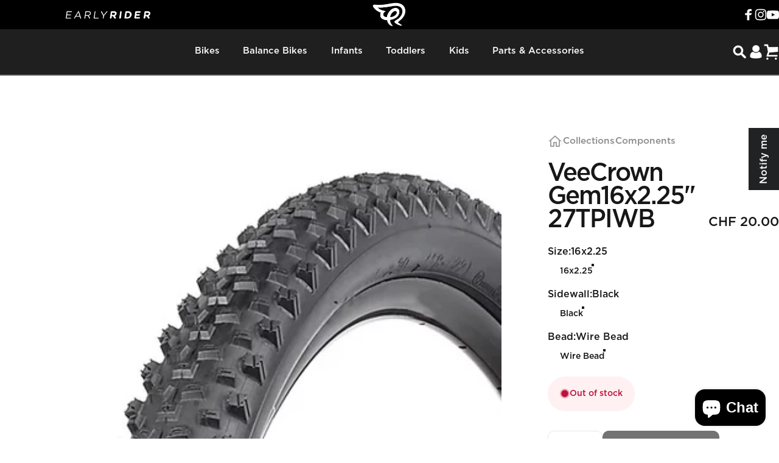

--- FILE ---
content_type: text/html; charset=utf-8
request_url: https://ch.earlyrider.com/products/vee-crown-gem-16-x-2-25-27tpi-wb
body_size: 85399
content:
<!doctype html>
<html class="no-js" lang="en" dir="ltr">
<head>
  <meta charset="utf-8">
  <meta http-equiv="X-UA-Compatible" content="IE=edge,chrome=1">
  <meta name="viewport" content="width=device-width,initial-scale=1">
  <meta name="theme-color" content="#171717">
  <link rel="canonical" href="https://ch.earlyrider.com/products/vee-crown-gem-16-x-2-25-27tpi-wb">
  <link rel="preconnect" href="https://cdn.shopify.com" crossorigin>
  <link rel="preconnect" href="https://fonts.shopifycdn.com" crossorigin>
  <link rel="dns-prefetch" href="https://productreviews.shopifycdn.com">
  <link rel="dns-prefetch" href="https://ajax.googleapis.com">
  <link rel="dns-prefetch" href="https://maps.googleapis.com">
  <link rel="dns-prefetch" href="https://maps.gstatic.com">
<meta name="google-site-verification" content="lC_kcEhdhKoHYy2H9curVr05wM-F34OOcLDzjKp-nIY" /><link rel="shortcut icon" href="//ch.earlyrider.com/cdn/shop/files/Early_Rider_favicon.png?crop=center&height=32&v=1733243346&width=32" type="image/png" /><title>Vee Crown Gem 16 x 2.25&quot; 27TPI WB &ndash; Early Rider® CH</title><meta name="description" content="16&quot; Wheel Size Vee Crown Gem 2.25&quot; Wire Bead (27TPI)  ****PLEASE NOTE**** Will not fit pre V6 Belter Trail 16&#39;s. "><meta property="og:site_name" content="Early Rider® CH">
<meta property="og:url" content="https://ch.earlyrider.com/products/vee-crown-gem-16-x-2-25-27tpi-wb">
<meta property="og:title" content="Vee Crown Gem 16 x 2.25&quot; 27TPI WB">
<meta property="og:type" content="product">
<meta property="og:description" content="16&quot; Wheel Size Vee Crown Gem 2.25&quot; Wire Bead (27TPI)  ****PLEASE NOTE**** Will not fit pre V6 Belter Trail 16&#39;s. "><meta property="og:image" content="http://ch.earlyrider.com/cdn/shop/products/Crown_Gem_Black_cf4ea1b3-b879-4ec6-8741-26ca7745b0b3.png?v=1705400931">
  <meta property="og:image:secure_url" content="https://ch.earlyrider.com/cdn/shop/products/Crown_Gem_Black_cf4ea1b3-b879-4ec6-8741-26ca7745b0b3.png?v=1705400931">
  <meta property="og:image:width" content="468">
  <meta property="og:image:height" content="581"><meta name="twitter:site" content="@">
<meta name="twitter:card" content="summary_large_image">
<meta name="twitter:title" content="Vee Crown Gem 16 x 2.25" 27TPI WB">
<meta name="twitter:description" content="16&quot; Wheel Size Vee Crown Gem 2.25&quot; Wire Bead (27TPI)  ****PLEASE NOTE**** Will not fit pre V6 Belter Trail 16&#39;s. ">
<style data-shopify>@font-face {
  font-family: Inter;
  font-weight: 700;
  font-style: normal;
  font-display: swap;
  src: url("//ch.earlyrider.com/cdn/fonts/inter/inter_n7.02711e6b374660cfc7915d1afc1c204e633421e4.woff2") format("woff2"),
       url("//ch.earlyrider.com/cdn/fonts/inter/inter_n7.6dab87426f6b8813070abd79972ceaf2f8d3b012.woff") format("woff");
}
@font-face {
  font-family: Inter;
  font-weight: 500;
  font-style: normal;
  font-display: swap;
  src: url("//ch.earlyrider.com/cdn/fonts/inter/inter_n5.d7101d5e168594dd06f56f290dd759fba5431d97.woff2") format("woff2"),
       url("//ch.earlyrider.com/cdn/fonts/inter/inter_n5.5332a76bbd27da00474c136abb1ca3cbbf259068.woff") format("woff");
}
@font-face {
  font-family: Inter;
  font-weight: 700;
  font-style: normal;
  font-display: swap;
  src: url("//ch.earlyrider.com/cdn/fonts/inter/inter_n7.02711e6b374660cfc7915d1afc1c204e633421e4.woff2") format("woff2"),
       url("//ch.earlyrider.com/cdn/fonts/inter/inter_n7.6dab87426f6b8813070abd79972ceaf2f8d3b012.woff") format("woff");
}
@font-face {
  font-family: Inter;
  font-weight: 600;
  font-style: normal;
  font-display: swap;
  src: url("//ch.earlyrider.com/cdn/fonts/inter/inter_n6.771af0474a71b3797eb38f3487d6fb79d43b6877.woff2") format("woff2"),
       url("//ch.earlyrider.com/cdn/fonts/inter/inter_n6.88c903d8f9e157d48b73b7777d0642925bcecde7.woff") format("woff");
}
@font-face {
  font-family: Inter;
  font-weight: 700;
  font-style: normal;
  font-display: swap;
  src: url("//ch.earlyrider.com/cdn/fonts/inter/inter_n7.02711e6b374660cfc7915d1afc1c204e633421e4.woff2") format("woff2"),
       url("//ch.earlyrider.com/cdn/fonts/inter/inter_n7.6dab87426f6b8813070abd79972ceaf2f8d3b012.woff") format("woff");
}
@font-face {
  font-family: Inter;
  font-weight: 600;
  font-style: italic;
  font-display: swap;
  src: url("//ch.earlyrider.com/cdn/fonts/inter/inter_i6.3bbe0fe1c7ee4f282f9c2e296f3e4401a48cbe19.woff2") format("woff2"),
       url("//ch.earlyrider.com/cdn/fonts/inter/inter_i6.8bea21f57a10d5416ddf685e2c91682ec237876d.woff") format("woff");
}
@font-face {
  font-family: Inter;
  font-weight: 700;
  font-style: italic;
  font-display: swap;
  src: url("//ch.earlyrider.com/cdn/fonts/inter/inter_i7.b377bcd4cc0f160622a22d638ae7e2cd9b86ea4c.woff2") format("woff2"),
       url("//ch.earlyrider.com/cdn/fonts/inter/inter_i7.7c69a6a34e3bb44fcf6f975857e13b9a9b25beb4.woff") format("woff");
}
@font-face {
    font-family: "Gotham Medium";
    src: url('//ch.earlyrider.com/cdn/shop/t/49/assets/GOTHAM-MEDIUM.eot?v=162037456346464336331711113291');
    src: url('//ch.earlyrider.com/cdn/shop/t/49/assets/GOTHAM-MEDIUM.eot?%23iefix&v=162037456346464336331711113291') format('embedded-opentype'),
    url('//ch.earlyrider.com/cdn/shop/t/49/assets/GOTHAM-MEDIUM.woff?v=166395965849024489411711113292') format('woff'),
    url('//ch.earlyrider.com/cdn/shop/t/49/assets/GOTHAM-MEDIUM.ttf?v=18643634382862283831711113293')  format('truetype');
    font-weight: 600;
    font-style: normal;
    font-display: swap;
  }

  @font-face {
    font-family: "Gotham Book";
    src: url('//ch.earlyrider.com/cdn/shop/t/49/assets/GOTHAM-BOOK.eot?v=6030070828679548021711113292');
    src: url('//ch.earlyrider.com/cdn/shop/t/49/assets/GOTHAM-BOOK.eot?%23iefix&v=6030070828679548021711113292') format('embedded-opentype'),
    url('//ch.earlyrider.com/cdn/shop/t/49/assets/GOTHAM-BOOK.woff?v=97104675848543797361711113293') format('woff'),
    url('//ch.earlyrider.com/cdn/shop/t/49/assets/GOTHAM-BOOK.ttf?v=18890742126795548551711113291')  format('truetype');
    font-weight: 600;
    font-style: normal;
    font-display: swap;
  }

  @font-face {
    font-family: "Gotham Light";
    src: url('//ch.earlyrider.com/cdn/shop/t/49/assets/GOTHAM-LIGHT.eot?v=5394296706154229241711113291');
    src: url('//ch.earlyrider.com/cdn/shop/t/49/assets/GOTHAM-LIGHT.eot?%23iefix&v=5394296706154229241711113291') format('embedded-opentype'),
    url('//ch.earlyrider.com/cdn/shop/t/49/assets/GOTHAM-LIGHT.woff?v=162938643290124868741711113292') format('woff'),
    url('//ch.earlyrider.com/cdn/shop/t/49/assets/GOTHAM-LIGHT.ttf?v=39616405877966754341711113291')  format('truetype');
    font-weight: 600;
    font-style: normal;
    font-display: swap;
  }

  @font-face {
    font-family: "Knockout";
    src: url('//ch.earlyrider.com/cdn/shop/t/49/assets/Knockout-30JuniorWelterwt.otf?v=111739489416788996691711113292'),
    url('//ch.earlyrider.com/cdn/shop/t/49/assets/Knockout-30JuniorWelterwt.otf?v=111739489416788996691711113292') format('opentype');
		font-display: swap;
  }

  @font-face {
    font-family: 'icons';
    src: url('//ch.earlyrider.com/cdn/shop/t/49/assets/icons.eot?v=148966805767077177821728471150');
    src: url('//ch.earlyrider.com/cdn/shop/t/49/assets/icons.eot?v=148966805767077177821728471150#iefix') format("embedded-opentype"),
    url('//ch.earlyrider.com/cdn/shop/t/49/assets/icons.woff?v=41445059301020356701728471151') format("woff"),
    url('//ch.earlyrider.com/cdn/shop/t/49/assets/icons.ttf?v=142617696264448205121728471151') format("truetype"),
    url('//ch.earlyrider.com/cdn/shop/t/49/assets/icons.svg?v=104801736202357409671728471151#timber-icons') format("svg");
    font-weight: normal;
    font-style: normal;
    font-display: swap;
  }

  @font-face {
    font-family: "Avenir Next Regular";
    src: url('//ch.earlyrider.com/cdn/shop/t/49/assets/AvenirNextCyr-Regular.woff?v=63181596828624697501729843655');
    font-weight: 400;
    font-style: normal;
    font-display: swap;
  }

  @font-face {
    font-family: "Avenir Next Medium";
    src: url('//ch.earlyrider.com/cdn/shop/t/49/assets/AvenirNextCyr-Medium.woff?v=167308393926799050511729843654');
    font-weight: 500;
    font-style: normal;
    font-display: swap;
  }

  @font-face {
    font-family: "Avenir Next Bold";
    src: url('//ch.earlyrider.com/cdn/shop/t/49/assets/AvenirNextCyr-Bold.woff?v=88350305270284424761729843654');
    font-weight: 700;
    font-style: normal;
    font-display: swap;
  }

  :root {
    /*! General */
    --color-base-text: 23 23 23;
    --color-base-highlight: 255 221 191;
    --color-base-background: 255 255 255;
    --color-base-button: 23 23 23;
    --color-base-button-gradient: #171717;
    --color-base-button-text: 255 255 255;
    --color-keyboard-focus: 11 97 205;
    --color-shadow: 168 232 226;
    --color-price: 23 23 23;
    --color-sale-price: 225 29 72;
    --color-sale-tag: 225 29 72;
    --color-sale-tag-text: 255 255 255;
    --color-rating: 160 206 102;
    --color-placeholder: 250 250 250;
    --color-success-text: 77 124 15;
    --color-success-background: 247 254 231;
    --color-error-text: 190 18 60;
    --color-error-background: 255 241 242;
    --color-info-text: 180 83 9;
    --color-info-background: 255 251 235;
    
    /*! Menu and drawers */
    --color-drawer-text: 23 23 23;
    --color-drawer-background: 255 255 255;
    --color-drawer-button-background: 23 23 23;
    --color-drawer-button-gradient: #171717;
    --color-drawer-button-text: 255 255 255;
    --color-drawer-overlay: 23 23 23;

    /*! Product card */
    --card-radius: var(--rounded-card);
    --card-border-width: 0.0rem;
    --card-border-opacity: 0.0;
    --card-shadow-opacity: 0.1;
    --card-shadow-horizontal-offset: 0.0rem;
    --card-shadow-vertical-offset: 0.0rem;

    /*! Buttons */
    --buttons-radius: var(--rounded-button);
    --buttons-border-width: 2px;
    --buttons-border-opacity: 1.0;
    --buttons-shadow-opacity: 0.0;
    --buttons-shadow-horizontal-offset: 0px;
    --buttons-shadow-vertical-offset: 0px;

    /*! Inputs */
    --inputs-radius: var(--rounded-input);
    --inputs-border-width: 0px;
    --inputs-border-opacity: 0.65;

    /*! Spacing */
    --sp-0d5: 0.125rem;
    --sp-1: 0.25rem;
    --sp-1d5: 0.375rem;
    --sp-2: 0.5rem;
    --sp-2d5: 0.625rem;
    --sp-3: 0.75rem;
    --sp-3d5: 0.875rem;
    --sp-4: 1rem;
    --sp-4d5: 1.125rem;
    --sp-5: 1.25rem;
    --sp-5d5: 1.375rem;
    --sp-6: 1.5rem;
    --sp-6d5: 1.625rem;
    --sp-7: 1.75rem;
    --sp-7d5: 1.875rem;
    --sp-8: 2rem;
    --sp-8d5: 2.125rem;
    --sp-9: 2.25rem;
    --sp-9d5: 2.375rem;
    --sp-10: 2.5rem;
    --sp-10d5: 2.625rem;
    --sp-11: 2.75rem;
    --sp-12: 3rem;
    --sp-13: 3.25rem;
    --sp-14: 3.5rem;
    --sp-15: 3.875rem;
    --sp-16: 4rem;
    --sp-18: 4.5rem;
    --sp-20: 5rem;
    --sp-23: 5.625rem;
    --sp-24: 6rem;
    --sp-28: 7rem;
    --sp-32: 8rem;
    --sp-36: 9rem;
    --sp-40: 10rem;
    --sp-44: 11rem;
    --sp-48: 12rem;
    --sp-52: 13rem;
    --sp-56: 14rem;
    --sp-60: 15rem;
    --sp-64: 16rem;
    --sp-72: 18rem;
    --sp-80: 20rem;
    --sp-96: 24rem;
    --sp-100: 32rem;

    /*! Font family */
    --font-heading-family: "Gotham Medium", sans-serif;
    --font-heading-style: normal;
    --font-heading-weight: 700;
    --font-heading-line-height: 1;
    --font-heading-letter-spacing: -0.05em;
    

    --font-body-family: "Gotham Medium", sans-serif;
    --font-body-style: normal;
    --font-body-weight: 600;
    --font-body-line-height: 1.2;
    --font-body-letter-spacing: 0.0em;

    --font-navigation-family: var(--font-body-family);
    --font-navigation-size: clamp(0.875rem, 0.748rem + 0.3174vw, 1.125rem);
    

    --font-button-family: var(--font-body-family);
    --font-button-size: clamp(0.875rem, 0.8115rem + 0.1587vw, 1.0rem);
    

    --font-product-family: var(--font-body-family);
    --font-product-size: clamp(1.0rem, 0.873rem + 0.3175vw, 1.25rem);
    

    /*! Font size */
    --text-3xs: 0.625rem;
    --text-2xs: 0.6875rem;
    --text-xs: 0.75rem;
    --text-2sm: 0.8125rem;
    --text-sm: 0.875rem;
    --text-base: 1.0rem;
    --text-lg: 1.125rem;
    --text-xl: 1.25rem;
    --text-2xl: 1.5rem;
    --text-3xl: 1.875rem;
    --text-4xl: 2.25rem;
    --text-5xl: 3.0rem;
    --text-6xl: 3.75rem;
    --text-7xl: 4.5rem;
    --text-8xl: 6.0rem;

    /*! Layout */
    --page-width: 1900px;
    --gap-padding: clamp(var(--sp-5), 2.526vw, var(--sp-12));
    --grid-gap: clamp(40px, 20vw, 60px);
    --page-padding: var(--sp-5);
    --page-container: min(calc(100vw - var(--scrollbar-width, 0px) - var(--page-padding) * 2), var(--page-width));
    --rounded-button: 0.65rem;
    --rounded-input: 0.75rem;
    --rounded-card: clamp(var(--sp-2d5), 1.053vw, var(--sp-5));
    --rounded-block: clamp(var(--sp-2d5), 1.053vw, var(--sp-5));

    /*! Other */
    --icon-weight: 1.5px;
  }

  @media screen and (min-width: 1024px) {
    :root {
      --page-padding: var(--sp-9);
    }
  }

  @media screen and (min-width: 1280px) {
    :root {
      --gap-padding: var(--sp-12);
      --page-padding: var(--sp-12);
    }
  }

  @media screen and (min-width: 1536px) {
    :root {
      --page-padding: max(var(--sp-12), 50vw - var(--scrollbar-width, 0px)/2 - var(--page-width)/2);
    }
  }</style><link rel="preload" as="font" href="//ch.earlyrider.com/cdn/fonts/inter/inter_n6.771af0474a71b3797eb38f3487d6fb79d43b6877.woff2" type="font/woff2" crossorigin><link rel="preload" as="font" href="//ch.earlyrider.com/cdn/fonts/inter/inter_n7.02711e6b374660cfc7915d1afc1c204e633421e4.woff2" type="font/woff2" crossorigin><link href="//ch.earlyrider.com/cdn/shop/t/49/assets/theme.css?v=130650206390669637481764750702" rel="stylesheet" type="text/css" media="all" /><script>window.performance && window.performance.mark && window.performance.mark('shopify.content_for_header.start');</script><meta name="facebook-domain-verification" content="9un3i7e188980gupjk8n82lqisoa2o">
<meta name="google-site-verification" content="OsG8krKMiDxVb8hSen36KjUU1-HT-OReJEfh1CjN2FE">
<meta id="shopify-digital-wallet" name="shopify-digital-wallet" content="/56137253057/digital_wallets/dialog">
<meta name="shopify-checkout-api-token" content="06257d47faf17a7354a4b01235714b35">
<meta id="in-context-paypal-metadata" data-shop-id="56137253057" data-venmo-supported="false" data-environment="production" data-locale="en_US" data-paypal-v4="true" data-currency="CHF">
<link rel="alternate" type="application/json+oembed" href="https://ch.earlyrider.com/products/vee-crown-gem-16-x-2-25-27tpi-wb.oembed">
<script async="async" src="/checkouts/internal/preloads.js?locale=en-CH"></script>
<script id="shopify-features" type="application/json">{"accessToken":"06257d47faf17a7354a4b01235714b35","betas":["rich-media-storefront-analytics"],"domain":"ch.earlyrider.com","predictiveSearch":true,"shopId":56137253057,"locale":"en"}</script>
<script>var Shopify = Shopify || {};
Shopify.shop = "liferbikes-ch.myshopify.com";
Shopify.locale = "en";
Shopify.currency = {"active":"CHF","rate":"1.0"};
Shopify.country = "CH";
Shopify.theme = {"name":"GWA-EarlyRider\/master-ch-concept","id":164275257537,"schema_name":"Concept","schema_version":"1.1.0","theme_store_id":null,"role":"main"};
Shopify.theme.handle = "null";
Shopify.theme.style = {"id":null,"handle":null};
Shopify.cdnHost = "ch.earlyrider.com/cdn";
Shopify.routes = Shopify.routes || {};
Shopify.routes.root = "/";</script>
<script type="module">!function(o){(o.Shopify=o.Shopify||{}).modules=!0}(window);</script>
<script>!function(o){function n(){var o=[];function n(){o.push(Array.prototype.slice.apply(arguments))}return n.q=o,n}var t=o.Shopify=o.Shopify||{};t.loadFeatures=n(),t.autoloadFeatures=n()}(window);</script>
<script id="shop-js-analytics" type="application/json">{"pageType":"product"}</script>
<script defer="defer" async type="module" src="//ch.earlyrider.com/cdn/shopifycloud/shop-js/modules/v2/client.init-shop-cart-sync_BT-GjEfc.en.esm.js"></script>
<script defer="defer" async type="module" src="//ch.earlyrider.com/cdn/shopifycloud/shop-js/modules/v2/chunk.common_D58fp_Oc.esm.js"></script>
<script defer="defer" async type="module" src="//ch.earlyrider.com/cdn/shopifycloud/shop-js/modules/v2/chunk.modal_xMitdFEc.esm.js"></script>
<script type="module">
  await import("//ch.earlyrider.com/cdn/shopifycloud/shop-js/modules/v2/client.init-shop-cart-sync_BT-GjEfc.en.esm.js");
await import("//ch.earlyrider.com/cdn/shopifycloud/shop-js/modules/v2/chunk.common_D58fp_Oc.esm.js");
await import("//ch.earlyrider.com/cdn/shopifycloud/shop-js/modules/v2/chunk.modal_xMitdFEc.esm.js");

  window.Shopify.SignInWithShop?.initShopCartSync?.({"fedCMEnabled":true,"windoidEnabled":true});

</script>
<script>(function() {
  var isLoaded = false;
  function asyncLoad() {
    if (isLoaded) return;
    isLoaded = true;
    var urls = ["https:\/\/cdn.weglot.com\/weglot_script_tag.js?shop=liferbikes-ch.myshopify.com","https:\/\/d3hw6dc1ow8pp2.cloudfront.net\/reviewsWidget.min.js?shop=liferbikes-ch.myshopify.com","https:\/\/instafeed.nfcube.com\/cdn\/4ad8c732e9674d7172d5c37241422ca5.js?shop=liferbikes-ch.myshopify.com","https:\/\/static.klaviyo.com\/onsite\/js\/klaviyo.js?company_id=SjjgKC\u0026shop=liferbikes-ch.myshopify.com"];
    for (var i = 0; i < urls.length; i++) {
      var s = document.createElement('script');
      s.type = 'text/javascript';
      s.async = true;
      s.src = urls[i];
      var x = document.getElementsByTagName('script')[0];
      x.parentNode.insertBefore(s, x);
    }
  };
  if(window.attachEvent) {
    window.attachEvent('onload', asyncLoad);
  } else {
    window.addEventListener('load', asyncLoad, false);
  }
})();</script>
<script id="__st">var __st={"a":56137253057,"offset":3600,"reqid":"95d83173-61ef-437a-86d9-c441a4a71d61-1769219175","pageurl":"ch.earlyrider.com\/products\/vee-crown-gem-16-x-2-25-27tpi-wb","u":"7ca79e27ee92","p":"product","rtyp":"product","rid":10133937291457};</script>
<script>window.ShopifyPaypalV4VisibilityTracking = true;</script>
<script id="captcha-bootstrap">!function(){'use strict';const t='contact',e='account',n='new_comment',o=[[t,t],['blogs',n],['comments',n],[t,'customer']],c=[[e,'customer_login'],[e,'guest_login'],[e,'recover_customer_password'],[e,'create_customer']],r=t=>t.map((([t,e])=>`form[action*='/${t}']:not([data-nocaptcha='true']) input[name='form_type'][value='${e}']`)).join(','),a=t=>()=>t?[...document.querySelectorAll(t)].map((t=>t.form)):[];function s(){const t=[...o],e=r(t);return a(e)}const i='password',u='form_key',d=['recaptcha-v3-token','g-recaptcha-response','h-captcha-response',i],f=()=>{try{return window.sessionStorage}catch{return}},m='__shopify_v',_=t=>t.elements[u];function p(t,e,n=!1){try{const o=window.sessionStorage,c=JSON.parse(o.getItem(e)),{data:r}=function(t){const{data:e,action:n}=t;return t[m]||n?{data:e,action:n}:{data:t,action:n}}(c);for(const[e,n]of Object.entries(r))t.elements[e]&&(t.elements[e].value=n);n&&o.removeItem(e)}catch(o){console.error('form repopulation failed',{error:o})}}const l='form_type',E='cptcha';function T(t){t.dataset[E]=!0}const w=window,h=w.document,L='Shopify',v='ce_forms',y='captcha';let A=!1;((t,e)=>{const n=(g='f06e6c50-85a8-45c8-87d0-21a2b65856fe',I='https://cdn.shopify.com/shopifycloud/storefront-forms-hcaptcha/ce_storefront_forms_captcha_hcaptcha.v1.5.2.iife.js',D={infoText:'Protected by hCaptcha',privacyText:'Privacy',termsText:'Terms'},(t,e,n)=>{const o=w[L][v],c=o.bindForm;if(c)return c(t,g,e,D).then(n);var r;o.q.push([[t,g,e,D],n]),r=I,A||(h.body.append(Object.assign(h.createElement('script'),{id:'captcha-provider',async:!0,src:r})),A=!0)});var g,I,D;w[L]=w[L]||{},w[L][v]=w[L][v]||{},w[L][v].q=[],w[L][y]=w[L][y]||{},w[L][y].protect=function(t,e){n(t,void 0,e),T(t)},Object.freeze(w[L][y]),function(t,e,n,w,h,L){const[v,y,A,g]=function(t,e,n){const i=e?o:[],u=t?c:[],d=[...i,...u],f=r(d),m=r(i),_=r(d.filter((([t,e])=>n.includes(e))));return[a(f),a(m),a(_),s()]}(w,h,L),I=t=>{const e=t.target;return e instanceof HTMLFormElement?e:e&&e.form},D=t=>v().includes(t);t.addEventListener('submit',(t=>{const e=I(t);if(!e)return;const n=D(e)&&!e.dataset.hcaptchaBound&&!e.dataset.recaptchaBound,o=_(e),c=g().includes(e)&&(!o||!o.value);(n||c)&&t.preventDefault(),c&&!n&&(function(t){try{if(!f())return;!function(t){const e=f();if(!e)return;const n=_(t);if(!n)return;const o=n.value;o&&e.removeItem(o)}(t);const e=Array.from(Array(32),(()=>Math.random().toString(36)[2])).join('');!function(t,e){_(t)||t.append(Object.assign(document.createElement('input'),{type:'hidden',name:u})),t.elements[u].value=e}(t,e),function(t,e){const n=f();if(!n)return;const o=[...t.querySelectorAll(`input[type='${i}']`)].map((({name:t})=>t)),c=[...d,...o],r={};for(const[a,s]of new FormData(t).entries())c.includes(a)||(r[a]=s);n.setItem(e,JSON.stringify({[m]:1,action:t.action,data:r}))}(t,e)}catch(e){console.error('failed to persist form',e)}}(e),e.submit())}));const S=(t,e)=>{t&&!t.dataset[E]&&(n(t,e.some((e=>e===t))),T(t))};for(const o of['focusin','change'])t.addEventListener(o,(t=>{const e=I(t);D(e)&&S(e,y())}));const B=e.get('form_key'),M=e.get(l),P=B&&M;t.addEventListener('DOMContentLoaded',(()=>{const t=y();if(P)for(const e of t)e.elements[l].value===M&&p(e,B);[...new Set([...A(),...v().filter((t=>'true'===t.dataset.shopifyCaptcha))])].forEach((e=>S(e,t)))}))}(h,new URLSearchParams(w.location.search),n,t,e,['guest_login'])})(!0,!0)}();</script>
<script integrity="sha256-4kQ18oKyAcykRKYeNunJcIwy7WH5gtpwJnB7kiuLZ1E=" data-source-attribution="shopify.loadfeatures" defer="defer" src="//ch.earlyrider.com/cdn/shopifycloud/storefront/assets/storefront/load_feature-a0a9edcb.js" crossorigin="anonymous"></script>
<script data-source-attribution="shopify.dynamic_checkout.dynamic.init">var Shopify=Shopify||{};Shopify.PaymentButton=Shopify.PaymentButton||{isStorefrontPortableWallets:!0,init:function(){window.Shopify.PaymentButton.init=function(){};var t=document.createElement("script");t.src="https://ch.earlyrider.com/cdn/shopifycloud/portable-wallets/latest/portable-wallets.en.js",t.type="module",document.head.appendChild(t)}};
</script>
<script data-source-attribution="shopify.dynamic_checkout.buyer_consent">
  function portableWalletsHideBuyerConsent(e){var t=document.getElementById("shopify-buyer-consent"),n=document.getElementById("shopify-subscription-policy-button");t&&n&&(t.classList.add("hidden"),t.setAttribute("aria-hidden","true"),n.removeEventListener("click",e))}function portableWalletsShowBuyerConsent(e){var t=document.getElementById("shopify-buyer-consent"),n=document.getElementById("shopify-subscription-policy-button");t&&n&&(t.classList.remove("hidden"),t.removeAttribute("aria-hidden"),n.addEventListener("click",e))}window.Shopify?.PaymentButton&&(window.Shopify.PaymentButton.hideBuyerConsent=portableWalletsHideBuyerConsent,window.Shopify.PaymentButton.showBuyerConsent=portableWalletsShowBuyerConsent);
</script>
<script data-source-attribution="shopify.dynamic_checkout.cart.bootstrap">document.addEventListener("DOMContentLoaded",(function(){function t(){return document.querySelector("shopify-accelerated-checkout-cart, shopify-accelerated-checkout")}if(t())Shopify.PaymentButton.init();else{new MutationObserver((function(e,n){t()&&(Shopify.PaymentButton.init(),n.disconnect())})).observe(document.body,{childList:!0,subtree:!0})}}));
</script>
<script id='scb4127' type='text/javascript' async='' src='https://ch.earlyrider.com/cdn/shopifycloud/privacy-banner/storefront-banner.js'></script><link id="shopify-accelerated-checkout-styles" rel="stylesheet" media="screen" href="https://ch.earlyrider.com/cdn/shopifycloud/portable-wallets/latest/accelerated-checkout-backwards-compat.css" crossorigin="anonymous">
<style id="shopify-accelerated-checkout-cart">
        #shopify-buyer-consent {
  margin-top: 1em;
  display: inline-block;
  width: 100%;
}

#shopify-buyer-consent.hidden {
  display: none;
}

#shopify-subscription-policy-button {
  background: none;
  border: none;
  padding: 0;
  text-decoration: underline;
  font-size: inherit;
  cursor: pointer;
}

#shopify-subscription-policy-button::before {
  box-shadow: none;
}

      </style>
<script id="sections-script" data-sections="header,header-v2" defer="defer" src="//ch.earlyrider.com/cdn/shop/t/49/compiled_assets/scripts.js?v=6174"></script>
<script>window.performance && window.performance.mark && window.performance.mark('shopify.content_for_header.end');</script>

  <script src="//ch.earlyrider.com/cdn/shop/t/49/assets/jquery-3.6.0.js?v=12875778795132105911711113291" defer="defer"></script>
  <script src="//ch.earlyrider.com/cdn/shop/t/49/assets/vendor-v1.js" defer="defer"></script>
  <script src="//ch.earlyrider.com/cdn/shop/t/49/assets/flickity-responsive.min.js?v=109699250348857480071711113292" defer="defer"></script>
  <script src="//ch.earlyrider.com/cdn/shop/t/49/assets/theme.js?v=42292807670296233651762781546" defer="defer"></script><script>
  document.documentElement.classList.replace('no-js', 'js');

  window.theme = window.theme || {};
  theme.routes = {
    shop_url: 'https://ch.earlyrider.com',
    root_url: '/',
    cart_url: '/cart',
    cart_add_url: '/cart/add',
    cart_change_url: '/cart/change',
    cart_update_url: '/cart/update',
    search_url: '/search',
    predictive_search_url: '/search/suggest',
    permanent_domain: 'liferbikes-ch.myshopify.com'
  };

  theme.variantStrings = {
    preOrder: "Pre-order",
    addToCart: "Add to cart",
    soldOut: "Sold Out",
    unavailable: "Unavailable",
  };

  theme.shippingCalculatorStrings = {
    error: "One or more errors occurred while retrieving the shipping rates:",
    notFound: "Sorry, we do not ship to your address.",
    oneResult: "There is one shipping rate for your address:",
    multipleResults: "There are multiple shipping rates for your address:",
  };

  theme.recipientFormStrings = {
    expanded: `Gift card recipient form expanded`,
    collapsed: `Gift card recipient form collapsed`,
  };

  theme.dateStrings = {
    d: `d`,
    day: `Day`,
    days: `Days`,
    h: `h`,
    hour: `Hour`,
    hours: `Hours`,
    m: `m`,
    minute: `Min`,
    minutes: `Mins`,
    s: `s`,
    second: `Sec`,
    seconds: `Secs`,
  };

  theme.strings = {
    recentlyViewedEmpty: "Your recently viewed is empty.",
    close: "Close",
    next: "Next",
    previous: "Previous",
    qrImageAlt: "QR code — scan to redeem gift card"
  };
  theme.settings = {
    cartType: "drawer",
    isCartTemplate: false,
    pswpModule: "\/\/ch.earlyrider.com\/cdn\/shop\/t\/49\/assets\/photoswipe.min.js",
    themeName: 'Concept',
    themeVersion: '1.1.0',
    agencyId: ''
  };// We save the product ID in local storage to be eventually used for recently viewed section
    try {
      const recentlyViewedProducts = new Set(JSON.parse(window.localStorage.getItem(`${theme.settings.themeName}:recently-viewed`) || '[]'));

      recentlyViewedProducts.delete(10133937291457); // Delete first to re-move the product
      recentlyViewedProducts.add(10133937291457);

      window.localStorage.setItem(`${theme.settings.themeName}:recently-viewed`, JSON.stringify(Array.from(recentlyViewedProducts.values()).reverse()));
    } catch (e) {
      // Safari in private mode does not allow setting item, we silently fail
    }</script>
<!-- BEGIN app block: shopify://apps/hreflang-manager/blocks/gwa-hreflang/35dc0b05-d599-4c8e-8584-8cd17768854a --><!-- BEGIN app snippet: gwa-hreflang-product --><link rel="alternate" hreflang="en" href="https://earlyrider.com/products/vee-crown-gem-16-x-2-25-27tpi-wb"><link rel="alternate" hreflang="en-CH" href="https://ch.earlyrider.com/products/vee-crown-gem-16-x-2-25-27tpi-wb"><link rel="alternate" hreflang="en-LI" href="https://ch.earlyrider.com/products/vee-crown-gem-16-x-2-25-27tpi-wb"><link rel="alternate" hreflang="en-US" href="https://us.earlyrider.com/products/vee-crown-gem-16-x-2-25-27tpi-wb"><link rel="alternate" hreflang="en-CA" href="https://us.earlyrider.com/products/vee-crown-gem-16-x-2-25-27tpi-wb"><!-- END app snippet --><!-- END app block --><!-- BEGIN app block: shopify://apps/elevar-conversion-tracking/blocks/dataLayerEmbed/bc30ab68-b15c-4311-811f-8ef485877ad6 -->



<script type="module" dynamic>
  const configUrl = "/a/elevar/static/configs/ce8050b02fe8bab0fd691bb9360da488d0046a8c/config.js";
  const config = (await import(configUrl)).default;
  const scriptUrl = config.script_src_app_theme_embed;

  if (scriptUrl) {
    const { handler } = await import(scriptUrl);

    await handler(
      config,
      {
        cartData: {
  marketId: "9896129",
  attributes:{},
  cartTotal: "0.0",
  currencyCode:"CHF",
  items: []
}
,
        user: {cartTotal: "0.0",
    currencyCode:"CHF",customer: {},
}
,
        isOnCartPage:false,
        collectionView:null,
        searchResultsView:null,
        productView:{
    attributes:{},
    currencyCode:"CHF",defaultVariant: {id:"ERSP000532",name:"Vee Crown Gem 16 x 2.25\" 27TPI WB",
        brand:"Early Rider",
        category:"component",
        variant:"16x2.25 \/ Black \/ Wire Bead",
        price: "20.0",
        productId: "10133937291457",
        variantId: "47588255039681",
        compareAtPrice: "0.0",image:"\/\/ch.earlyrider.com\/cdn\/shop\/products\/Crown_Gem_Black_cf4ea1b3-b879-4ec6-8741-26ca7745b0b3.png?v=1705400931",url:"\/products\/vee-crown-gem-16-x-2-25-27tpi-wb?variant=47588255039681"},items: [{id:"ERSP000532",name:"Vee Crown Gem 16 x 2.25\" 27TPI WB",
          brand:"Early Rider",
          category:"component",
          variant:"16x2.25 \/ Black \/ Wire Bead",
          price: "20.0",
          productId: "10133937291457",
          variantId: "47588255039681",
          compareAtPrice: "0.0",image:"\/\/ch.earlyrider.com\/cdn\/shop\/products\/Crown_Gem_Black_cf4ea1b3-b879-4ec6-8741-26ca7745b0b3.png?v=1705400931",url:"\/products\/vee-crown-gem-16-x-2-25-27tpi-wb?variant=47588255039681"},]
  },
        checkoutComplete: null
      }
    );
  }
</script>


<!-- END app block --><!-- BEGIN app block: shopify://apps/okendo/blocks/theme-settings/bb689e69-ea70-4661-8fb7-ad24a2e23c29 --><!-- BEGIN app snippet: header-metafields -->




    <script id="okeReferralSettings" type="application/json">{"subscriberId":"53677cf7-5aa2-41ed-bccb-67ef1b01a431","referralSettings":{"rewardSet":{"sender":{"description":"CHF 20 off your next order","value":20,"valueType":"fixed_amount"},"recipient":{"description":"CHF 20 off your next order","value":20,"valueType":"fixed_amount"}},"terms":{"enabled":false},"textContentSet":{"recipient":{"titleText":"HEre is your discount of 20 CHF at Early Rider bikes"},"sender":{"titleText":"Give Your Friends CHF 20 Off","bodyText":"(and you get a discount of CHF 20 from your next order)"}},"showMarketingOptIn":false,"socialShare":{"options":{"sms":true,"twitter":true,"whatsApp":true,"facebookMessenger":true,"facebook":true},"defaultText":"Use this link to get a discount at Early Rider","displayType":"monochrome","style":{"fillColor":"#0E7D81","backgroundColor":"#F4F4F6"}},"style":{"button":{"hoverBackgroundColor":"#000000","backgroundColor":"#000000","hoverTextColor":"#FFFFFF","textColor":"#FFFFFF"},"hideOkendoBranding":true,"headerImage":{"width":350,"url":"https://dov7r31oq5dkj.cloudfront.net/53677cf7-5aa2-41ed-bccb-67ef1b01a431/e6853c41-0dac-4e8b-88bf-bd11a3f69587","headerStyle":"banner","height":153},"bubble":{"textColor":"#FFFFFF","backgroundColor":"#1F1F1F"},"text":{"primaryColor":"#384B57","secondaryColor":"#384B57"},"removeBorderRadius":false,"textField":{"border":{"color":"#DBDDE4","focusColor":"#000000","focusShadowColor":"#DBF4BF"}}}}}</script><script type="text/javascript" defer="" src="https://d3hw6dc1ow8pp2.cloudfront.net/referrals/js/referrals-api.js"></script>






    <link href="https://d3hw6dc1ow8pp2.cloudfront.net/styles/main.min.css" rel="stylesheet" type="text/css">
<style type="text/css">
.okeReviews .okeReviews-reviewsWidget-header-controls-writeReview {
        display: inline-block;
    }
    .okeReviews .okeReviews-reviewsWidget.is-okeReviews-empty {
        display: block;
    }
</style>
<script type="application/json" id="oke-reviews-settings">
{"analyticsSettings":{"provider":"ua"},"disableInitialReviewsFetchOnProducts":false,"filtersEnabled":true,"initialReviewDisplayCount":5,"omitMicrodata":true,"reviewSortOrder":"date","subscriberId":"53677cf7-5aa2-41ed-bccb-67ef1b01a431","widgetTemplateId":"featured-media","starRatingColor":"#A6E45F","recorderPlus":true,"recorderQandaPlus":true}
</script>

    <link rel="stylesheet" type="text/css" href="https://dov7r31oq5dkj.cloudfront.net/53677cf7-5aa2-41ed-bccb-67ef1b01a431/widget-style-customisations.css?v=aba2e110-6a9e-4e1e-93c6-7fea8f264a19">







    <script src="https://surveys.okendo.io/js/okendo-connect.quizzes.js" defer></script>







<!-- END app snippet -->

<!-- BEGIN app snippet: widget-plus-initialisation-script -->




<!-- END app snippet -->


<!-- END app block --><!-- BEGIN app block: shopify://apps/klaviyo-email-marketing-sms/blocks/klaviyo-onsite-embed/2632fe16-c075-4321-a88b-50b567f42507 -->












  <script async src="https://static.klaviyo.com/onsite/js/SjjgKC/klaviyo.js?company_id=SjjgKC"></script>
  <script>!function(){if(!window.klaviyo){window._klOnsite=window._klOnsite||[];try{window.klaviyo=new Proxy({},{get:function(n,i){return"push"===i?function(){var n;(n=window._klOnsite).push.apply(n,arguments)}:function(){for(var n=arguments.length,o=new Array(n),w=0;w<n;w++)o[w]=arguments[w];var t="function"==typeof o[o.length-1]?o.pop():void 0,e=new Promise((function(n){window._klOnsite.push([i].concat(o,[function(i){t&&t(i),n(i)}]))}));return e}}})}catch(n){window.klaviyo=window.klaviyo||[],window.klaviyo.push=function(){var n;(n=window._klOnsite).push.apply(n,arguments)}}}}();</script>

  
    <script id="viewed_product">
      if (item == null) {
        var _learnq = _learnq || [];

        var MetafieldReviews = null
        var MetafieldYotpoRating = null
        var MetafieldYotpoCount = null
        var MetafieldLooxRating = null
        var MetafieldLooxCount = null
        var okendoProduct = null
        var okendoProductReviewCount = null
        var okendoProductReviewAverageValue = null
        try {
          // The following fields are used for Customer Hub recently viewed in order to add reviews.
          // This information is not part of __kla_viewed. Instead, it is part of __kla_viewed_reviewed_items
          MetafieldReviews = {};
          MetafieldYotpoRating = null
          MetafieldYotpoCount = null
          MetafieldLooxRating = null
          MetafieldLooxCount = null

          okendoProduct = {"reviewCount":0,"reviewAverageValue":"0.0"}
          // If the okendo metafield is not legacy, it will error, which then requires the new json formatted data
          if (okendoProduct && 'error' in okendoProduct) {
            okendoProduct = null
          }
          okendoProductReviewCount = okendoProduct ? okendoProduct.reviewCount : null
          okendoProductReviewAverageValue = okendoProduct ? okendoProduct.reviewAverageValue : null
        } catch (error) {
          console.error('Error in Klaviyo onsite reviews tracking:', error);
        }

        var item = {
          Name: "Vee Crown Gem 16 x 2.25\" 27TPI WB",
          ProductID: 10133937291457,
          Categories: ["Components"],
          ImageURL: "https://ch.earlyrider.com/cdn/shop/products/Crown_Gem_Black_cf4ea1b3-b879-4ec6-8741-26ca7745b0b3_grande.png?v=1705400931",
          URL: "https://ch.earlyrider.com/products/vee-crown-gem-16-x-2-25-27tpi-wb",
          Brand: "Early Rider",
          Price: "CHF 20.00",
          Value: "20.00",
          CompareAtPrice: "CHF 0.00"
        };
        _learnq.push(['track', 'Viewed Product', item]);
        _learnq.push(['trackViewedItem', {
          Title: item.Name,
          ItemId: item.ProductID,
          Categories: item.Categories,
          ImageUrl: item.ImageURL,
          Url: item.URL,
          Metadata: {
            Brand: item.Brand,
            Price: item.Price,
            Value: item.Value,
            CompareAtPrice: item.CompareAtPrice
          },
          metafields:{
            reviews: MetafieldReviews,
            yotpo:{
              rating: MetafieldYotpoRating,
              count: MetafieldYotpoCount,
            },
            loox:{
              rating: MetafieldLooxRating,
              count: MetafieldLooxCount,
            },
            okendo: {
              rating: okendoProductReviewAverageValue,
              count: okendoProductReviewCount,
            }
          }
        }]);
      }
    </script>
  




  <script>
    window.klaviyoReviewsProductDesignMode = false
  </script>







<!-- END app block --><script src="https://cdn.shopify.com/extensions/e8878072-2f6b-4e89-8082-94b04320908d/inbox-1254/assets/inbox-chat-loader.js" type="text/javascript" defer="defer"></script>
<script src="https://cdn.shopify.com/extensions/4e276193-403c-423f-833c-fefed71819cf/forms-2298/assets/shopify-forms-loader.js" type="text/javascript" defer="defer"></script>
<link href="https://monorail-edge.shopifysvc.com" rel="dns-prefetch">
<script>(function(){if ("sendBeacon" in navigator && "performance" in window) {try {var session_token_from_headers = performance.getEntriesByType('navigation')[0].serverTiming.find(x => x.name == '_s').description;} catch {var session_token_from_headers = undefined;}var session_cookie_matches = document.cookie.match(/_shopify_s=([^;]*)/);var session_token_from_cookie = session_cookie_matches && session_cookie_matches.length === 2 ? session_cookie_matches[1] : "";var session_token = session_token_from_headers || session_token_from_cookie || "";function handle_abandonment_event(e) {var entries = performance.getEntries().filter(function(entry) {return /monorail-edge.shopifysvc.com/.test(entry.name);});if (!window.abandonment_tracked && entries.length === 0) {window.abandonment_tracked = true;var currentMs = Date.now();var navigation_start = performance.timing.navigationStart;var payload = {shop_id: 56137253057,url: window.location.href,navigation_start,duration: currentMs - navigation_start,session_token,page_type: "product"};window.navigator.sendBeacon("https://monorail-edge.shopifysvc.com/v1/produce", JSON.stringify({schema_id: "online_store_buyer_site_abandonment/1.1",payload: payload,metadata: {event_created_at_ms: currentMs,event_sent_at_ms: currentMs}}));}}window.addEventListener('pagehide', handle_abandonment_event);}}());</script>
<script id="web-pixels-manager-setup">(function e(e,d,r,n,o){if(void 0===o&&(o={}),!Boolean(null===(a=null===(i=window.Shopify)||void 0===i?void 0:i.analytics)||void 0===a?void 0:a.replayQueue)){var i,a;window.Shopify=window.Shopify||{};var t=window.Shopify;t.analytics=t.analytics||{};var s=t.analytics;s.replayQueue=[],s.publish=function(e,d,r){return s.replayQueue.push([e,d,r]),!0};try{self.performance.mark("wpm:start")}catch(e){}var l=function(){var e={modern:/Edge?\/(1{2}[4-9]|1[2-9]\d|[2-9]\d{2}|\d{4,})\.\d+(\.\d+|)|Firefox\/(1{2}[4-9]|1[2-9]\d|[2-9]\d{2}|\d{4,})\.\d+(\.\d+|)|Chrom(ium|e)\/(9{2}|\d{3,})\.\d+(\.\d+|)|(Maci|X1{2}).+ Version\/(15\.\d+|(1[6-9]|[2-9]\d|\d{3,})\.\d+)([,.]\d+|)( \(\w+\)|)( Mobile\/\w+|) Safari\/|Chrome.+OPR\/(9{2}|\d{3,})\.\d+\.\d+|(CPU[ +]OS|iPhone[ +]OS|CPU[ +]iPhone|CPU IPhone OS|CPU iPad OS)[ +]+(15[._]\d+|(1[6-9]|[2-9]\d|\d{3,})[._]\d+)([._]\d+|)|Android:?[ /-](13[3-9]|1[4-9]\d|[2-9]\d{2}|\d{4,})(\.\d+|)(\.\d+|)|Android.+Firefox\/(13[5-9]|1[4-9]\d|[2-9]\d{2}|\d{4,})\.\d+(\.\d+|)|Android.+Chrom(ium|e)\/(13[3-9]|1[4-9]\d|[2-9]\d{2}|\d{4,})\.\d+(\.\d+|)|SamsungBrowser\/([2-9]\d|\d{3,})\.\d+/,legacy:/Edge?\/(1[6-9]|[2-9]\d|\d{3,})\.\d+(\.\d+|)|Firefox\/(5[4-9]|[6-9]\d|\d{3,})\.\d+(\.\d+|)|Chrom(ium|e)\/(5[1-9]|[6-9]\d|\d{3,})\.\d+(\.\d+|)([\d.]+$|.*Safari\/(?![\d.]+ Edge\/[\d.]+$))|(Maci|X1{2}).+ Version\/(10\.\d+|(1[1-9]|[2-9]\d|\d{3,})\.\d+)([,.]\d+|)( \(\w+\)|)( Mobile\/\w+|) Safari\/|Chrome.+OPR\/(3[89]|[4-9]\d|\d{3,})\.\d+\.\d+|(CPU[ +]OS|iPhone[ +]OS|CPU[ +]iPhone|CPU IPhone OS|CPU iPad OS)[ +]+(10[._]\d+|(1[1-9]|[2-9]\d|\d{3,})[._]\d+)([._]\d+|)|Android:?[ /-](13[3-9]|1[4-9]\d|[2-9]\d{2}|\d{4,})(\.\d+|)(\.\d+|)|Mobile Safari.+OPR\/([89]\d|\d{3,})\.\d+\.\d+|Android.+Firefox\/(13[5-9]|1[4-9]\d|[2-9]\d{2}|\d{4,})\.\d+(\.\d+|)|Android.+Chrom(ium|e)\/(13[3-9]|1[4-9]\d|[2-9]\d{2}|\d{4,})\.\d+(\.\d+|)|Android.+(UC? ?Browser|UCWEB|U3)[ /]?(15\.([5-9]|\d{2,})|(1[6-9]|[2-9]\d|\d{3,})\.\d+)\.\d+|SamsungBrowser\/(5\.\d+|([6-9]|\d{2,})\.\d+)|Android.+MQ{2}Browser\/(14(\.(9|\d{2,})|)|(1[5-9]|[2-9]\d|\d{3,})(\.\d+|))(\.\d+|)|K[Aa][Ii]OS\/(3\.\d+|([4-9]|\d{2,})\.\d+)(\.\d+|)/},d=e.modern,r=e.legacy,n=navigator.userAgent;return n.match(d)?"modern":n.match(r)?"legacy":"unknown"}(),u="modern"===l?"modern":"legacy",c=(null!=n?n:{modern:"",legacy:""})[u],f=function(e){return[e.baseUrl,"/wpm","/b",e.hashVersion,"modern"===e.buildTarget?"m":"l",".js"].join("")}({baseUrl:d,hashVersion:r,buildTarget:u}),m=function(e){var d=e.version,r=e.bundleTarget,n=e.surface,o=e.pageUrl,i=e.monorailEndpoint;return{emit:function(e){var a=e.status,t=e.errorMsg,s=(new Date).getTime(),l=JSON.stringify({metadata:{event_sent_at_ms:s},events:[{schema_id:"web_pixels_manager_load/3.1",payload:{version:d,bundle_target:r,page_url:o,status:a,surface:n,error_msg:t},metadata:{event_created_at_ms:s}}]});if(!i)return console&&console.warn&&console.warn("[Web Pixels Manager] No Monorail endpoint provided, skipping logging."),!1;try{return self.navigator.sendBeacon.bind(self.navigator)(i,l)}catch(e){}var u=new XMLHttpRequest;try{return u.open("POST",i,!0),u.setRequestHeader("Content-Type","text/plain"),u.send(l),!0}catch(e){return console&&console.warn&&console.warn("[Web Pixels Manager] Got an unhandled error while logging to Monorail."),!1}}}}({version:r,bundleTarget:l,surface:e.surface,pageUrl:self.location.href,monorailEndpoint:e.monorailEndpoint});try{o.browserTarget=l,function(e){var d=e.src,r=e.async,n=void 0===r||r,o=e.onload,i=e.onerror,a=e.sri,t=e.scriptDataAttributes,s=void 0===t?{}:t,l=document.createElement("script"),u=document.querySelector("head"),c=document.querySelector("body");if(l.async=n,l.src=d,a&&(l.integrity=a,l.crossOrigin="anonymous"),s)for(var f in s)if(Object.prototype.hasOwnProperty.call(s,f))try{l.dataset[f]=s[f]}catch(e){}if(o&&l.addEventListener("load",o),i&&l.addEventListener("error",i),u)u.appendChild(l);else{if(!c)throw new Error("Did not find a head or body element to append the script");c.appendChild(l)}}({src:f,async:!0,onload:function(){if(!function(){var e,d;return Boolean(null===(d=null===(e=window.Shopify)||void 0===e?void 0:e.analytics)||void 0===d?void 0:d.initialized)}()){var d=window.webPixelsManager.init(e)||void 0;if(d){var r=window.Shopify.analytics;r.replayQueue.forEach((function(e){var r=e[0],n=e[1],o=e[2];d.publishCustomEvent(r,n,o)})),r.replayQueue=[],r.publish=d.publishCustomEvent,r.visitor=d.visitor,r.initialized=!0}}},onerror:function(){return m.emit({status:"failed",errorMsg:"".concat(f," has failed to load")})},sri:function(e){var d=/^sha384-[A-Za-z0-9+/=]+$/;return"string"==typeof e&&d.test(e)}(c)?c:"",scriptDataAttributes:o}),m.emit({status:"loading"})}catch(e){m.emit({status:"failed",errorMsg:(null==e?void 0:e.message)||"Unknown error"})}}})({shopId: 56137253057,storefrontBaseUrl: "https://ch.earlyrider.com",extensionsBaseUrl: "https://extensions.shopifycdn.com/cdn/shopifycloud/web-pixels-manager",monorailEndpoint: "https://monorail-edge.shopifysvc.com/unstable/produce_batch",surface: "storefront-renderer",enabledBetaFlags: ["2dca8a86"],webPixelsConfigList: [{"id":"3226730883","configuration":"{\"accountID\":\"SjjgKC\",\"webPixelConfig\":\"eyJlbmFibGVBZGRlZFRvQ2FydEV2ZW50cyI6IHRydWV9\"}","eventPayloadVersion":"v1","runtimeContext":"STRICT","scriptVersion":"524f6c1ee37bacdca7657a665bdca589","type":"APP","apiClientId":123074,"privacyPurposes":["ANALYTICS","MARKETING"],"dataSharingAdjustments":{"protectedCustomerApprovalScopes":["read_customer_address","read_customer_email","read_customer_name","read_customer_personal_data","read_customer_phone"]}},{"id":"2204795267","configuration":"{\"config\":\"{\\\"google_tag_ids\\\":[\\\"AW-974614201\\\",\\\"GT-MJJDS99\\\",\\\"G-823Z0JLZJK\\\"],\\\"target_country\\\":\\\"CH\\\",\\\"gtag_events\\\":[{\\\"type\\\":\\\"search\\\",\\\"action_label\\\":[\\\"AW-974614201\\\/b_z8CLLEgOMCELnd3dAD\\\",\\\"G-823Z0JLZJK\\\"]},{\\\"type\\\":\\\"begin_checkout\\\",\\\"action_label\\\":[\\\"AW-974614201\\\/YAmLCK_EgOMCELnd3dAD\\\",\\\"G-823Z0JLZJK\\\"]},{\\\"type\\\":\\\"view_item\\\",\\\"action_label\\\":[\\\"AW-974614201\\\/duW7CJvCgOMCELnd3dAD\\\",\\\"MC-VH07YLFW54\\\",\\\"G-823Z0JLZJK\\\"]},{\\\"type\\\":\\\"purchase\\\",\\\"action_label\\\":[\\\"AW-974614201\\\/q3SiCOSBxI8YELnd3dAD\\\",\\\"MC-VH07YLFW54\\\",\\\"G-823Z0JLZJK\\\"]},{\\\"type\\\":\\\"page_view\\\",\\\"action_label\\\":[\\\"AW-974614201\\\/WB87CJXCgOMCELnd3dAD\\\",\\\"MC-VH07YLFW54\\\",\\\"G-823Z0JLZJK\\\"]},{\\\"type\\\":\\\"add_payment_info\\\",\\\"action_label\\\":[\\\"AW-974614201\\\/yHwfCLXEgOMCELnd3dAD\\\",\\\"G-823Z0JLZJK\\\"]},{\\\"type\\\":\\\"add_to_cart\\\",\\\"action_label\\\":[\\\"AW-974614201\\\/gpsKCJ7CgOMCELnd3dAD\\\",\\\"G-823Z0JLZJK\\\"]}],\\\"enable_monitoring_mode\\\":false}\"}","eventPayloadVersion":"v1","runtimeContext":"OPEN","scriptVersion":"b2a88bafab3e21179ed38636efcd8a93","type":"APP","apiClientId":1780363,"privacyPurposes":[],"dataSharingAdjustments":{"protectedCustomerApprovalScopes":["read_customer_address","read_customer_email","read_customer_name","read_customer_personal_data","read_customer_phone"]}},{"id":"51052737","configuration":"{\"myshopifyDomain\":\"liferbikes-ch.myshopify.com\"}","eventPayloadVersion":"v1","runtimeContext":"STRICT","scriptVersion":"23b97d18e2aa74363140dc29c9284e87","type":"APP","apiClientId":2775569,"privacyPurposes":["ANALYTICS","MARKETING","SALE_OF_DATA"],"dataSharingAdjustments":{"protectedCustomerApprovalScopes":["read_customer_address","read_customer_email","read_customer_name","read_customer_phone","read_customer_personal_data"]}},{"id":"24903873","configuration":"{\"config_url\": \"\/a\/elevar\/static\/configs\/ce8050b02fe8bab0fd691bb9360da488d0046a8c\/config.js\"}","eventPayloadVersion":"v1","runtimeContext":"STRICT","scriptVersion":"ab86028887ec2044af7d02b854e52653","type":"APP","apiClientId":2509311,"privacyPurposes":[],"dataSharingAdjustments":{"protectedCustomerApprovalScopes":["read_customer_address","read_customer_email","read_customer_name","read_customer_personal_data","read_customer_phone"]}},{"id":"207323523","eventPayloadVersion":"1","runtimeContext":"LAX","scriptVersion":"1","type":"CUSTOM","privacyPurposes":["ANALYTICS","MARKETING"],"name":"Elevar - Checkout tracking"},{"id":"shopify-app-pixel","configuration":"{}","eventPayloadVersion":"v1","runtimeContext":"STRICT","scriptVersion":"0450","apiClientId":"shopify-pixel","type":"APP","privacyPurposes":["ANALYTICS","MARKETING"]},{"id":"shopify-custom-pixel","eventPayloadVersion":"v1","runtimeContext":"LAX","scriptVersion":"0450","apiClientId":"shopify-pixel","type":"CUSTOM","privacyPurposes":["ANALYTICS","MARKETING"]}],isMerchantRequest: false,initData: {"shop":{"name":"Early Rider® CH","paymentSettings":{"currencyCode":"CHF"},"myshopifyDomain":"liferbikes-ch.myshopify.com","countryCode":"CH","storefrontUrl":"https:\/\/ch.earlyrider.com"},"customer":null,"cart":null,"checkout":null,"productVariants":[{"price":{"amount":20.0,"currencyCode":"CHF"},"product":{"title":"Vee Crown Gem 16 x 2.25\" 27TPI WB","vendor":"Early Rider","id":"10133937291457","untranslatedTitle":"Vee Crown Gem 16 x 2.25\" 27TPI WB","url":"\/products\/vee-crown-gem-16-x-2-25-27tpi-wb","type":"component"},"id":"47588255039681","image":{"src":"\/\/ch.earlyrider.com\/cdn\/shop\/products\/Crown_Gem_Black_cf4ea1b3-b879-4ec6-8741-26ca7745b0b3.png?v=1705400931"},"sku":"ERSP000532","title":"16x2.25 \/ Black \/ Wire Bead","untranslatedTitle":"16x2.25 \/ Black \/ Wire Bead"}],"purchasingCompany":null},},"https://ch.earlyrider.com/cdn","fcfee988w5aeb613cpc8e4bc33m6693e112",{"modern":"","legacy":""},{"shopId":"56137253057","storefrontBaseUrl":"https:\/\/ch.earlyrider.com","extensionBaseUrl":"https:\/\/extensions.shopifycdn.com\/cdn\/shopifycloud\/web-pixels-manager","surface":"storefront-renderer","enabledBetaFlags":"[\"2dca8a86\"]","isMerchantRequest":"false","hashVersion":"fcfee988w5aeb613cpc8e4bc33m6693e112","publish":"custom","events":"[[\"page_viewed\",{}],[\"product_viewed\",{\"productVariant\":{\"price\":{\"amount\":20.0,\"currencyCode\":\"CHF\"},\"product\":{\"title\":\"Vee Crown Gem 16 x 2.25\\\" 27TPI WB\",\"vendor\":\"Early Rider\",\"id\":\"10133937291457\",\"untranslatedTitle\":\"Vee Crown Gem 16 x 2.25\\\" 27TPI WB\",\"url\":\"\/products\/vee-crown-gem-16-x-2-25-27tpi-wb\",\"type\":\"component\"},\"id\":\"47588255039681\",\"image\":{\"src\":\"\/\/ch.earlyrider.com\/cdn\/shop\/products\/Crown_Gem_Black_cf4ea1b3-b879-4ec6-8741-26ca7745b0b3.png?v=1705400931\"},\"sku\":\"ERSP000532\",\"title\":\"16x2.25 \/ Black \/ Wire Bead\",\"untranslatedTitle\":\"16x2.25 \/ Black \/ Wire Bead\"}}]]"});</script><script>
  window.ShopifyAnalytics = window.ShopifyAnalytics || {};
  window.ShopifyAnalytics.meta = window.ShopifyAnalytics.meta || {};
  window.ShopifyAnalytics.meta.currency = 'CHF';
  var meta = {"product":{"id":10133937291457,"gid":"gid:\/\/shopify\/Product\/10133937291457","vendor":"Early Rider","type":"component","handle":"vee-crown-gem-16-x-2-25-27tpi-wb","variants":[{"id":47588255039681,"price":2000,"name":"Vee Crown Gem 16 x 2.25\" 27TPI WB - 16x2.25 \/ Black \/ Wire Bead","public_title":"16x2.25 \/ Black \/ Wire Bead","sku":"ERSP000532"}],"remote":false},"page":{"pageType":"product","resourceType":"product","resourceId":10133937291457,"requestId":"95d83173-61ef-437a-86d9-c441a4a71d61-1769219175"}};
  for (var attr in meta) {
    window.ShopifyAnalytics.meta[attr] = meta[attr];
  }
</script>
<script class="analytics">
  (function () {
    var customDocumentWrite = function(content) {
      var jquery = null;

      if (window.jQuery) {
        jquery = window.jQuery;
      } else if (window.Checkout && window.Checkout.$) {
        jquery = window.Checkout.$;
      }

      if (jquery) {
        jquery('body').append(content);
      }
    };

    var hasLoggedConversion = function(token) {
      if (token) {
        return document.cookie.indexOf('loggedConversion=' + token) !== -1;
      }
      return false;
    }

    var setCookieIfConversion = function(token) {
      if (token) {
        var twoMonthsFromNow = new Date(Date.now());
        twoMonthsFromNow.setMonth(twoMonthsFromNow.getMonth() + 2);

        document.cookie = 'loggedConversion=' + token + '; expires=' + twoMonthsFromNow;
      }
    }

    var trekkie = window.ShopifyAnalytics.lib = window.trekkie = window.trekkie || [];
    if (trekkie.integrations) {
      return;
    }
    trekkie.methods = [
      'identify',
      'page',
      'ready',
      'track',
      'trackForm',
      'trackLink'
    ];
    trekkie.factory = function(method) {
      return function() {
        var args = Array.prototype.slice.call(arguments);
        args.unshift(method);
        trekkie.push(args);
        return trekkie;
      };
    };
    for (var i = 0; i < trekkie.methods.length; i++) {
      var key = trekkie.methods[i];
      trekkie[key] = trekkie.factory(key);
    }
    trekkie.load = function(config) {
      trekkie.config = config || {};
      trekkie.config.initialDocumentCookie = document.cookie;
      var first = document.getElementsByTagName('script')[0];
      var script = document.createElement('script');
      script.type = 'text/javascript';
      script.onerror = function(e) {
        var scriptFallback = document.createElement('script');
        scriptFallback.type = 'text/javascript';
        scriptFallback.onerror = function(error) {
                var Monorail = {
      produce: function produce(monorailDomain, schemaId, payload) {
        var currentMs = new Date().getTime();
        var event = {
          schema_id: schemaId,
          payload: payload,
          metadata: {
            event_created_at_ms: currentMs,
            event_sent_at_ms: currentMs
          }
        };
        return Monorail.sendRequest("https://" + monorailDomain + "/v1/produce", JSON.stringify(event));
      },
      sendRequest: function sendRequest(endpointUrl, payload) {
        // Try the sendBeacon API
        if (window && window.navigator && typeof window.navigator.sendBeacon === 'function' && typeof window.Blob === 'function' && !Monorail.isIos12()) {
          var blobData = new window.Blob([payload], {
            type: 'text/plain'
          });

          if (window.navigator.sendBeacon(endpointUrl, blobData)) {
            return true;
          } // sendBeacon was not successful

        } // XHR beacon

        var xhr = new XMLHttpRequest();

        try {
          xhr.open('POST', endpointUrl);
          xhr.setRequestHeader('Content-Type', 'text/plain');
          xhr.send(payload);
        } catch (e) {
          console.log(e);
        }

        return false;
      },
      isIos12: function isIos12() {
        return window.navigator.userAgent.lastIndexOf('iPhone; CPU iPhone OS 12_') !== -1 || window.navigator.userAgent.lastIndexOf('iPad; CPU OS 12_') !== -1;
      }
    };
    Monorail.produce('monorail-edge.shopifysvc.com',
      'trekkie_storefront_load_errors/1.1',
      {shop_id: 56137253057,
      theme_id: 164275257537,
      app_name: "storefront",
      context_url: window.location.href,
      source_url: "//ch.earlyrider.com/cdn/s/trekkie.storefront.8d95595f799fbf7e1d32231b9a28fd43b70c67d3.min.js"});

        };
        scriptFallback.async = true;
        scriptFallback.src = '//ch.earlyrider.com/cdn/s/trekkie.storefront.8d95595f799fbf7e1d32231b9a28fd43b70c67d3.min.js';
        first.parentNode.insertBefore(scriptFallback, first);
      };
      script.async = true;
      script.src = '//ch.earlyrider.com/cdn/s/trekkie.storefront.8d95595f799fbf7e1d32231b9a28fd43b70c67d3.min.js';
      first.parentNode.insertBefore(script, first);
    };
    trekkie.load(
      {"Trekkie":{"appName":"storefront","development":false,"defaultAttributes":{"shopId":56137253057,"isMerchantRequest":null,"themeId":164275257537,"themeCityHash":"12228076779134788175","contentLanguage":"en","currency":"CHF"},"isServerSideCookieWritingEnabled":true,"monorailRegion":"shop_domain","enabledBetaFlags":["65f19447"]},"Session Attribution":{},"S2S":{"facebookCapiEnabled":false,"source":"trekkie-storefront-renderer","apiClientId":580111}}
    );

    var loaded = false;
    trekkie.ready(function() {
      if (loaded) return;
      loaded = true;

      window.ShopifyAnalytics.lib = window.trekkie;

      var originalDocumentWrite = document.write;
      document.write = customDocumentWrite;
      try { window.ShopifyAnalytics.merchantGoogleAnalytics.call(this); } catch(error) {};
      document.write = originalDocumentWrite;

      window.ShopifyAnalytics.lib.page(null,{"pageType":"product","resourceType":"product","resourceId":10133937291457,"requestId":"95d83173-61ef-437a-86d9-c441a4a71d61-1769219175","shopifyEmitted":true});

      var match = window.location.pathname.match(/checkouts\/(.+)\/(thank_you|post_purchase)/)
      var token = match? match[1]: undefined;
      if (!hasLoggedConversion(token)) {
        setCookieIfConversion(token);
        window.ShopifyAnalytics.lib.track("Viewed Product",{"currency":"CHF","variantId":47588255039681,"productId":10133937291457,"productGid":"gid:\/\/shopify\/Product\/10133937291457","name":"Vee Crown Gem 16 x 2.25\" 27TPI WB - 16x2.25 \/ Black \/ Wire Bead","price":"20.00","sku":"ERSP000532","brand":"Early Rider","variant":"16x2.25 \/ Black \/ Wire Bead","category":"component","nonInteraction":true,"remote":false},undefined,undefined,{"shopifyEmitted":true});
      window.ShopifyAnalytics.lib.track("monorail:\/\/trekkie_storefront_viewed_product\/1.1",{"currency":"CHF","variantId":47588255039681,"productId":10133937291457,"productGid":"gid:\/\/shopify\/Product\/10133937291457","name":"Vee Crown Gem 16 x 2.25\" 27TPI WB - 16x2.25 \/ Black \/ Wire Bead","price":"20.00","sku":"ERSP000532","brand":"Early Rider","variant":"16x2.25 \/ Black \/ Wire Bead","category":"component","nonInteraction":true,"remote":false,"referer":"https:\/\/ch.earlyrider.com\/products\/vee-crown-gem-16-x-2-25-27tpi-wb"});
      }
    });


        var eventsListenerScript = document.createElement('script');
        eventsListenerScript.async = true;
        eventsListenerScript.src = "//ch.earlyrider.com/cdn/shopifycloud/storefront/assets/shop_events_listener-3da45d37.js";
        document.getElementsByTagName('head')[0].appendChild(eventsListenerScript);

})();</script>
  <script>
  if (!window.ga || (window.ga && typeof window.ga !== 'function')) {
    window.ga = function ga() {
      (window.ga.q = window.ga.q || []).push(arguments);
      if (window.Shopify && window.Shopify.analytics && typeof window.Shopify.analytics.publish === 'function') {
        window.Shopify.analytics.publish("ga_stub_called", {}, {sendTo: "google_osp_migration"});
      }
      console.error("Shopify's Google Analytics stub called with:", Array.from(arguments), "\nSee https://help.shopify.com/manual/promoting-marketing/pixels/pixel-migration#google for more information.");
    };
    if (window.Shopify && window.Shopify.analytics && typeof window.Shopify.analytics.publish === 'function') {
      window.Shopify.analytics.publish("ga_stub_initialized", {}, {sendTo: "google_osp_migration"});
    }
  }
</script>
<script
  defer
  src="https://ch.earlyrider.com/cdn/shopifycloud/perf-kit/shopify-perf-kit-3.0.4.min.js"
  data-application="storefront-renderer"
  data-shop-id="56137253057"
  data-render-region="gcp-us-east1"
  data-page-type="product"
  data-theme-instance-id="164275257537"
  data-theme-name="Concept"
  data-theme-version="1.1.0"
  data-monorail-region="shop_domain"
  data-resource-timing-sampling-rate="10"
  data-shs="true"
  data-shs-beacon="true"
  data-shs-export-with-fetch="true"
  data-shs-logs-sample-rate="1"
  data-shs-beacon-endpoint="https://ch.earlyrider.com/api/collect"
></script>
</head>

<body class="template-product" data-rounded-button="round-slight" data-rounded-input="round-slight" data-rounded-block="round" data-button_hover="standard" data-lazy-image data-page-rendering>
  <a class="sr-only skip-link" href="#MainContent">Skip to content</a><loading-bar class="loading-bar fixed top-0 left-0 w-full h-full overflow-hidden pointer-events-none"><svg class="icon icon-spinner icon-lg absolute animate-spin" viewBox="0 0 24 24" stroke="currentColor" fill="none" xmlns="http://www.w3.org/2000/svg">
      <path stroke-linecap="round" stroke-linejoin="round" d="M2 12C2 17.5228 6.47715 22 12 22C17.5228 22 22 17.5228 22 12C22 6.47715 17.5228 2 12 2"></path>
    </svg></loading-bar>
<mouse-cursor class="mouse-cursor z-35 fixed select-none flex items-center justify-center pointer-events-none rounded-full"> 
  <svg class="icon icon-cursor" stroke="currentColor" viewBox="0 0 40 40" fill="none" xmlns="http://www.w3.org/2000/svg">
    <path d="M10 30L30 10M10 10L30 30" stroke-width="2.5" stroke-linecap="round" stroke-linejoin="round"></path>
  </svg>
</mouse-cursor>
<!-- BEGIN sections: header-group -->
<div id="shopify-section-sections--21875013877953__announcement-bar" class="shopify-section shopify-section-group-header-group topbar-section announcement-bar-v1">	<style data-shopify>:root {--topbar-height: var(--sp-12);}
		
		@media screen and (min-width: 1536px) {
			:root {--topbar-height: var(--sp-14);}
		}
	
		#shopify-section-sections--21875013877953__announcement-bar {
			--gradient-background: #000000;
			--color-background: 0 0 0;
			--color-foreground: 250 250 250;
			--color-highlight: 255 221 191;
		}</style><div class="topbar topbar--start topbar--inverted page-width page-width--full z-20 relative flex lg:grid py-0 h-full w-full items-center">
		
		<div class="topbar--left flex items-center gap-4">
			
			
				<a href="https://dealeraccounts.earlyrider.com/" class="topbar--additional-link hidden lg:flex items-center">Dealer login</a>
			
		</div><div class="announcement-bar h-full w-full flex justify-center lg:justify-start without-nav relative">
				<announcement-bar id="Slider-sections--21875013877953__announcement-bar" class="announcement__slides flex justify-center w-full h-full flickity" autoplay autoplay-speed="3"><div class="announcement__slide text-center flex h-full" ><a class="announcement__content flex items-center gap-2" href="https://uk.trustpilot.com/review/earlyrider.com"><p class="announcement-text leading-tight">
⭐️  4.8 Trustpilot score</p></a></div><div class="announcement__slide text-center flex h-full" ><a class="announcement__content flex items-center gap-2" href="/pages/contact-us"><span class="announcement-icon hidden md:block"><svg class="icon icon-email icon-xs stroke-1" viewBox="0 0 16 16" stroke="currentColor" fill="none" xmlns="http://www.w3.org/2000/svg">
      <path d="M11.9999 5.33333L11.3333 5.77778L10.6625 6.22496C9.70021 6.86647 9.21907 7.18723 8.69903 7.31185C8.23946 7.42198 7.76037 7.42198 7.3008 7.31185C6.78077 7.18723 6.29963 6.86647 5.33736 6.22496L4.66659 5.77778L3.99992 5.33333M6.13325 14H9.86658C11.5467 14 12.3868 14 13.0286 13.673C13.593 13.3854 14.052 12.9265 14.3396 12.362C14.6666 11.7202 14.6666 10.8802 14.6666 9.2V6.8C14.6666 5.11984 14.6666 4.27976 14.3396 3.63803C14.052 3.07354 13.593 2.6146 13.0286 2.32698C12.3868 2 11.5467 2 9.86659 2H6.13325C4.45309 2 3.61302 2 2.97128 2.32698C2.40679 2.6146 1.94785 3.07354 1.66023 3.63803C1.33325 4.27976 1.33325 5.11984 1.33325 6.8V9.2C1.33325 10.8802 1.33325 11.7202 1.66023 12.362C1.94785 12.9265 2.40679 13.3854 2.97128 13.673C3.61302 14 4.45309 14 6.13325 14Z" stroke-linecap="round" stroke-linejoin="round"/>
    </svg></span><p class="announcement-text leading-tight">
Got a question? Contact us</p></a></div></announcement-bar></div><div class="toolbar--right hidden lg:flex justify-end items-center gap-4">
			

			
<div class="social-icons hidden lg:flex items-center"><ul class="flex flex-wrap items-center gap-6"><li><a href="https://www.facebook.com/EarlyRiderBikesUS" class="social_platform block relative" is="magnet-link" title="Early Rider® CH on Facebook"><svg class="icon icon-facebook icon-sm" viewBox="0 0 24 24" stroke="none" fill="currentColor" xmlns="http://www.w3.org/2000/svg">
      <path d="M9.03153 23L9 13H5V9H9V6.5C9 2.7886 11.2983 1 14.6091 1C16.1951 1 17.5581 1.11807 17.9553 1.17085V5.04948L15.6591 5.05052C13.8584 5.05052 13.5098 5.90614 13.5098 7.16171V9H18.75L16.75 13H13.5098V23H9.03153Z"/>
    </svg><span class="sr-only">Facebook</span>
        </a>
      </li><li><a href="https://www.instagram.com/earlyriderbikes" class="social_platform block relative" is="magnet-link" title="Early Rider® CH on Instagram"><svg class="icon icon-instagram icon-sm" viewBox="0 0 24 24" stroke="none" fill="currentColor" xmlns="http://www.w3.org/2000/svg">
      <path d="M12 2.98C14.94 2.98 15.28 2.99 16.44 3.04C17.14 3.04 17.83 3.18 18.48 3.42C18.96 3.6 19.39 3.88 19.75 4.24C20.12 4.59 20.4 5.03 20.57 5.51C20.81 6.16 20.94 6.85 20.95 7.55C21 8.71 21.01 9.06 21.01 12C21.01 14.94 21 15.28 20.95 16.44C20.95 17.14 20.81 17.83 20.57 18.48C20.39 18.95 20.11 19.39 19.75 19.75C19.39 20.11 18.96 20.39 18.48 20.57C17.83 20.81 17.14 20.94 16.44 20.95C15.28 21 14.93 21.01 12 21.01C9.07 21.01 8.72 21 7.55 20.95C6.85 20.95 6.16 20.81 5.51 20.57C5.03 20.39 4.6 20.11 4.24 19.75C3.87 19.4 3.59 18.96 3.42 18.48C3.18 17.83 3.05 17.14 3.04 16.44C2.99 15.28 2.98 14.93 2.98 12C2.98 9.07 2.99 8.72 3.04 7.55C3.04 6.85 3.18 6.16 3.42 5.51C3.6 5.03 3.88 4.6 4.24 4.24C4.59 3.87 5.03 3.59 5.51 3.42C6.16 3.18 6.85 3.05 7.55 3.04C8.71 2.99 9.06 2.98 12 2.98ZM12 1C9.01 1 8.64 1.01 7.47 1.07C6.56 1.09 5.65 1.26 4.8 1.58C4.07 1.86 3.4 2.3 2.85 2.85C2.3 3.41 1.86 4.07 1.58 4.8C1.26 5.65 1.09 6.56 1.07 7.47C1.02 8.64 1 9.01 1 12C1 14.99 1.01 15.36 1.07 16.53C1.09 17.44 1.26 18.35 1.58 19.2C1.86 19.93 2.3 20.6 2.85 21.15C3.41 21.7 4.07 22.14 4.8 22.42C5.65 22.74 6.56 22.91 7.47 22.93C8.64 22.98 9.01 23 12 23C14.99 23 15.36 22.99 16.53 22.93C17.44 22.91 18.35 22.74 19.2 22.42C19.93 22.14 20.6 21.7 21.15 21.15C21.7 20.59 22.14 19.93 22.42 19.2C22.74 18.35 22.91 17.44 22.93 16.53C22.98 15.36 23 14.99 23 12C23 9.01 22.99 8.64 22.93 7.47C22.91 6.56 22.74 5.65 22.42 4.8C22.14 4.07 21.7 3.4 21.15 2.85C20.59 2.3 19.93 1.86 19.2 1.58C18.35 1.26 17.44 1.09 16.53 1.07C15.36 1.02 14.99 1 12 1ZM12 6.35C10.88 6.35 9.79 6.68 8.86 7.3C7.93 7.92 7.21 8.8 6.78 9.84C6.35 10.87 6.24 12.01 6.46 13.1C6.68 14.2 7.22 15.2 8.01 15.99C8.8 16.78 9.81 17.32 10.9 17.54C12 17.76 13.13 17.65 14.16 17.22C15.19 16.79 16.07 16.07 16.7 15.14C17.32 14.21 17.65 13.12 17.65 12C17.65 10.5 17.05 9.06 16 8.01C14.94 6.95 13.5 6.36 12.01 6.36L12 6.35ZM12 15.67C11.27 15.67 10.57 15.45 9.96 15.05C9.36 14.65 8.89 14.07 8.61 13.4C8.33 12.73 8.26 11.99 8.4 11.28C8.54 10.57 8.89 9.92 9.4 9.4C9.91 8.88 10.57 8.54 11.28 8.4C11.99 8.26 12.73 8.33 13.4 8.61C14.07 8.89 14.64 9.36 15.05 9.96C15.45 10.56 15.67 11.27 15.67 12C15.67 12.97 15.28 13.91 14.6 14.59C13.91 15.28 12.98 15.66 12.01 15.66L12 15.67ZM17.87 7.45C18.6 7.45 19.19 6.86 19.19 6.13C19.19 5.4 18.6 4.81 17.87 4.81C17.14 4.81 16.55 5.4 16.55 6.13C16.55 6.86 17.14 7.45 17.87 7.45Z"/>
    </svg><span class="sr-only">Instagram</span>
        </a>
      </li><li><a href="https://www.youtube.com/channel/UCZcaZrvo5TJzP_zILD9Oo9w/featured" class="social_platform block relative" is="magnet-link" title="Early Rider® CH on YouTube"><svg class="icon icon-youtube icon-sm" viewBox="0 0 24 24" stroke="none" fill="currentColor" xmlns="http://www.w3.org/2000/svg">
      <path d="M23.8 7.6C23.8 7.6 23.6 5.9 22.8 5.2C21.9 4.2 20.9 4.2 20.4 4.2C17 4 12 4 12 4C12 4 7 4 3.6 4.2C3.1 4.3 2.1 4.3 1.2 5.2C0.5 5.9 0.2 7.6 0.2 7.6C0.2 7.6 0 9.5 0 11.5V13.3C0 15.2 0.2 17.2 0.2 17.2C0.2 17.2 0.4 18.9 1.2 19.6C2.1 20.6 3.3 20.5 3.8 20.6C5.7 20.8 12 20.8 12 20.8C12 20.8 17 20.8 20.4 20.5C20.9 20.4 21.9 20.4 22.8 19.5C23.5 18.8 23.8 17.1 23.8 17.1C23.8 17.1 24 15.2 24 13.2V11.4C24 9.5 23.8 7.6 23.8 7.6ZM9.5 15.5V8.8L16 12.2L9.5 15.5Z"/>
    </svg><span class="sr-only">YouTube</span>
        </a>
      </li></ul></div></div></div>
	
	
<style> #shopify-section-sections--21875013877953__announcement-bar.announcement-bar-v1 {display: none;} </style></div><div id="shopify-section-sections--21875013877953__announcement-bar-v2" class="shopify-section shopify-section-group-header-group topbar-section announcement-bar-v2">	<style data-shopify>:root {--topbar-height: var(--sp-12);}

		@media screen and (min-width: 1536px) {
			:root {--topbar-height: var(--sp-14);}
		}

		#shopify-section-sections--21875013877953__announcement-bar-v2 {
			--gradient-background: #000000;
			--color-background: 0 0 0;
			--color-foreground: 250 250 250;
			--color-highlight: 255 221 191;
		}

		
</style><div class="topbar topbar--center page-width page-width--full z-20 relative flex lg:grid py-0 h-full w-full items-center">

		<div class="topbar--left flex items-center gap-4">
				<div class="topbar--additional-logo flex items-center">
					
						
							<a href="/" class="logo__auto-width">
								<img src="//ch.earlyrider.com/cdn/shop/files/ER_Logo_white.png?v=1760612652&amp;width=1928" alt="Early Rider® CH" width="1928" height="40" class="announcement-logo" srcset="
									//ch.earlyrider.com/cdn/shop/files/ER_Logo_white.png?v=1760612652&amp;width=1928, //ch.earlyrider.com/cdn/shop/files/ER_Logo_white.png?v=1760612652&amp;width=1928 2x
								">
								
							</a>
						
					
				</div>
			

			
		</div><div class="announcement-bar h-full w-full flex justify-center lg:justify-center without-nav relative">
				<announcement-bar id="Slider-sections--21875013877953__announcement-bar-v2" class="announcement__slides" autoplay autoplay-speed="3"><div class="announcement__slide text-center flex h-full mb-hidden" ><a class="announcement__content flex items-center gap-2" href="/">
                  <img src="//ch.earlyrider.com/cdn/shop/files/EarlyRider_Logo.png?v=1711353684&amp;width=437" alt="Early Rider® CH" width="437" height="40" class="announcement-logo" srcset="
                    //ch.earlyrider.com/cdn/shop/files/EarlyRider_Logo.png?v=1711353684&amp;width=437, //ch.earlyrider.com/cdn/shop/files/EarlyRider_Logo.png?v=1711353684&amp;width=437 2x
                  ">
<p class="announcement-text leading-tight">
</p></a></div></announcement-bar></div><div class="toolbar--right lg:flex justify-end items-center gap-4">
			

			
<div class="social-icons lg:flex items-center"><ul class="flex flex-wrap items-center gap-6"><li><a href="https://www.facebook.com/EarlyRiderBikesUS" class="social_platform block relative" is="magnet-link" title="Early Rider® CH on Facebook"><svg class="icon icon-facebook icon-sm" viewBox="0 0 24 24" stroke="none" fill="currentColor" xmlns="http://www.w3.org/2000/svg">
      <path d="M9.03153 23L9 13H5V9H9V6.5C9 2.7886 11.2983 1 14.6091 1C16.1951 1 17.5581 1.11807 17.9553 1.17085V5.04948L15.6591 5.05052C13.8584 5.05052 13.5098 5.90614 13.5098 7.16171V9H18.75L16.75 13H13.5098V23H9.03153Z"/>
    </svg><span class="sr-only">Facebook</span>
        </a>
      </li><li><a href="https://www.instagram.com/earlyriderbikes" class="social_platform block relative" is="magnet-link" title="Early Rider® CH on Instagram"><svg class="icon icon-instagram icon-sm" viewBox="0 0 24 24" stroke="none" fill="currentColor" xmlns="http://www.w3.org/2000/svg">
      <path d="M12 2.98C14.94 2.98 15.28 2.99 16.44 3.04C17.14 3.04 17.83 3.18 18.48 3.42C18.96 3.6 19.39 3.88 19.75 4.24C20.12 4.59 20.4 5.03 20.57 5.51C20.81 6.16 20.94 6.85 20.95 7.55C21 8.71 21.01 9.06 21.01 12C21.01 14.94 21 15.28 20.95 16.44C20.95 17.14 20.81 17.83 20.57 18.48C20.39 18.95 20.11 19.39 19.75 19.75C19.39 20.11 18.96 20.39 18.48 20.57C17.83 20.81 17.14 20.94 16.44 20.95C15.28 21 14.93 21.01 12 21.01C9.07 21.01 8.72 21 7.55 20.95C6.85 20.95 6.16 20.81 5.51 20.57C5.03 20.39 4.6 20.11 4.24 19.75C3.87 19.4 3.59 18.96 3.42 18.48C3.18 17.83 3.05 17.14 3.04 16.44C2.99 15.28 2.98 14.93 2.98 12C2.98 9.07 2.99 8.72 3.04 7.55C3.04 6.85 3.18 6.16 3.42 5.51C3.6 5.03 3.88 4.6 4.24 4.24C4.59 3.87 5.03 3.59 5.51 3.42C6.16 3.18 6.85 3.05 7.55 3.04C8.71 2.99 9.06 2.98 12 2.98ZM12 1C9.01 1 8.64 1.01 7.47 1.07C6.56 1.09 5.65 1.26 4.8 1.58C4.07 1.86 3.4 2.3 2.85 2.85C2.3 3.41 1.86 4.07 1.58 4.8C1.26 5.65 1.09 6.56 1.07 7.47C1.02 8.64 1 9.01 1 12C1 14.99 1.01 15.36 1.07 16.53C1.09 17.44 1.26 18.35 1.58 19.2C1.86 19.93 2.3 20.6 2.85 21.15C3.41 21.7 4.07 22.14 4.8 22.42C5.65 22.74 6.56 22.91 7.47 22.93C8.64 22.98 9.01 23 12 23C14.99 23 15.36 22.99 16.53 22.93C17.44 22.91 18.35 22.74 19.2 22.42C19.93 22.14 20.6 21.7 21.15 21.15C21.7 20.59 22.14 19.93 22.42 19.2C22.74 18.35 22.91 17.44 22.93 16.53C22.98 15.36 23 14.99 23 12C23 9.01 22.99 8.64 22.93 7.47C22.91 6.56 22.74 5.65 22.42 4.8C22.14 4.07 21.7 3.4 21.15 2.85C20.59 2.3 19.93 1.86 19.2 1.58C18.35 1.26 17.44 1.09 16.53 1.07C15.36 1.02 14.99 1 12 1ZM12 6.35C10.88 6.35 9.79 6.68 8.86 7.3C7.93 7.92 7.21 8.8 6.78 9.84C6.35 10.87 6.24 12.01 6.46 13.1C6.68 14.2 7.22 15.2 8.01 15.99C8.8 16.78 9.81 17.32 10.9 17.54C12 17.76 13.13 17.65 14.16 17.22C15.19 16.79 16.07 16.07 16.7 15.14C17.32 14.21 17.65 13.12 17.65 12C17.65 10.5 17.05 9.06 16 8.01C14.94 6.95 13.5 6.36 12.01 6.36L12 6.35ZM12 15.67C11.27 15.67 10.57 15.45 9.96 15.05C9.36 14.65 8.89 14.07 8.61 13.4C8.33 12.73 8.26 11.99 8.4 11.28C8.54 10.57 8.89 9.92 9.4 9.4C9.91 8.88 10.57 8.54 11.28 8.4C11.99 8.26 12.73 8.33 13.4 8.61C14.07 8.89 14.64 9.36 15.05 9.96C15.45 10.56 15.67 11.27 15.67 12C15.67 12.97 15.28 13.91 14.6 14.59C13.91 15.28 12.98 15.66 12.01 15.66L12 15.67ZM17.87 7.45C18.6 7.45 19.19 6.86 19.19 6.13C19.19 5.4 18.6 4.81 17.87 4.81C17.14 4.81 16.55 5.4 16.55 6.13C16.55 6.86 17.14 7.45 17.87 7.45Z"/>
    </svg><span class="sr-only">Instagram</span>
        </a>
      </li><li><a href="https://www.youtube.com/channel/UCZcaZrvo5TJzP_zILD9Oo9w/featured" class="social_platform block relative" is="magnet-link" title="Early Rider® CH on YouTube"><svg class="icon icon-youtube icon-sm" viewBox="0 0 24 24" stroke="none" fill="currentColor" xmlns="http://www.w3.org/2000/svg">
      <path d="M23.8 7.6C23.8 7.6 23.6 5.9 22.8 5.2C21.9 4.2 20.9 4.2 20.4 4.2C17 4 12 4 12 4C12 4 7 4 3.6 4.2C3.1 4.3 2.1 4.3 1.2 5.2C0.5 5.9 0.2 7.6 0.2 7.6C0.2 7.6 0 9.5 0 11.5V13.3C0 15.2 0.2 17.2 0.2 17.2C0.2 17.2 0.4 18.9 1.2 19.6C2.1 20.6 3.3 20.5 3.8 20.6C5.7 20.8 12 20.8 12 20.8C12 20.8 17 20.8 20.4 20.5C20.9 20.4 21.9 20.4 22.8 19.5C23.5 18.8 23.8 17.1 23.8 17.1C23.8 17.1 24 15.2 24 13.2V11.4C24 9.5 23.8 7.6 23.8 7.6ZM9.5 15.5V8.8L16 12.2L9.5 15.5Z"/>
    </svg><span class="sr-only">YouTube</span>
        </a>
      </li></ul></div></div></div>

	
<style> #shopify-section-sections--21875013877953__announcement-bar-v2 .topbar--additional-logo a:nth-child(3) {width: fit-content;} @media screen and (min-width: 1024px) {#shopify-section-sections--21875013877953__announcement-bar-v2 .topbar--additional-logo a:nth-child(3) {height: 28px; }} </style></div><div id="shopify-section-sections--21875013877953__header" class="shopify-section shopify-section-group-header-group header-main-section header-v1">
<link rel="stylesheet" href="//ch.earlyrider.com/cdn/shop/t/49/assets/component-search.css?v=139589213491248972551711113292" media="all">
<link rel="stylesheet" href="//ch.earlyrider.com/cdn/shop/t/49/assets/component-menu-drawer.css?v=76405365375564633611715764661" media="all">


<link rel="stylesheet" href="//ch.earlyrider.com/cdn/shop/t/49/assets/component-price.css?v=182727960143180358261732630756" media="print" onload="this.media='all'">
<link rel="stylesheet" href="//ch.earlyrider.com/cdn/shop/t/49/assets/component-badge.css?v=61928488764222130481718623314" media="print" onload="this.media='all'">


<noscript><link href="//ch.earlyrider.com/cdn/shop/t/49/assets/component-search.css?v=139589213491248972551711113292" rel="stylesheet" type="text/css" media="all" /></noscript>
<noscript><link href="//ch.earlyrider.com/cdn/shop/t/49/assets/component-menu-drawer.css?v=76405365375564633611715764661" rel="stylesheet" type="text/css" media="all" /></noscript>


<noscript><link href="//ch.earlyrider.com/cdn/shop/t/49/assets/component-price.css?v=182727960143180358261732630756" rel="stylesheet" type="text/css" media="all" /></noscript>
<noscript><link href="//ch.earlyrider.com/cdn/shop/t/49/assets/component-badge.css?v=61928488764222130481718623314" rel="stylesheet" type="text/css" media="all" /></noscript>

<script src="//ch.earlyrider.com/cdn/shop/t/49/assets/header.js?v=161390118103631473941720678704" defer="defer"></script>

<style>
  :root {
    --header-height: 75px;
  }
  @media screen and (min-width: 1200px) {
    :root{
      --header-height: 70px;
    }
  }
  .header {
    min-height: var(--header-height);
    background-color: #171717;
  }
  .header__list > li > a {
    color: #fafafa;
  }
  .header .cart-open-trigger {
    color: #fafafa;
  }
  header-drawer {
    justify-self: start;
    margin-left: -0.4rem;
    margin-right: 1.2rem;
  }

  @media screen and (min-width: 1200px) {
    header-drawer {
      display: none;
    }
  }

  .menu-drawer-container {
    display: flex;
  }

  .list-menu {
    list-style: none;
    padding: 0;
    margin: 0;
  }

  .list-menu--inline {
    display: inline-flex;
    flex-wrap: wrap;
  }

  summary.list-menu__item {
    padding-right: 2.7rem;
  }

  .list-menu__item {
    display: flex;
    align-items: center;
  }

  .list-menu__item--link {
    text-decoration: none;
    padding-bottom: 1rem;
    padding-top: 1rem;
  }

  @media screen and (min-width: 750px) {
    .list-menu__item--link {
      padding-bottom: 1rem;
      padding-top: 1rem;
    }
  }
  
</style>



<svg xmlns="http://www.w3.org/2000/svg" class="hidden">
  <symbol id="icon-search" viewBox="0 0 16 16" fill="none">
    <path d="M12.5233 11.4628L15.7355 14.6743L14.6743 15.7355L11.4628 12.5233C10.2678 13.4812 8.7815 14.0022 7.25 14C3.524 14 0.5 10.976 0.5 7.25C0.5 3.524 3.524 0.5 7.25 0.5C10.976 0.5 14 3.524 14 7.25C14.0022 8.7815 13.4812 10.2678 12.5233 11.4628ZM11.0188 10.9063C11.9706 9.92741 12.5022 8.61532 12.5 7.25C12.5 4.349 10.1503 2 7.25 2C4.349 2 2 4.349 2 7.25C2 10.1503 4.349 12.5 7.25 12.5C8.61532 12.5022 9.92741 11.9706 10.9063 11.0188L11.0188 10.9063Z" fill="currentColor"/>
  </symbol>

  <symbol id="icon-close" class="icon icon-close" fill="none" viewBox="0 0 11 11">
    <path d="M9.00568 0.823302L5.33333 4.4989L1.66099 0.823302L1.48421 0.646368L1.30736 0.823223L0.823223 1.30736L0.646368 1.48421L0.823302 1.66099L4.4989 5.33333L0.823302 9.00568L0.646368 9.18246L0.823223 9.35931L1.30736 9.84344L1.48421 10.0203L1.66099 9.84337L5.33333 6.16777L9.00568 9.84337L9.18246 10.0203L9.35931 9.84344L9.84344 9.35931L10.0203 9.18246L9.84337 9.00568L6.16777 5.33333L9.84337 1.66099L10.0203 1.48421L9.84344 1.30736L9.35931 0.823223L9.18246 0.646368L9.00568 0.823302Z" fill="currentColor" stroke="currentColor" stroke-width="0.5"/>
  </symbol>

  <symbol id="icon-close-small" class="icon icon-close-small" viewBox="0 0 12 13">
    <path d="M8.48627 9.32917L2.82849 3.67098" stroke="currentColor" stroke-linecap="round" stroke-linejoin="round"/>
    <path d="M2.88539 9.38504L8.42932 3.61524" stroke="currentColor" stroke-linecap="round" stroke-linejoin="round"/>
  </symbol>
</svg>


<sticky-header class="header-wrapper">
  
    <header class="header color-background-1" id="section-header" data-header-id="sections--21875013877953__header">
      <div class="container">
        <div class="header__wrapper header-position-center">
          
          <nav class="header__nav"><ul class="header__list list-unstyled"><li class=" have-submenu">
                    
<a href="#" class="unstyled-link header-menu-trigger header-mega-menu-trigger">Shop
</a>
<div class="header-mega-menu color-background-1" style="--background-color: #1d1d1d;">
  <div class="container">
    
      <ul
          class="header-mega-menu__collection-list list-unstyled"
          id="menu__card-mega_menu_rg7aHp"
      >

        
          
          
          

          <li class="header-mega-menu__main-link-wrapper border-bottom show">

            <a href="/collections/balance-bikes-for-1-year-olds" class="header-mega-menu__main-link has-hover" style="--color: #ffffff">Infant Ride Ons</a>

            
            
            
            

            

            

              <ul class="header-mega-menu__viell-all menu-list">
                

                  

                    
                    

                    
                    
                    
                    
                    

                    

                    
                    

                    <li>
                      <a href="/products/super-velio-balance-bike-for-1-year-old" class="menu-list__item"
                         data-image="//ch.earlyrider.com/cdn/shop/files/Velio-Nav2.png?v=1739352655"
                         data-title="Super kids"
                         data-text="Designed to kickstart balance, and spark adventure from as young as 10 months."
                         style="--color: #ffffff">
                        <span>Super Velio</span>
                      </a>
                    </li>

                  
                

                  

                    
                    

                    
                    
                    
                    
                    

                    

                    
                    

                    <li>
                      <a href="/products/bella-velio-balance-bike-for-1-year-old" class="menu-list__item"
                         data-image="//ch.earlyrider.com/cdn/shop/files/ER-Velios.jpg?v=1711115164"
                         data-title="Ciao bella! "
                         data-text="Elegant wooden frame, sparking adventure from as young as 10 months."
                         style="--color: #ffffff">
                        <span>Bella Velio</span>
                      </a>
                    </li>

                  
                

                  
                    
                  
                
              </ul>

              
                <div class="view-all" style="--color: #ffffff">
                  
                  
                    <a href="/collections/balance-bikes-for-1-year-olds">Shop All Ride Ons</a>
                  
                </div>
              
            

            <div class="header-mega-menu__banner">
              <div class="menu-banner-image-1">
                
<img src="//ch.earlyrider.com/cdn/shop/files/Velio-Nav2.png?v=1739352655&amp;width=1200" alt="" srcset="//ch.earlyrider.com/cdn/shop/files/Velio-Nav2.png?v=1739352655&amp;width=352 352w, //ch.earlyrider.com/cdn/shop/files/Velio-Nav2.png?v=1739352655&amp;width=832 832w, //ch.earlyrider.com/cdn/shop/files/Velio-Nav2.png?v=1739352655&amp;width=1200 1200w" width="1200" height="678" loading="lazy">
              </div>
              <div class="menu-banner-content" style="--color: #ffffff">
								
                <div class="menu-banner-content__text">Designed to kickstart balance, and spark adventure from as young as 10 months.</div>
              </div>
            </div>
          </li>
        
          
          
          

          <li class="header-mega-menu__main-link-wrapper border-bottom ">

            <a href="/collections/balance" class="header-mega-menu__main-link has-hover" style="--color: #ffffff">Balance Bikes</a>

            
            
            
            

            

            

              <ul class="header-mega-menu__viell-all menu-list">
                

                  

                    
                    

                    
                    
                    
                    
                    

                    

                    
                    

                    <li>
                      <a href="/collections/wooden-balance-bikes-for-kids" class="menu-list__item"
                         data-image="//ch.earlyrider.com/cdn/shop/files/LIte_ce0d0d61-5191-447c-8fe3-18affa1fbf9d.jpg?v=1733244302"
                         data-title="Classic Lines"
                         data-text="Marine grade superply. Designed for progression, engineered for longevity and specced for fun. Aged 2-4 years or from 30 cm inside leg"
                         style="--color: #ffffff">
                        <span>Wooden Bikes</span>
                      </a>
                    </li>

                  
                

                  

                    
                    

                    
                    
                    
                    
                    

                    

                    
                    

                    <li>
                      <a href="/collections/aluminum-balance-bikes-for-kids" class="menu-list__item"
                         data-image="//ch.earlyrider.com/cdn/shop/files/Big-foot2.jpg?v=1733244169"
                         data-title="Clever Metal"
                         data-text="Lightweight aluminium frames, high spec finishing kits, engineered for progression, specced for adventure. Aged 2-4 years or from 33 cm inside leg. "
                         style="--color: #ffffff">
                        <span>Aluminium Bikes</span>
                      </a>
                    </li>

                  
                

                  
                    
                  
                
              </ul>

              
                <div class="view-all" style="--color: #ffffff">
                  
                    <a href="/collections/balance">Shop all</a>
                  
                  
                </div>
              
            

            <div class="header-mega-menu__banner">
              <div class="menu-banner-image-1">
                
<img src="//ch.earlyrider.com/cdn/shop/files/LIte_ce0d0d61-5191-447c-8fe3-18affa1fbf9d.jpg?v=1733244302&amp;width=1193" alt="" srcset="//ch.earlyrider.com/cdn/shop/files/LIte_ce0d0d61-5191-447c-8fe3-18affa1fbf9d.jpg?v=1733244302&amp;width=352 352w, //ch.earlyrider.com/cdn/shop/files/LIte_ce0d0d61-5191-447c-8fe3-18affa1fbf9d.jpg?v=1733244302&amp;width=832 832w, //ch.earlyrider.com/cdn/shop/files/LIte_ce0d0d61-5191-447c-8fe3-18affa1fbf9d.jpg?v=1733244302&amp;width=1193 1193w" width="1193" height="817" loading="lazy">
              </div>
              <div class="menu-banner-content" style="--color: #ffffff">
								
                <div class="menu-banner-content__text">Marine grade superply. Designed for progression, engineered for longevity and specced for fun. Aged 2-4 years or from 30 cm inside leg</div>
              </div>
            </div>
          </li>
        
          
          
          

          <li class="header-mega-menu__main-link-wrapper border-bottom ">

            <a href="/collections" class="header-mega-menu__main-link has-hover" style="--color: #ffffff">Pedal Bikes</a>

            
            
            
            

            

            

              <ul class="header-mega-menu__viell-all menu-list">
                

                  

                    
                    

                    
                    
                    
                    
                    

                    

                    
                    

                    <li>
                      <a href="/collections/kids-bikes-belter" class="menu-list__item"
                         data-image="//ch.earlyrider.com/cdn/shop/files/ER-Urban-Shoot-8.jpg?v=1739352477"
                         data-title="The Belter"
                         data-text="The world’s bestselling belt drive bicycle. Makes lightwork of tarmac, gravel and dirt. ."
                         style="--color: #ffffff">
                        <span>Urban Bikes</span>
                      </a>
                    </li>

                  
                

                  

                    
                    

                    
                    
                    
                    
                    

                    

                    
                    

                    <li>
                      <a href="/collections/kids-mountain-bikes-seeker" class="menu-list__item"
                         data-image="//ch.earlyrider.com/cdn/shop/files/Seeker_c3faa2ed-cc3e-4211-a7ef-47d78611088e.jpg?v=1733244304"
                         data-title="The Seeker"
                         data-text="MTB DNA baked into a versatile adventure bike. Tackling everything from tarmac to single track in comfort and control. "
                         style="--color: #ffffff">
                        <span>Adventure Bikes</span>
                      </a>
                    </li>

                  
                

                  

                    
                    

                    
                    
                    
                    
                    

                    

                    
                    

                    <li>
                      <a href="/collections/kids-mountain-bikes-hellion" class="menu-list__item"
                         data-image="//ch.earlyrider.com/cdn/shop/files/Hellion24_gallery_desktop_3_4ba849be-3451-4395-9416-07e7bb1bad94.jpg?v=1733243513"
                         data-title="The Hellion"
                         data-text="Competition spec from our flagship pro line/dirt jump bike. Built for ambitious riders with the podium in their sights. "
                         style="--color: #ffffff">
                        <span>Trail Bikes</span>
                      </a>
                    </li>

                  
                

                  
                    
                  
                
              </ul>

              
                <div class="view-all" style="--color: #ffffff">
                  
                    <a href="/collections">Shop all</a>
                  
                  
                </div>
              
            

            <div class="header-mega-menu__banner">
              <div class="menu-banner-image-1">
                
<img src="//ch.earlyrider.com/cdn/shop/files/ER-Urban-Shoot-8.jpg?v=1739352477&amp;width=1200" alt="" srcset="//ch.earlyrider.com/cdn/shop/files/ER-Urban-Shoot-8.jpg?v=1739352477&amp;width=352 352w, //ch.earlyrider.com/cdn/shop/files/ER-Urban-Shoot-8.jpg?v=1739352477&amp;width=832 832w, //ch.earlyrider.com/cdn/shop/files/ER-Urban-Shoot-8.jpg?v=1739352477&amp;width=1200 1200w" width="1200" height="640" loading="lazy">
              </div>
              <div class="menu-banner-content" style="--color: #ffffff">
								
                <div class="menu-banner-content__text">The world’s bestselling belt drive bicycle. Makes lightwork of tarmac, gravel and dirt. .</div>
              </div>
            </div>
          </li>
        
          
          
          

          <li class="header-mega-menu__main-link-wrapper border-bottom ">

            <a href="#" class="header-mega-menu__main-link has-hover" style="--color: #ffffff">Gear</a>

            
            
            
            

            

            

              <ul class="header-mega-menu__viell-all menu-list">
                

                  

                    
                    

                    
                    
                    
                    
                    

                    

                    
                    

                    <li>
                      <a href="/collections/components" class="menu-list__item"
                         data-image="//ch.earlyrider.com/cdn/shop/files/Belters-Details-12_web.jpg?v=1661856446"
                         data-title=""
                         data-text=""
                         style="--color: #ffffff">
                        <span>Parts & Components</span>
                      </a>
                    </li>

                  
                

                  

                    
                    

                    
                    
                    
                    
                    

                    

                    
                    

                    <li>
                      <a href="/collections/pedals" class="menu-list__item"
                         data-image="//ch.earlyrider.com/cdn/shop/files/Screenshot_2024-11-19_at_18.06.59.png?v=1733244831"
                         data-title=""
                         data-text=""
                         style="--color: #ffffff">
                        <span>Pedals</span>
                      </a>
                    </li>

                  
                

                  

                    
                    

                    
                    
                    
                    
                    

                    

                    
                    

                    <li>
                      <a href="/products/early-rider-14-16-kickstand" class="menu-list__item"
                         data-image=""
                         data-title=""
                         data-text=""
                         style="--color: #ffffff">
                        <span>Kickstands</span>
                      </a>
                    </li>

                  
                

                  

                    
                    

                    
                    
                    
                    
                    

                    

                    
                    

                    <li>
                      <a href="/collections/grips" class="menu-list__item"
                         data-image="//ch.earlyrider.com/cdn/shop/files/grip2.jpg?v=1733244816"
                         data-title=""
                         data-text=""
                         style="--color: #ffffff">
                        <span>Grips</span>
                      </a>
                    </li>

                  
                
              </ul>

              
            

            <div class="header-mega-menu__banner">
              <div class="menu-banner-image-1">
                
<img src="//ch.earlyrider.com/cdn/shop/files/Belters-Details-12_web.jpg?v=1661856446&amp;width=1920" alt="" srcset="//ch.earlyrider.com/cdn/shop/files/Belters-Details-12_web.jpg?v=1661856446&amp;width=352 352w, //ch.earlyrider.com/cdn/shop/files/Belters-Details-12_web.jpg?v=1661856446&amp;width=832 832w, //ch.earlyrider.com/cdn/shop/files/Belters-Details-12_web.jpg?v=1661856446&amp;width=1200 1200w, //ch.earlyrider.com/cdn/shop/files/Belters-Details-12_web.jpg?v=1661856446&amp;width=1920 1920w" width="1920" height="1080" loading="lazy">
              </div>
              <div class="menu-banner-content" style="--color: #ffffff">
								
                <div class="menu-banner-content__text"></div>
              </div>
            </div>
          </li>
        

        
          
            
            
            

            <li class="header-mega-menu__main-link-wrapper header-mega-menu__bottom-link-wrapper">
              <a href="#" class="header-mega-menu__main-link header-mega-menu__bottom-menu-link has-hover" style="--color: #ffffff">Shop by inside leg</a>

              
              
              
              

              

              

                <ul class="header-mega-menu__viell-all menu-list">
                  

                    

                      
                      

                      
                      
                      
                      
                      

                      
                        
                        

                        


                        
                          
                        

                      
                        
                        

                        


                        
                          
                        

                      
                        
                        

                        


                        
                          
                        

                      
                        
                        

                        


                        
                          
                        

                      
                        
                        

                        


                        
                          
                        

                      
                        
                        

                        


                        
                          
                        

                      
                        
                        

                        


                        
                          
                        

                      
                        
                        

                        


                        
                          
                        

                      
                        
                        

                        


                        
                          
                        

                      
                        
                        

                        


                        
                          
                        

                      
                        
                        

                        


                        
                          
                        

                      
                        
                        

                        


                        
                          
                        

                      
                        
                        

                        


                        
                          
                        

                      
                        
                        

                        


                        
                          
                        

                      
                        
                        

                        


                        
                          
                        

                      
                        
                        

                        


                        
                          
                        

                      
                        
                        

                        


                        
                          
                        

                      
                        
                        

                        


                        
                          
                            
                            
                            
                            

                      
                      

                      <li>
                        <a href="/collections/balance-bikes-for-1-year-olds" class="menu-list__item"
                           data-image="//ch.earlyrider.com/cdn/shop/files/Velio.jpg?v=1733245210"
                           data-title=""
                           data-text=""
                           style="--color: #ffffff">
                          <span>22cm - 30cm</span>
                        </a>
                      </li>

                    
                  

                    

                      
                      

                      
                      
                      
                      
                      

                      
                        
                        

                        


                        
                          
                        

                      
                        
                        

                        


                        
                          
                        

                      
                        
                        

                        


                        
                          
                        

                      
                        
                        

                        


                        
                          
                        

                      
                        
                        

                        


                        
                          
                        

                      
                        
                        

                        


                        
                          
                        

                      
                        
                        

                        


                        
                          
                        

                      
                        
                        

                        


                        
                          
                        

                      
                        
                        

                        


                        
                          
                        

                      
                        
                        

                        


                        
                          
                        

                      
                        
                        

                        


                        
                          
                        

                      
                        
                        

                        


                        
                          
                        

                      
                        
                        

                        


                        
                          
                        

                      
                        
                        

                        


                        
                          
                        

                      
                        
                        

                        


                        
                          
                        

                      
                        
                        

                        


                        
                          
                        

                      
                        
                        

                        


                        
                          
                        

                      
                        
                        

                        


                        
                          
                        

                      
                        
                        

                        


                        
                          
                        

                      
                        
                        

                        


                        
                          
                        

                      
                        
                        

                        


                        
                          
                        

                      
                        
                        

                        


                        
                          
                        

                      
                        
                        

                        


                        
                          
                        

                      
                        
                        

                        


                        
                          
                        

                      
                        
                        

                        


                        
                          
                        

                      
                        
                        

                        


                        
                          
                        

                      
                        
                        

                        


                        
                          
                        

                      
                        
                        

                        


                        
                          
                        

                      
                        
                        

                        


                        
                          
                        

                      
                        
                        

                        


                        
                          
                        

                      

                      
                      

                      <li>
                        <a href="/collections/balance" class="menu-list__item"
                           data-image="//ch.earlyrider.com/cdn/shop/files/Bigfoot_0cecb8dc-9587-4293-a84e-982aaa2cf9b9.jpg?v=1733245006"
                           data-title=""
                           data-text=""
                           style="--color: #ffffff">
                          <span>30cm - 37cm</span>
                        </a>
                      </li>

                    
                  

                    

                      
                      

                      
                      
                      
                      
                      

                      
                        
                        

                        


                        
                          
                        

                      
                        
                        

                        


                        
                          
                        

                      
                        
                        

                        


                        
                          
                        

                      
                        
                        

                        


                        
                          
                        

                      
                        
                        

                        


                        
                          
                        

                      
                        
                        

                        


                        
                          
                        

                      
                        
                        

                        


                        
                          
                        

                      
                        
                        

                        


                        
                          
                        

                      
                        
                        

                        


                        
                          
                        

                      
                        
                        

                        


                        
                          
                        

                      
                        
                        

                        


                        
                          
                        

                      
                        
                        

                        


                        
                          
                        

                      
                        
                        

                        


                        
                          
                        

                      
                        
                        

                        


                        
                          
                        

                      
                        
                        

                        


                        
                          
                        

                      
                        
                        

                        


                        
                          
                        

                      
                        
                        

                        


                        
                          
                        

                      
                        
                        

                        


                        
                          
                        

                      
                        
                        

                        


                        
                          
                        

                      
                        
                        

                        


                        
                          
                        

                      
                        
                        

                        


                        
                          
                        

                      
                        
                        

                        


                        
                          
                        

                      
                        
                        

                        


                        
                          
                        

                      
                        
                        

                        


                        
                          
                        

                      
                        
                        

                        


                        
                          
                        

                      
                        
                        

                        


                        
                          
                        

                      
                        
                        

                        


                        
                          
                        

                      
                        
                        

                        


                        
                          
                        

                      
                        
                        

                        


                        
                          
                        

                      
                        
                        

                        


                        
                          
                        

                      

                      
                      

                      <li>
                        <a href="/collections/14-inch-kids-bikes" class="menu-list__item"
                           data-image="//ch.earlyrider.com/cdn/shop/files/Screenshot_2024-12-11_at_14.39.35.png?v=1733920797"
                           data-title=""
                           data-text=""
                           style="--color: #ffffff">
                          <span>37cm - 45cm</span>
                        </a>
                      </li>

                    
                  

                    

                      
                      

                      
                      
                      
                      
                      

                      
                        
                        

                        


                        
                          
                        

                      
                        
                        

                        


                        
                          
                        

                      
                        
                        

                        


                        
                          
                        

                      
                        
                        

                        


                        
                          
                        

                      
                        
                        

                        


                        
                          
                        

                      
                        
                        

                        


                        
                          
                        

                      
                        
                        

                        


                        
                          
                        

                      
                        
                        

                        


                        
                          
                        

                      
                        
                        

                        


                        
                          
                        

                      
                        
                        

                        


                        
                          
                        

                      
                        
                        

                        


                        
                          
                        

                      
                        
                        

                        


                        
                          
                        

                      
                        
                        

                        


                        
                          
                        

                      
                        
                        

                        


                        
                          
                        

                      
                        
                        

                        


                        
                          
                        

                      
                        
                        

                        


                        
                          
                        

                      
                        
                        

                        


                        
                          
                        

                      
                        
                        

                        


                        
                          
                        

                      
                        
                        

                        


                        
                          
                        

                      
                        
                        

                        


                        
                          
                        

                      
                        
                        

                        


                        
                          
                        

                      
                        
                        

                        


                        
                          
                        

                      
                        
                        

                        


                        
                          
                        

                      
                        
                        

                        


                        
                          
                        

                      
                        
                        

                        


                        
                          
                        

                      
                        
                        

                        


                        
                          
                        

                      
                        
                        

                        


                        
                          
                        

                      
                        
                        

                        


                        
                          
                        

                      
                        
                        

                        


                        
                          
                        

                      
                        
                        

                        


                        
                          
                        

                      

                      
                      

                      <li>
                        <a href="/collections/16-inch-kids-bikes" class="menu-list__item"
                           data-image="//ch.earlyrider.com/cdn/shop/files/Screenshot_2024-12-11_at_14.00.04.png?v=1733918428"
                           data-title=""
                           data-text=""
                           style="--color: #ffffff">
                          <span>45cm - 52cm</span>
                        </a>
                      </li>

                    
                  

                    

                      
                      

                      
                      
                      
                      
                      

                      
                        
                        

                        


                        
                          
                        

                      
                        
                        

                        


                        
                          
                        

                      
                        
                        

                        


                        
                          
                        

                      
                        
                        

                        


                        
                          
                        

                      
                        
                        

                        


                        
                          
                        

                      
                        
                        

                        


                        
                          
                        

                      
                        
                        

                        


                        
                          
                        

                      
                        
                        

                        


                        
                          
                        

                      
                        
                        

                        


                        
                          
                        

                      
                        
                        

                        


                        
                          
                        

                      
                        
                        

                        


                        
                          
                        

                      
                        
                        

                        


                        
                          
                        

                      
                        
                        

                        


                        
                          
                        

                      
                        
                        

                        


                        
                          
                        

                      
                        
                        

                        


                        
                          
                        

                      
                        
                        

                        


                        
                          
                        

                      
                        
                        

                        


                        
                          
                        

                      
                        
                        

                        


                        
                          
                        

                      
                        
                        

                        


                        
                          
                        

                      
                        
                        

                        


                        
                          
                        

                      
                        
                        

                        


                        
                          
                        

                      
                        
                        

                        


                        
                          
                        

                      
                        
                        

                        


                        
                          
                        

                      
                        
                        

                        


                        
                          
                        

                      
                        
                        

                        


                        
                          
                        

                      
                        
                        

                        


                        
                          
                        

                      
                        
                        

                        


                        
                          
                        

                      
                        
                        

                        


                        
                          
                        

                      
                        
                        

                        


                        
                          
                        

                      
                        
                        

                        


                        
                          
                        

                      

                      
                      

                      <li>
                        <a href="/collections/20-inch-kids-bikes" class="menu-list__item"
                           data-image="//ch.earlyrider.com/cdn/shop/files/Screenshot_2024-12-11_at_14.19.19.png?v=1733919604"
                           data-title=""
                           data-text=""
                           style="--color: #ffffff">
                          <span>52cm - 65cm</span>
                        </a>
                      </li>

                    
                  

                    

                      
                      

                      
                      
                      
                      
                      

                      
                        
                        

                        


                        
                          
                        

                      
                        
                        

                        


                        
                          
                        

                      
                        
                        

                        


                        
                          
                        

                      
                        
                        

                        


                        
                          
                        

                      
                        
                        

                        


                        
                          
                        

                      
                        
                        

                        


                        
                          
                        

                      
                        
                        

                        


                        
                          
                        

                      
                        
                        

                        


                        
                          
                        

                      
                        
                        

                        


                        
                          
                        

                      
                        
                        

                        


                        
                          
                        

                      
                        
                        

                        


                        
                          
                        

                      
                        
                        

                        


                        
                          
                        

                      
                        
                        

                        


                        
                          
                        

                      
                        
                        

                        


                        
                          
                        

                      
                        
                        

                        


                        
                          
                        

                      
                        
                        

                        


                        
                          
                        

                      
                        
                        

                        


                        
                          
                        

                      
                        
                        

                        


                        
                          
                        

                      
                        
                        

                        


                        
                          
                        

                      
                        
                        

                        


                        
                          
                        

                      
                        
                        

                        


                        
                          
                        

                      
                        
                        

                        


                        
                          
                        

                      
                        
                        

                        


                        
                          
                        

                      
                        
                        

                        


                        
                          
                        

                      
                        
                        

                        


                        
                          
                        

                      
                        
                        

                        


                        
                          
                        

                      
                        
                        

                        


                        
                          
                        

                      
                        
                        

                        


                        
                          
                        

                      
                        
                        

                        


                        
                          
                        

                      
                        
                        

                        


                        
                          
                        

                      

                      
                      

                      <li>
                        <a href="/collections/24-inch-kids-bikes" class="menu-list__item"
                           data-image="//ch.earlyrider.com/cdn/shop/files/Screenshot_2024-11-19_at_18.00.08.png?v=1733244830"
                           data-title=""
                           data-text=""
                           style="--color: #ffffff">
                          <span>65cm+</span>
                        </a>
                      </li>

                    
                  
                </ul>

                 
              

              <div class="header-mega-menu__banner ttt">
                <div class="menu-banner-image-1">
                  
<img src="//ch.earlyrider.com/cdn/shop/files/Velio.jpg?v=1733245210&amp;width=1920" alt="" srcset="//ch.earlyrider.com/cdn/shop/files/Velio.jpg?v=1733245210&amp;width=300 300w, //ch.earlyrider.com/cdn/shop/files/Velio.jpg?v=1733245210&amp;width=400 400w, //ch.earlyrider.com/cdn/shop/files/Velio.jpg?v=1733245210&amp;width=500 500w, //ch.earlyrider.com/cdn/shop/files/Velio.jpg?v=1733245210&amp;width=600 600w, //ch.earlyrider.com/cdn/shop/files/Velio.jpg?v=1733245210&amp;width=700 700w, //ch.earlyrider.com/cdn/shop/files/Velio.jpg?v=1733245210&amp;width=800 800w, //ch.earlyrider.com/cdn/shop/files/Velio.jpg?v=1733245210&amp;width=900 900w, //ch.earlyrider.com/cdn/shop/files/Velio.jpg?v=1733245210&amp;width=1000 1000w, //ch.earlyrider.com/cdn/shop/files/Velio.jpg?v=1733245210&amp;width=1200 1200w, //ch.earlyrider.com/cdn/shop/files/Velio.jpg?v=1733245210&amp;width=1400 1400w, //ch.earlyrider.com/cdn/shop/files/Velio.jpg?v=1733245210&amp;width=1600 1600w" width="1920" height="1080" loading="lazy" is="lazy-image">
                </div>
                <div class="menu-banner-content" style="--color: #ffffff">
									
                  <div class="menu-banner-content__text"></div>
                </div>
              </div>
            </li>
          
            
            
            

            <li class="header-mega-menu__main-link-wrapper header-mega-menu__bottom-link-wrapper">
              <a href="#" class="header-mega-menu__main-link header-mega-menu__bottom-menu-link has-hover" style="--color: #ffffff">Shop by wheel size</a>

              
              
              
              

              

              

                <ul class="header-mega-menu__viell-all menu-list">
                  

                    

                      
                      

                      
                      
                      
                      
                      

                      
                        
                        

                        


                        
                          
                        

                      
                        
                        

                        


                        
                          
                        

                      
                        
                        

                        


                        
                          
                        

                      
                        
                        

                        


                        
                          
                        

                      
                        
                        

                        


                        
                          
                        

                      
                        
                        

                        


                        
                          
                        

                      
                        
                        

                        


                        
                          
                        

                      
                        
                        

                        


                        
                          
                        

                      
                        
                        

                        


                        
                          
                        

                      
                        
                        

                        


                        
                          
                        

                      
                        
                        

                        


                        
                          
                            
                            
                            
                            

                      
                      

                      <li>
                        <a href="/collections/balance-bikes-for-1-year-olds" class="menu-list__item"
                           data-image="//ch.earlyrider.com/cdn/shop/files/Screenshot_2024-12-11_at_14.08.20.png?v=1733918921"
                           data-title=""
                           data-text=""
                           style="--color: #ffffff">
                          <span>10 Inch</span>
                        </a>
                      </li>

                    
                  

                    

                      
                      

                      
                      
                      
                      
                      

                      
                        
                        

                        


                        
                          
                        

                      
                        
                        

                        


                        
                          
                        

                      
                        
                        

                        


                        
                          
                        

                      
                        
                        

                        


                        
                          
                        

                      
                        
                        

                        


                        
                          
                        

                      
                        
                        

                        


                        
                          
                        

                      
                        
                        

                        


                        
                          
                        

                      
                        
                        

                        


                        
                          
                        

                      
                        
                        

                        


                        
                          
                        

                      
                        
                        

                        


                        
                          
                        

                      
                        
                        

                        


                        
                          
                        

                      
                        
                        

                        


                        
                          
                        

                      
                        
                        

                        


                        
                          
                        

                      
                        
                        

                        


                        
                          
                        

                      
                        
                        

                        


                        
                          
                        

                      
                        
                        

                        


                        
                          
                        

                      
                        
                        

                        


                        
                          
                        

                      
                        
                        

                        


                        
                          
                        

                      
                        
                        

                        


                        
                          
                        

                      
                        
                        

                        


                        
                          
                        

                      
                        
                        

                        


                        
                          
                        

                      
                        
                        

                        


                        
                          
                        

                      
                        
                        

                        


                        
                          
                        

                      
                        
                        

                        


                        
                          
                        

                      
                        
                        

                        


                        
                          
                        

                      
                        
                        

                        


                        
                          
                        

                      
                        
                        

                        


                        
                          
                        

                      
                        
                        

                        


                        
                          
                        

                      
                        
                        

                        


                        
                          
                        

                      
                        
                        

                        


                        
                          
                        

                      

                      
                      

                      <li>
                        <a href="/collections/balance" class="menu-list__item"
                           data-image="//ch.earlyrider.com/cdn/shop/files/Screenshot_2024-12-11_at_14.10.04.png?v=1733919025"
                           data-title=""
                           data-text=""
                           style="--color: #ffffff">
                          <span>12 Inch</span>
                        </a>
                      </li>

                    
                  

                    

                      
                      

                      
                      
                      
                      
                      

                      
                        
                        

                        


                        
                          
                        

                      
                        
                        

                        


                        
                          
                        

                      
                        
                        

                        


                        
                          
                        

                      
                        
                        

                        


                        
                          
                        

                      
                        
                        

                        


                        
                          
                        

                      
                        
                        

                        


                        
                          
                        

                      
                        
                        

                        


                        
                          
                        

                      
                        
                        

                        


                        
                          
                        

                      
                        
                        

                        


                        
                          
                        

                      
                        
                        

                        


                        
                          
                        

                      
                        
                        

                        


                        
                          
                        

                      
                        
                        

                        


                        
                          
                        

                      
                        
                        

                        


                        
                          
                        

                      
                        
                        

                        


                        
                          
                        

                      
                        
                        

                        


                        
                          
                        

                      
                        
                        

                        


                        
                          
                        

                      
                        
                        

                        


                        
                          
                        

                      
                        
                        

                        


                        
                          
                        

                      
                        
                        

                        


                        
                          
                        

                      
                        
                        

                        


                        
                          
                        

                      
                        
                        

                        


                        
                          
                        

                      
                        
                        

                        


                        
                          
                        

                      
                        
                        

                        


                        
                          
                        

                      
                        
                        

                        


                        
                          
                        

                      
                        
                        

                        


                        
                          
                        

                      
                        
                        

                        


                        
                          
                        

                      
                        
                        

                        


                        
                          
                        

                      
                        
                        

                        


                        
                          
                        

                      
                        
                        

                        


                        
                          
                        

                      
                        
                        

                        


                        
                          
                        

                      

                      
                      

                      <li>
                        <a href="/collections/14-inch-kids-bikes" class="menu-list__item"
                           data-image="//ch.earlyrider.com/cdn/shop/files/Screenshot_2024-12-11_at_14.16.48.png?v=1733919432"
                           data-title=""
                           data-text=""
                           style="--color: #ffffff">
                          <span>14 Inch</span>
                        </a>
                      </li>

                    
                  

                    

                      
                      

                      
                      
                      
                      
                      

                      
                        
                        

                        


                        
                          
                        

                      
                        
                        

                        


                        
                          
                        

                      
                        
                        

                        


                        
                          
                        

                      
                        
                        

                        


                        
                          
                        

                      
                        
                        

                        


                        
                          
                        

                      
                        
                        

                        


                        
                          
                        

                      
                        
                        

                        


                        
                          
                        

                      
                        
                        

                        


                        
                          
                        

                      
                        
                        

                        


                        
                          
                        

                      
                        
                        

                        


                        
                          
                        

                      
                        
                        

                        


                        
                          
                        

                      
                        
                        

                        


                        
                          
                        

                      
                        
                        

                        


                        
                          
                        

                      
                        
                        

                        


                        
                          
                        

                      
                        
                        

                        


                        
                          
                        

                      
                        
                        

                        


                        
                          
                        

                      
                        
                        

                        


                        
                          
                        

                      
                        
                        

                        


                        
                          
                        

                      
                        
                        

                        


                        
                          
                        

                      
                        
                        

                        


                        
                          
                        

                      
                        
                        

                        


                        
                          
                        

                      
                        
                        

                        


                        
                          
                        

                      
                        
                        

                        


                        
                          
                        

                      
                        
                        

                        


                        
                          
                        

                      
                        
                        

                        


                        
                          
                        

                      
                        
                        

                        


                        
                          
                        

                      
                        
                        

                        


                        
                          
                        

                      
                        
                        

                        


                        
                          
                        

                      
                        
                        

                        


                        
                          
                        

                      
                        
                        

                        


                        
                          
                        

                      

                      
                      

                      <li>
                        <a href="/collections/16-inch-kids-bikes" class="menu-list__item"
                           data-image="//ch.earlyrider.com/cdn/shop/files/Screenshot_2024-12-11_at_14.00.04.png?v=1733918428"
                           data-title=""
                           data-text=""
                           style="--color: #ffffff">
                          <span>16 Inch</span>
                        </a>
                      </li>

                    
                  

                    

                      
                      

                      
                      
                      
                      
                      

                      
                        
                        

                        


                        
                          
                        

                      
                        
                        

                        


                        
                          
                        

                      
                        
                        

                        


                        
                          
                        

                      
                        
                        

                        


                        
                          
                        

                      
                        
                        

                        


                        
                          
                        

                      
                        
                        

                        


                        
                          
                        

                      
                        
                        

                        


                        
                          
                        

                      
                        
                        

                        


                        
                          
                        

                      
                        
                        

                        


                        
                          
                        

                      
                        
                        

                        


                        
                          
                        

                      
                        
                        

                        


                        
                          
                        

                      
                        
                        

                        


                        
                          
                        

                      
                        
                        

                        


                        
                          
                        

                      
                        
                        

                        


                        
                          
                        

                      
                        
                        

                        


                        
                          
                        

                      
                        
                        

                        


                        
                          
                        

                      
                        
                        

                        


                        
                          
                        

                      
                        
                        

                        


                        
                          
                        

                      
                        
                        

                        


                        
                          
                        

                      
                        
                        

                        


                        
                          
                        

                      
                        
                        

                        


                        
                          
                        

                      
                        
                        

                        


                        
                          
                        

                      
                        
                        

                        


                        
                          
                        

                      
                        
                        

                        


                        
                          
                        

                      
                        
                        

                        


                        
                          
                        

                      
                        
                        

                        


                        
                          
                        

                      
                        
                        

                        


                        
                          
                        

                      
                        
                        

                        


                        
                          
                        

                      
                        
                        

                        


                        
                          
                        

                      
                        
                        

                        


                        
                          
                        

                      

                      
                      

                      <li>
                        <a href="/collections/20-inch-kids-bikes" class="menu-list__item"
                           data-image="//ch.earlyrider.com/cdn/shop/files/Nav_ImagesArtboard_2_copy_6.png?v=1733245009"
                           data-title=""
                           data-text=""
                           style="--color: #ffffff">
                          <span>20 Inch</span>
                        </a>
                      </li>

                    
                  

                    

                      
                      

                      
                      
                      
                      
                      

                      
                        
                        

                        


                        
                          
                        

                      
                        
                        

                        


                        
                          
                        

                      
                        
                        

                        


                        
                          
                        

                      
                        
                        

                        


                        
                          
                        

                      
                        
                        

                        


                        
                          
                        

                      
                        
                        

                        


                        
                          
                        

                      
                        
                        

                        


                        
                          
                        

                      
                        
                        

                        


                        
                          
                        

                      
                        
                        

                        


                        
                          
                        

                      
                        
                        

                        


                        
                          
                        

                      
                        
                        

                        


                        
                          
                        

                      
                        
                        

                        


                        
                          
                        

                      
                        
                        

                        


                        
                          
                        

                      
                        
                        

                        


                        
                          
                        

                      
                        
                        

                        


                        
                          
                        

                      
                        
                        

                        


                        
                          
                        

                      
                        
                        

                        


                        
                          
                        

                      
                        
                        

                        


                        
                          
                        

                      
                        
                        

                        


                        
                          
                        

                      
                        
                        

                        


                        
                          
                        

                      
                        
                        

                        


                        
                          
                        

                      
                        
                        

                        


                        
                          
                        

                      
                        
                        

                        


                        
                          
                        

                      
                        
                        

                        


                        
                          
                        

                      
                        
                        

                        


                        
                          
                        

                      
                        
                        

                        


                        
                          
                        

                      
                        
                        

                        


                        
                          
                        

                      
                        
                        

                        


                        
                          
                        

                      
                        
                        

                        


                        
                          
                        

                      
                        
                        

                        


                        
                          
                        

                      

                      
                      

                      <li>
                        <a href="/collections/24-inch-kids-bikes" class="menu-list__item"
                           data-image="//ch.earlyrider.com/cdn/shop/files/Hellion24_gallery_desktop_3_4ba849be-3451-4395-9416-07e7bb1bad94.jpg?v=1733243513"
                           data-title=""
                           data-text=""
                           style="--color: #ffffff">
                          <span>24 Inch</span>
                        </a>
                      </li>

                    
                  
                </ul>

                 
              

              <div class="header-mega-menu__banner ttt">
                <div class="menu-banner-image-1">
                  
<img src="//ch.earlyrider.com/cdn/shop/files/Screenshot_2024-12-11_at_14.08.20.png?v=1733918921&amp;width=1396" alt="" srcset="//ch.earlyrider.com/cdn/shop/files/Screenshot_2024-12-11_at_14.08.20.png?v=1733918921&amp;width=300 300w, //ch.earlyrider.com/cdn/shop/files/Screenshot_2024-12-11_at_14.08.20.png?v=1733918921&amp;width=400 400w, //ch.earlyrider.com/cdn/shop/files/Screenshot_2024-12-11_at_14.08.20.png?v=1733918921&amp;width=500 500w, //ch.earlyrider.com/cdn/shop/files/Screenshot_2024-12-11_at_14.08.20.png?v=1733918921&amp;width=600 600w, //ch.earlyrider.com/cdn/shop/files/Screenshot_2024-12-11_at_14.08.20.png?v=1733918921&amp;width=700 700w, //ch.earlyrider.com/cdn/shop/files/Screenshot_2024-12-11_at_14.08.20.png?v=1733918921&amp;width=800 800w, //ch.earlyrider.com/cdn/shop/files/Screenshot_2024-12-11_at_14.08.20.png?v=1733918921&amp;width=900 900w, //ch.earlyrider.com/cdn/shop/files/Screenshot_2024-12-11_at_14.08.20.png?v=1733918921&amp;width=1000 1000w, //ch.earlyrider.com/cdn/shop/files/Screenshot_2024-12-11_at_14.08.20.png?v=1733918921&amp;width=1200 1200w" width="1396" height="924" loading="lazy" is="lazy-image">
                </div>
                <div class="menu-banner-content" style="--color: #ffffff">
									
                  <div class="menu-banner-content__text"></div>
                </div>
              </div>
            </li>
          
            
            
            

            <li class="header-mega-menu__main-link-wrapper header-mega-menu__bottom-link-wrapper">
              <a href="#" class="header-mega-menu__main-link header-mega-menu__bottom-menu-link has-hover" style="--color: #ffffff">Shop by age</a>

              
              
              
              

              

              

                <ul class="header-mega-menu__viell-all menu-list">
                  

                    

                      
                      

                      
                      
                      
                      
                      

                      
                        
                        

                        


                        
                          
                        

                      
                        
                        

                        


                        
                          
                        

                      
                        
                        

                        


                        
                          
                        

                      
                        
                        

                        


                        
                          
                        

                      
                        
                        

                        


                        
                          
                        

                      
                        
                        

                        


                        
                          
                        

                      
                        
                        

                        


                        
                          
                        

                      
                        
                        

                        


                        
                          
                        

                      
                        
                        

                        


                        
                          
                            
                            
                            
                            

                      
                      

                      <li>
                        <a href="/collections/balance-bikes-for-1-year-olds" class="menu-list__item"
                           data-image="//ch.earlyrider.com/cdn/shop/files/0-2-Velio.png?v=1739352549"
                           data-title=""
                           data-text=""
                           style="--color: #ffffff">
                          <span>0 - 2</span>
                        </a>
                      </li>

                    
                  

                    

                      
                      

                      
                      
                      
                      
                      

                      
                        
                        

                        


                        
                          
                        

                      
                        
                        

                        


                        
                          
                        

                      
                        
                        

                        


                        
                          
                        

                      
                        
                        

                        


                        
                          
                        

                      
                        
                        

                        


                        
                          
                        

                      
                        
                        

                        


                        
                          
                        

                      
                        
                        

                        


                        
                          
                        

                      
                        
                        

                        


                        
                          
                        

                      
                        
                        

                        


                        
                          
                        

                      
                        
                        

                        


                        
                          
                        

                      
                        
                        

                        


                        
                          
                        

                      
                        
                        

                        


                        
                          
                        

                      
                        
                        

                        


                        
                          
                        

                      
                        
                        

                        


                        
                          
                        

                      
                        
                        

                        


                        
                          
                        

                      
                        
                        

                        


                        
                          
                        

                      
                        
                        

                        


                        
                          
                        

                      
                        
                        

                        


                        
                          
                        

                      
                        
                        

                        


                        
                          
                        

                      
                        
                        

                        


                        
                          
                        

                      
                        
                        

                        


                        
                          
                        

                      
                        
                        

                        


                        
                          
                        

                      
                        
                        

                        


                        
                          
                        

                      
                        
                        

                        


                        
                          
                        

                      
                        
                        

                        


                        
                          
                        

                      
                        
                        

                        


                        
                          
                        

                      
                        
                        

                        


                        
                          
                        

                      
                        
                        

                        


                        
                          
                        

                      
                        
                        

                        


                        
                          
                        

                      
                        
                        

                        


                        
                          
                        

                      

                      
                      

                      <li>
                        <a href="/collections/balance" class="menu-list__item"
                           data-image="//ch.earlyrider.com/cdn/shop/files/big_foot_12_twins_lifestyle.jpg?v=1646916030"
                           data-title=""
                           data-text=""
                           style="--color: #ffffff">
                          <span>2 - 4</span>
                        </a>
                      </li>

                    
                  

                    

                      
                      

                      
                      
                      
                      
                      

                      
                        
                        

                        


                        
                          
                        

                      
                        
                        

                        


                        
                          
                        

                      
                        
                        

                        


                        
                          
                        

                      
                        
                        

                        


                        
                          
                        

                      
                        
                        

                        


                        
                          
                        

                      
                        
                        

                        


                        
                          
                        

                      
                        
                        

                        


                        
                          
                        

                      
                        
                        

                        


                        
                          
                        

                      
                        
                        

                        


                        
                          
                        

                      
                        
                        

                        


                        
                          
                        

                      
                        
                        

                        


                        
                          
                        

                      
                        
                        

                        


                        
                          
                        

                      
                        
                        

                        


                        
                          
                        

                      
                        
                        

                        


                        
                          
                        

                      
                        
                        

                        


                        
                          
                        

                      
                        
                        

                        


                        
                          
                        

                      
                        
                        

                        


                        
                          
                        

                      
                        
                        

                        


                        
                          
                        

                      
                        
                        

                        


                        
                          
                        

                      
                        
                        

                        


                        
                          
                        

                      
                        
                        

                        


                        
                          
                        

                      
                        
                        

                        


                        
                          
                        

                      
                        
                        

                        


                        
                          
                        

                      
                        
                        

                        


                        
                          
                        

                      
                        
                        

                        


                        
                          
                        

                      
                        
                        

                        


                        
                          
                        

                      
                        
                        

                        


                        
                          
                        

                      
                        
                        

                        


                        
                          
                        

                      
                        
                        

                        


                        
                          
                        

                      
                        
                        

                        


                        
                          
                        

                      

                      
                      

                      <li>
                        <a href="/collections/14-inch-kids-bikes" class="menu-list__item"
                           data-image="//ch.earlyrider.com/cdn/shop/files/Seeker14_gallery_desktop5.jpg?v=1666884433"
                           data-title=""
                           data-text=""
                           style="--color: #ffffff">
                          <span>2.5 - 5</span>
                        </a>
                      </li>

                    
                  

                    

                      
                      

                      
                      
                      
                      
                      

                      
                        
                        

                        


                        
                          
                        

                      
                        
                        

                        


                        
                          
                        

                      
                        
                        

                        


                        
                          
                        

                      
                        
                        

                        


                        
                          
                        

                      
                        
                        

                        


                        
                          
                        

                      
                        
                        

                        


                        
                          
                        

                      
                        
                        

                        


                        
                          
                        

                      
                        
                        

                        


                        
                          
                        

                      
                        
                        

                        


                        
                          
                        

                      
                        
                        

                        


                        
                          
                        

                      
                        
                        

                        


                        
                          
                        

                      
                        
                        

                        


                        
                          
                        

                      
                        
                        

                        


                        
                          
                        

                      
                        
                        

                        


                        
                          
                        

                      
                        
                        

                        


                        
                          
                        

                      
                        
                        

                        


                        
                          
                        

                      
                        
                        

                        


                        
                          
                        

                      
                        
                        

                        


                        
                          
                        

                      
                        
                        

                        


                        
                          
                        

                      
                        
                        

                        


                        
                          
                        

                      
                        
                        

                        


                        
                          
                        

                      
                        
                        

                        


                        
                          
                        

                      
                        
                        

                        


                        
                          
                        

                      
                        
                        

                        


                        
                          
                        

                      
                        
                        

                        


                        
                          
                        

                      
                        
                        

                        


                        
                          
                        

                      
                        
                        

                        


                        
                          
                        

                      
                        
                        

                        


                        
                          
                        

                      
                        
                        

                        


                        
                          
                        

                      
                        
                        

                        


                        
                          
                        

                      

                      
                      

                      <li>
                        <a href="/collections/16-inch-kids-bikes" class="menu-list__item"
                           data-image="//ch.earlyrider.com/cdn/shop/files/Screenshot_2023-10-10_at_16.30.47.png?v=1733243998"
                           data-title=""
                           data-text=""
                           style="--color: #ffffff">
                          <span>3.5 - 6</span>
                        </a>
                      </li>

                    
                  

                    

                      
                      

                      
                      
                      
                      
                      

                      
                        
                        

                        


                        
                          
                        

                      
                        
                        

                        


                        
                          
                        

                      
                        
                        

                        


                        
                          
                        

                      
                        
                        

                        


                        
                          
                        

                      
                        
                        

                        


                        
                          
                        

                      
                        
                        

                        


                        
                          
                        

                      
                        
                        

                        


                        
                          
                        

                      
                        
                        

                        


                        
                          
                        

                      
                        
                        

                        


                        
                          
                        

                      
                        
                        

                        


                        
                          
                        

                      
                        
                        

                        


                        
                          
                        

                      
                        
                        

                        


                        
                          
                        

                      
                        
                        

                        


                        
                          
                        

                      
                        
                        

                        


                        
                          
                        

                      
                        
                        

                        


                        
                          
                        

                      
                        
                        

                        


                        
                          
                        

                      
                        
                        

                        


                        
                          
                        

                      
                        
                        

                        


                        
                          
                        

                      
                        
                        

                        


                        
                          
                        

                      
                        
                        

                        


                        
                          
                        

                      
                        
                        

                        


                        
                          
                        

                      
                        
                        

                        


                        
                          
                        

                      
                        
                        

                        


                        
                          
                        

                      
                        
                        

                        


                        
                          
                        

                      
                        
                        

                        


                        
                          
                        

                      
                        
                        

                        


                        
                          
                        

                      
                        
                        

                        


                        
                          
                        

                      
                        
                        

                        


                        
                          
                        

                      
                        
                        

                        


                        
                          
                        

                      
                        
                        

                        


                        
                          
                        

                      

                      
                      

                      <li>
                        <a href="/collections/20-inch-kids-bikes" class="menu-list__item"
                           data-image="//ch.earlyrider.com/cdn/shop/files/Screenshot_2024-01-24_at_13.49.48.png?v=1733243998"
                           data-title=""
                           data-text=""
                           style="--color: #ffffff">
                          <span>5.5 - 8</span>
                        </a>
                      </li>

                    
                  

                    

                      
                      

                      
                      
                      
                      
                      

                      
                        
                        

                        


                        
                          
                        

                      
                        
                        

                        


                        
                          
                        

                      
                        
                        

                        


                        
                          
                        

                      
                        
                        

                        


                        
                          
                        

                      
                        
                        

                        


                        
                          
                        

                      
                        
                        

                        


                        
                          
                        

                      
                        
                        

                        


                        
                          
                        

                      
                        
                        

                        


                        
                          
                        

                      
                        
                        

                        


                        
                          
                        

                      
                        
                        

                        


                        
                          
                        

                      
                        
                        

                        


                        
                          
                        

                      
                        
                        

                        


                        
                          
                        

                      
                        
                        

                        


                        
                          
                        

                      
                        
                        

                        


                        
                          
                        

                      
                        
                        

                        


                        
                          
                        

                      
                        
                        

                        


                        
                          
                        

                      
                        
                        

                        


                        
                          
                        

                      
                        
                        

                        


                        
                          
                        

                      
                        
                        

                        


                        
                          
                        

                      
                        
                        

                        


                        
                          
                        

                      
                        
                        

                        


                        
                          
                        

                      
                        
                        

                        


                        
                          
                        

                      
                        
                        

                        


                        
                          
                        

                      
                        
                        

                        


                        
                          
                        

                      
                        
                        

                        


                        
                          
                        

                      
                        
                        

                        


                        
                          
                        

                      
                        
                        

                        


                        
                          
                        

                      
                        
                        

                        


                        
                          
                        

                      
                        
                        

                        


                        
                          
                        

                      
                        
                        

                        


                        
                          
                        

                      

                      
                      

                      <li>
                        <a href="/collections/24-inch-kids-bikes" class="menu-list__item"
                           data-image="//ch.earlyrider.com/cdn/shop/files/Seeker_24_Zac_berm_Swinley_3000_x_1687_MOZ.jpg?v=1733243590"
                           data-title=""
                           data-text=""
                           style="--color: #ffffff">
                          <span>8 - 11</span>
                        </a>
                      </li>

                    
                  
                </ul>

                 
              

              <div class="header-mega-menu__banner ttt">
                <div class="menu-banner-image-1">
                  
<img src="//ch.earlyrider.com/cdn/shop/files/0-2-Velio.png?v=1739352549&amp;width=1200" alt="" srcset="//ch.earlyrider.com/cdn/shop/files/0-2-Velio.png?v=1739352549&amp;width=300 300w, //ch.earlyrider.com/cdn/shop/files/0-2-Velio.png?v=1739352549&amp;width=400 400w, //ch.earlyrider.com/cdn/shop/files/0-2-Velio.png?v=1739352549&amp;width=500 500w, //ch.earlyrider.com/cdn/shop/files/0-2-Velio.png?v=1739352549&amp;width=600 600w, //ch.earlyrider.com/cdn/shop/files/0-2-Velio.png?v=1739352549&amp;width=700 700w, //ch.earlyrider.com/cdn/shop/files/0-2-Velio.png?v=1739352549&amp;width=800 800w, //ch.earlyrider.com/cdn/shop/files/0-2-Velio.png?v=1739352549&amp;width=900 900w, //ch.earlyrider.com/cdn/shop/files/0-2-Velio.png?v=1739352549&amp;width=1000 1000w, //ch.earlyrider.com/cdn/shop/files/0-2-Velio.png?v=1739352549&amp;width=1200 1200w" width="1200" height="678" loading="lazy" is="lazy-image">
                </div>
                <div class="menu-banner-content" style="--color: #ffffff">
									
                  <div class="menu-banner-content__text"></div>
                </div>
              </div>
            </li>
          
        

        

        
      </ul>
    
  </div>
</div>

                  </li><li class=" have-submenu">
                    <a href="#" class="unstyled-link header-menu-trigger header-mega-menu-trigger">Learn
</a>
<div class="header-mega-menu header-mega-menu-images color-background-1" style="--background-color: #1d1d1d;">
  <div class="container">
    <ul class="header-mega-menu__collection-list list-unstyled"
        id="menu__card-mega_menu_images_mKabKw">

      
        <li class="header-mega-menu__main-link-wrapper border-bottom show">
          <a href="#" class="header-mega-menu__main-link" style="--color: #ffffff">Learn by range</a>

          
            <ul class="header-mega-menu__viell-all menu-list">
              
                
                

                

                <li>
                  <a href="/pages/velio-learn-page" class="menu-list__item"
                     data-image=""
                     data-title=""
                     data-text=""
                     style="--color: #ffffff">

                    
<img src="//ch.earlyrider.com/cdn/shop/files/Learn_NavArtboard_2_copy_4_3ed215e9-8eb4-466f-9057-ac9534091097.png?v=1739352693&amp;width=801" alt="" srcset="//ch.earlyrider.com/cdn/shop/files/Learn_NavArtboard_2_copy_4_3ed215e9-8eb4-466f-9057-ac9534091097.png?v=1739352693&amp;width=352 352w, //ch.earlyrider.com/cdn/shop/files/Learn_NavArtboard_2_copy_4_3ed215e9-8eb4-466f-9057-ac9534091097.png?v=1739352693&amp;width=801 801w" width="801" height="701" loading="lazy">
                    <span>Ride On</span>
                  </a>
                </li>
              
                
                

                

                <li>
                  <a href="/pages/learn-balance" class="menu-list__item"
                     data-image=""
                     data-title=""
                     data-text=""
                     style="--color: #ffffff">

                    
<img src="//ch.earlyrider.com/cdn/shop/files/Learn_NavArtboard_2_c2976c13-6268-446f-8275-df0509e4005b.png?v=1733245005&amp;width=801" alt="" srcset="//ch.earlyrider.com/cdn/shop/files/Learn_NavArtboard_2_c2976c13-6268-446f-8275-df0509e4005b.png?v=1733245005&amp;width=352 352w, //ch.earlyrider.com/cdn/shop/files/Learn_NavArtboard_2_c2976c13-6268-446f-8275-df0509e4005b.png?v=1733245005&amp;width=801 801w" width="801" height="701" loading="lazy">
                    <span>Balance</span>
                  </a>
                </li>
              
                
                

                

                <li>
                  <a href="/pages/learn-belter" class="menu-list__item"
                     data-image=""
                     data-title=""
                     data-text=""
                     style="--color: #ffffff">

                    
<img src="//ch.earlyrider.com/cdn/shop/files/Learn_NavArtboard_2_copy_3a3d3a6c-0e9e-4475-9395-089eb95c0fc9.png?v=1739352618&amp;width=801" alt="" srcset="//ch.earlyrider.com/cdn/shop/files/Learn_NavArtboard_2_copy_3a3d3a6c-0e9e-4475-9395-089eb95c0fc9.png?v=1739352618&amp;width=352 352w, //ch.earlyrider.com/cdn/shop/files/Learn_NavArtboard_2_copy_3a3d3a6c-0e9e-4475-9395-089eb95c0fc9.png?v=1739352618&amp;width=801 801w" width="801" height="701" loading="lazy">
                    <span>Belter</span>
                  </a>
                </li>
              
                
                

                

                <li>
                  <a href="/pages/learn-seeker" class="menu-list__item"
                     data-image=""
                     data-title=""
                     data-text=""
                     style="--color: #ffffff">

                    
<img src="//ch.earlyrider.com/cdn/shop/files/Learn_NavArtboard_2_copy_2_f0342d87-e757-4283-8c29-deb87f805cb9.png?v=1739352580&amp;width=801" alt="" srcset="//ch.earlyrider.com/cdn/shop/files/Learn_NavArtboard_2_copy_2_f0342d87-e757-4283-8c29-deb87f805cb9.png?v=1739352580&amp;width=352 352w, //ch.earlyrider.com/cdn/shop/files/Learn_NavArtboard_2_copy_2_f0342d87-e757-4283-8c29-deb87f805cb9.png?v=1739352580&amp;width=801 801w" width="801" height="701" loading="lazy">
                    <span>Seeker</span>
                  </a>
                </li>
              
                
                

                

                <li>
                  <a href="/pages/learn-hellion" class="menu-list__item"
                     data-image=""
                     data-title=""
                     data-text=""
                     style="--color: #ffffff">

                    
<img src="//ch.earlyrider.com/cdn/shop/files/Learn_NavArtboard_2_copy_3_f5791844-6e18-4a2e-8ccb-97e858b49799.png?v=1739352601&amp;width=801" alt="" srcset="//ch.earlyrider.com/cdn/shop/files/Learn_NavArtboard_2_copy_3_f5791844-6e18-4a2e-8ccb-97e858b49799.png?v=1739352601&amp;width=352 352w, //ch.earlyrider.com/cdn/shop/files/Learn_NavArtboard_2_copy_3_f5791844-6e18-4a2e-8ccb-97e858b49799.png?v=1739352601&amp;width=801 801w" width="801" height="701" loading="lazy">
                    <span>Hellion</span>
                  </a>
                </li>
              
            </ul>
          

        </li>
      
        <li class="header-mega-menu__main-link-wrapper border-bottom ">
          <a href="/pages/sizing" class="header-mega-menu__main-link" style="--color: #ffffff">Sizing your bike</a>

          

        </li>
      
        <li class="header-mega-menu__main-link-wrapper border-bottom ">
          <a href="/pages/compare" class="header-mega-menu__main-link" style="--color: #ffffff">Compare</a>

          

        </li>
      

    </ul>
  </div>
</div>
                  </li><li class=" have-submenu">
                    <a href="#" class="unstyled-link header-menu-trigger header-mega-menu-trigger">Support
</a>
<div class="header-mega-menu header-mega-menu-images color-background-1" style="--background-color: #1d1d1d;">
  <div class="container">
    <ul class="header-mega-menu__collection-list list-unstyled"
        id="menu__card-mega_menu_images_7BW7Qt">

      
        <li class="header-mega-menu__main-link-wrapper border-bottom show">
          <a href="https://ch.earlyrider.com/pages/support-general" class="header-mega-menu__main-link has-hover" style="--color: #ffffff">Product Support</a>

          

        </li>
      
        <li class="header-mega-menu__main-link-wrapper border-bottom ">
          <a href="https://ch.earlyrider.com/pages/maintenance-tips" class="header-mega-menu__main-link has-hover" style="--color: #ffffff">How to Videos & Guides</a>

          

        </li>
      
        <li class="header-mega-menu__main-link-wrapper border-bottom ">
          <a href="https://ch.earlyrider.com/pages/warranty" class="header-mega-menu__main-link has-hover" style="--color: #ffffff">Warranty Claim</a>

          

        </li>
      
        <li class="header-mega-menu__main-link-wrapper border-bottom ">
          <a href="https://ch.earlyrider.com/pages/register-your-bike-new" class="header-mega-menu__main-link has-hover" style="--color: #ffffff">Bike Registration</a>

          

        </li>
      
        <li class="header-mega-menu__main-link-wrapper border-bottom ">
          <a href="https://ch.earlyrider.com/pages/tech-documents" class="header-mega-menu__main-link has-hover" style="--color: #ffffff">Tech Documents</a>

          

        </li>
      
        <li class="header-mega-menu__main-link-wrapper border-bottom ">
          <a href="https://ch.earlyrider.com/pages/faq" class="header-mega-menu__main-link has-hover" style="--color: #ffffff">FAQ's</a>

          

        </li>
      
        <li class="header-mega-menu__main-link-wrapper border-bottom ">
          <a href="https://ch.earlyrider.com/pages/shipping-returns" class="header-mega-menu__main-link has-hover" style="--color: #ffffff">Shipping & Returns</a>

          

        </li>
      

    </ul>
  </div>
</div>
                  </li><li class=" have-submenu">
                    <a href="#" class="unstyled-link header-menu-trigger header-mega-menu-trigger">Connect
</a>
<div class="header-mega-menu header-mega-menu-images color-background-1" style="--background-color: #1d1d1d;">
  <div class="container">
    <ul class="header-mega-menu__collection-list list-unstyled"
        id="menu__card-mega_menu_images_NYGGYM">

      
        <li class="header-mega-menu__main-link-wrapper border-bottom show">
          <a href="https://ch.earlyrider.com/pages/contact-new" class="header-mega-menu__main-link" style="--color: #ffffff">Contact Us</a>

          

        </li>
      
        <li class="header-mega-menu__main-link-wrapper border-bottom ">
          <a href="/pages/about-us" class="header-mega-menu__main-link" style="--color: #ffffff">About Us</a>

          

        </li>
      
        <li class="header-mega-menu__main-link-wrapper border-bottom ">
          <a href="/pages/dealer-1" class="header-mega-menu__main-link" style="--color: #ffffff">Find your dealer</a>

          

        </li>
      
        <li class="header-mega-menu__main-link-wrapper border-bottom ">
          <a href="https://dealers.earlyrider.com/" class="header-mega-menu__main-link" style="--color: #ffffff">Become a dealer</a>

          

        </li>
      
        <li class="header-mega-menu__main-link-wrapper border-bottom ">
          <a href="https://dealers.earlyrider.com/" class="header-mega-menu__main-link" style="--color: #ffffff">Dealer login</a>

          

        </li>
      

    </ul>
  </div>
</div>
                  </li></ul></nav>
          
            <div class="header__logo__wrapper"><a href="/" class="header__heading header__logo full-unstyled-link" aria-label="Early Rider® CH">
          <img src="//ch.earlyrider.com/cdn/shop/files/ER-Centred-Logo.png?v=1747148859&amp;width=265" alt="Early Rider® CH" width="265" height="46.94285714285714" class="header__heading-logo" srcset="
            //ch.earlyrider.com/cdn/shop/files/ER-Centred-Logo.png?v=1747148859&amp;width=265, //ch.earlyrider.com/cdn/shop/files/ER-Centred-Logo.png?v=1747148859&amp;width=530 2x
          ">
</a>
    </div>
          
          <ul class="header__buttons list-unstyled"><li class="header__search">
                <a href="/search" class="search-drawer-button unstyled-link hover-opacity " title="Search" data-drawer-trigger="#search-draver" aria-label="search" aria-controls="SearchDrawer" aria-expanded="false">
                  <svg fill="#FFFFFF" xmlns="http://www.w3.org/2000/svg"  viewBox="0 0 72 72" width="30px" height="30px"><path d="M 31 11 C 19.973 11 11 19.973 11 31 C 11 42.027 19.973 51 31 51 C 34.974166 51 38.672385 49.821569 41.789062 47.814453 L 54.726562 60.751953 C 56.390563 62.415953 59.088953 62.415953 60.751953 60.751953 C 62.415953 59.087953 62.415953 56.390563 60.751953 54.726562 L 47.814453 41.789062 C 49.821569 38.672385 51 34.974166 51 31 C 51 19.973 42.027 11 31 11 z M 31 19 C 37.616 19 43 24.384 43 31 C 43 37.616 37.616 43 31 43 C 24.384 43 19 37.616 19 31 C 19 24.384 24.384 19 31 19 z"/></svg>
                </a>
              </li><li>
                <a href="/account/login" class="hidden lg:flex items-center justify-center hover-opacity">
                  <span class="sr-only">Login</span>
                  <svg fill="#fff" style="width: 24px; height: 24px;vertical-align: middle;overflow: hidden;" viewBox="0 0 1024 1024" version="1.1" xmlns="http://www.w3.org/2000/svg"><path fill="#fff" d="M723.43 508.6c-54.123 47.75-125.977 77.056-205.163 77.056-80.364 0-153.4-30.259-207.765-79.421C184.05 539.325 105.81 652.308 105.81 787.277v68.782c0 160.968 812.39 160.968 812.39 0v-68.782c-0.005-131.415-74.22-242.509-194.77-278.677z m-205.163 28.13c140.165 0 254.095-109.44 254.095-244.64S658.668 47.218 518.267 47.218c-139.93 0-253.855 109.675-253.855 244.874 0 135.204 113.925 244.639 253.855 244.639z m0 0"  /></svg>
                </a>
              </li><li class="header__cart-wrapper">
              <a href="/cart" class="cart-drawer-button header__cart unstyled-link hover-opacity cart-open-trigger" aria-label="Translation missing: en.accessibility.cart_link" aria-controls="CartDrawer">
                <svg xmlns="http://www.w3.org/2000/svg" width="26" height="26" viewBox="0 0 26 30">
  <g fill="none" fill-rule="evenodd">
    <path id="lineA" stroke="#ffffff" stroke-width="3"
          d="M25.025 22.507H6.085l2.465-7.324 15.872-1.538V7.551L7.016 7.425l-1-5h-6"/>
    <path id="lineB" fill="#ffffff" d="M5.784 8.899L26 6v9H7.042z"/>
    <circle class="lineC" cx="6" cy="28" r="2" fill="#ffffff"/>
    <circle class="lineC" cx="22" cy="28" r="2" fill="#ffffff"/>
  </g>
</svg>

                  <cart-count class="count cart-icon-bubble" aria-label="0 items" hidden>(0)</cart-count></a>
            </li>
          </ul>
        </div>
      </div>
    </header>
    
</sticky-header>



<script type="application/ld+json">
  {
    "@context": "http://schema.org",
    "@type": "Organization",
    "name": "Early Rider® CH",
    

      "logo": "https:\/\/ch.earlyrider.com\/cdn\/shop\/files\/ER-Centred-Logo_350x.png?v=1747148859",
    
    "sameAs": ["https:\/\/www.facebook.com\/EarlyRiderBikesUS","https:\/\/www.instagram.com\/earlyriderbikes","https:\/\/www.youtube.com\/channel\/UCZcaZrvo5TJzP_zILD9Oo9w\/featured"],
    "url": "https:\/\/ch.earlyrider.com"
  }

</script>
<style> #shopify-section-sections--21875013877953__header.header-v1 {display: none;} </style></div><div id="shopify-section-sections--21875013877953__header-v2" class="shopify-section shopify-section-group-header-group header-main-section header-v2"><link rel="stylesheet" href="//ch.earlyrider.com/cdn/shop/t/49/assets/component-list-menu.css?v=132954775579983663231711113291" media="all">
<link rel="stylesheet" href="//ch.earlyrider.com/cdn/shop/t/49/assets/component-search.css?v=139589213491248972551711113292" media="all">
<link rel="stylesheet" href="//ch.earlyrider.com/cdn/shop/t/49/assets/component-menu-drawer.css?v=76405365375564633611715764661" media="all">
<link rel="stylesheet" href="//ch.earlyrider.com/cdn/shop/t/49/assets/component-slider.css?v=150427545549950572891711113292" media="all">
<link rel="stylesheet" href="//ch.earlyrider.com/cdn/shop/t/49/assets/country-flag.css?v=132395276272099349831711113291" media="all">
<link rel="stylesheet" href="//ch.earlyrider.com/cdn/shop/t/49/assets/component-price.css?v=182727960143180358261732630756" media="print" onload="this.media='all'">
<link rel="stylesheet" href="//ch.earlyrider.com/cdn/shop/t/49/assets/component-badge.css?v=61928488764222130481718623314" media="print" onload="this.media='all'">

<noscript><link href="//ch.earlyrider.com/cdn/shop/t/49/assets/component-list-menu.css?v=132954775579983663231711113291" rel="stylesheet" type="text/css" media="all" /></noscript>
<noscript><link href="//ch.earlyrider.com/cdn/shop/t/49/assets/component-search.css?v=139589213491248972551711113292" rel="stylesheet" type="text/css" media="all" /></noscript>
<noscript><link href="//ch.earlyrider.com/cdn/shop/t/49/assets/component-menu-drawer.css?v=76405365375564633611715764661" rel="stylesheet" type="text/css" media="all" /></noscript>
<noscript><link href="//ch.earlyrider.com/cdn/shop/t/49/assets/component-slider.css?v=150427545549950572891711113292" rel="stylesheet" type="text/css" media="all" /></noscript>
<noscript><link href="//ch.earlyrider.com/cdn/shop/t/49/assets/country-flag.css?v=132395276272099349831711113291" rel="stylesheet" type="text/css" media="all" /></noscript>
<noscript><link href="//ch.earlyrider.com/cdn/shop/t/49/assets/component-price.css?v=182727960143180358261732630756" rel="stylesheet" type="text/css" media="all" /></noscript>
<noscript><link href="//ch.earlyrider.com/cdn/shop/t/49/assets/component-badge.css?v=61928488764222130481718623314" rel="stylesheet" type="text/css" media="all" /></noscript>

<script src="//ch.earlyrider.com/cdn/shop/t/49/assets/header.js?v=161390118103631473941720678704" defer="defer"></script>

<style>
  :root {
    --header-height: 75px;
  }
  @media screen and (min-width: 1200px) {
    :root{
      --header-height: 70px;
    }
  }
  .header {
    min-height: var(--header-height);
    background-color: #1f1f1f;
  }
  .header__list > li > a {
    color: #fafafa;
  }
  .header .cart-open-trigger {
    color: #fafafa;
  }
  header-drawer {
    justify-self: start;
    margin-left: -0.4rem;
    margin-right: 1.2rem;
  }

  @media screen and (min-width: 1200px) {
    header-drawer {
      display: none;
    }
  }

  .menu-drawer-container {
    display: flex;
  }

  .list-menu {
    list-style: none;
    padding: 0;
    margin: 0;
  }

  .list-menu--inline {
    display: inline-flex;
    flex-wrap: wrap;
  }

  summary.list-menu__item {
    padding-right: 2.7rem;
  }

  .list-menu__item {
    display: flex;
    align-items: center;
  }

  .list-menu__item--link {
    text-decoration: none;
    padding-bottom: 1rem;
    padding-top: 1rem;
  }

  @media screen and (min-width: 750px) {
    .list-menu__item--link {
      padding-bottom: 1rem;
      padding-top: 1rem;
    }
  }
  

  
</style>



<svg xmlns="http://www.w3.org/2000/svg" class="hidden">
  <symbol id="icon-search" viewBox="0 0 16 16" fill="none">
    <path d="M12.5233 11.4628L15.7355 14.6743L14.6743 15.7355L11.4628 12.5233C10.2678 13.4812 8.7815 14.0022 7.25 14C3.524 14 0.5 10.976 0.5 7.25C0.5 3.524 3.524 0.5 7.25 0.5C10.976 0.5 14 3.524 14 7.25C14.0022 8.7815 13.4812 10.2678 12.5233 11.4628ZM11.0188 10.9063C11.9706 9.92741 12.5022 8.61532 12.5 7.25C12.5 4.349 10.1503 2 7.25 2C4.349 2 2 4.349 2 7.25C2 10.1503 4.349 12.5 7.25 12.5C8.61532 12.5022 9.92741 11.9706 10.9063 11.0188L11.0188 10.9063Z" fill="currentColor"/>
  </symbol>

  <symbol id="icon-close" class="icon icon-close" fill="none" viewBox="0 0 11 11">
    <path d="M9.00568 0.823302L5.33333 4.4989L1.66099 0.823302L1.48421 0.646368L1.30736 0.823223L0.823223 1.30736L0.646368 1.48421L0.823302 1.66099L4.4989 5.33333L0.823302 9.00568L0.646368 9.18246L0.823223 9.35931L1.30736 9.84344L1.48421 10.0203L1.66099 9.84337L5.33333 6.16777L9.00568 9.84337L9.18246 10.0203L9.35931 9.84344L9.84344 9.35931L10.0203 9.18246L9.84337 9.00568L6.16777 5.33333L9.84337 1.66099L10.0203 1.48421L9.84344 1.30736L9.35931 0.823223L9.18246 0.646368L9.00568 0.823302Z" fill="currentColor" stroke="currentColor" stroke-width="0.5"/>
  </symbol>

  <symbol id="icon-close-small" class="icon icon-close-small" viewBox="0 0 12 13">
    <path d="M8.48627 9.32917L2.82849 3.67098" stroke="currentColor" stroke-linecap="round" stroke-linejoin="round"/>
    <path d="M2.88539 9.38504L8.42932 3.61524" stroke="currentColor" stroke-linecap="round" stroke-linejoin="round"/>
  </symbol>
</svg>


<sticky-header-2 class="header-wrapper">
  
    <header class="header color-background-1" id="section-header-2" data-header-id="sections--21875013877953__header-v2">
      <div class="container">
        <div class="header__wrapper header-position-left">
          
            <div class="header__logo__wrapper">
      <div></div></h1></div>
          
          <nav class="header__nav"><ul class="header__list list-unstyled compact-menu-spacing hover-underline"><li class=" have-submenu">
                    <a href="#" class="unstyled-link header-menu-trigger header-mega-menu-trigger">Bikes
</a>

<div class="header-mega-menu header-mega-menu-links color-background-1" style="--background-color: #ffffff;">
  <div class="container">
    
    
      <ul>
        <li class="header-mega-menu-links__main-link" style="--color: #171717"> </li>
        
          
            
            <li>
              <a href="/collections/14-inch-kids-bikes" class="menu-list__item menu-list__item-hightlight"
                 style="--color: #171717">
                <span>3-5 yrs</span>
              </a>
            </li>
          
            
            <li>
              <a href="/collections/16-inch-kids-bikes" class="menu-list__item menu-list__item-hightlight"
                 style="--color: #171717">
                <span>4-6 yrs</span>
              </a>
            </li>
          
            
            <li>
              <a href="/collections/20-inch-kids-bikes" class="menu-list__item menu-list__item-hightlight"
                 style="--color: #171717">
                <span>4-8 yrs</span>
              </a>
            </li>
          
            
            <li>
              <a href="/collections/24-inch-kids-bikes" class="menu-list__item menu-list__item-hightlight"
                 style="--color: #171717">
                <span>5-11 yrs</span>
              </a>
            </li>
          
        
      </ul>
    
      <ul>
        <li class="header-mega-menu-links__main-link" style="--color: #171717">Urban</li>
        
          
            
            <li>
              <a href="/products/belter-14" class="menu-list__item"
                 style="--color: #171717">
                <span>Belter 14</span>
              </a>
            </li>
          
            
            <li>
              <a href="/products/belter-16" class="menu-list__item"
                 style="--color: #171717">
                <span>Belter 16</span>
              </a>
            </li>
          
            
            <li>
              <a href="/products/belter-20" class="menu-list__item"
                 style="--color: #171717">
                <span>Belter 20</span>
              </a>
            </li>
          
            
            <li>
              <a href="/products/belter-24" class="menu-list__item"
                 style="--color: #171717">
                <span>Belter 24</span>
              </a>
            </li>
          
        
      </ul>
    
      <ul>
        <li class="header-mega-menu-links__main-link" style="--color: #171717">All Rounder</li>
        
          
            
            <li>
              <a href="/products/seeker-14" class="menu-list__item"
                 style="--color: #171717">
                <span>Seeker 14</span>
              </a>
            </li>
          
            
            <li>
              <a href="/products/seeker-16" class="menu-list__item"
                 style="--color: #171717">
                <span>Seeker 16</span>
              </a>
            </li>
          
            
            <li>
              <a href="/products/seeker-20" class="menu-list__item"
                 style="--color: #171717">
                <span>Seeker 20</span>
              </a>
            </li>
          
            
            <li>
              <a href="/products/seeker-24" class="menu-list__item"
                 style="--color: #171717">
                <span>Seeker 24</span>
              </a>
            </li>
          
        
      </ul>
    
      <ul>
        <li class="header-mega-menu-links__main-link" style="--color: #171717">Trail</li>
        
          
            
            <li>
              <a href="#" class="menu-list__item empty-link"
                 style="--color: #171717">
                <span>&#8203;</span>
              </a>
            </li>
          
            
            <li>
              <a href="/products/hellion-16" class="menu-list__item"
                 style="--color: #171717">
                <span>Hellion 16</span>
              </a>
            </li>
          
            
            <li>
              <a href="/products/hellion-20" class="menu-list__item"
                 style="--color: #171717">
                <span>Hellion 20</span>
              </a>
            </li>
          
            
            <li>
              <a href="/products/hellion-24" class="menu-list__item"
                 style="--color: #171717">
                <span>Hellion 24</span>
              </a>
            </li>
          
        
      </ul>
    
      <ul>
        <li class="header-mega-menu-links__main-link" style="--color: #171717">Performance</li>
        
          
            
            <li>
              <a href="#" class="menu-list__item empty-link"
                 style="--color: #171717">
                <span>&#8203;</span>
              </a>
            </li>
          
            
            <li>
              <a href="#" class="menu-list__item empty-link"
                 style="--color: #171717">
                <span>&#8203;</span>
              </a>
            </li>
          
            
            <li>
              <a href="/products/hellion-x20" class="menu-list__item"
                 style="--color: #171717">
                <span>Hellion X20</span>
              </a>
            </li>
          
            
            <li>
              <a href="/products/hellion-x24" class="menu-list__item"
                 style="--color: #171717">
                <span>Hellion X24</span>
              </a>
            </li>
          
        
      </ul>
    
    
  </div>
</div>
                  </li><li class=" have-submenu">
                    <a href="#" class="unstyled-link header-menu-trigger header-mega-menu-trigger">Balance Bikes
</a>

<div class="header-mega-menu header-mega-menu-links color-background-1" style="--background-color: #ffffff;">
  <div class="container">
    
    
      <ul>
        <li class="header-mega-menu-links__main-link" style="--color: #171717">6-18 Months</li>
        
          
            
            <li>
              <a href="/collections/balance-bikes-for-1-year-olds" class="menu-list__item"
                 style="--color: #171717">
                <span>View All</span>
              </a>
            </li>
          
            
            <li>
              <a href="/products/super-velio-balance-bike-for-1-year-old" class="menu-list__item"
                 style="--color: #171717">
                <span>Super Velio</span>
              </a>
            </li>
          
            
            <li>
              <a href="/products/bella-velio-balance-bike-for-1-year-old" class="menu-list__item"
                 style="--color: #171717">
                <span>Bella Velio</span>
              </a>
            </li>
          
        
      </ul>
    
      <ul>
        <li class="header-mega-menu-links__main-link" style="--color: #171717">2-4 Years</li>
        
          
            
            <li>
              <a href="/collections/balance" class="menu-list__item"
                 style="--color: #171717">
                <span>View All</span>
              </a>
            </li>
          
            
            <li>
              <a href="/products/big-foot-12-kids-balance-bike" class="menu-list__item"
                 style="--color: #171717">
                <span>Big Foot 12</span>
              </a>
            </li>
          
            
            <li>
              <a href="/products/charger-12-balance-bike-for-kids" class="menu-list__item"
                 style="--color: #171717">
                <span>Charger 12</span>
              </a>
            </li>
          
        
      </ul>
    
    
  </div>
</div>
                  </li><li class=" have-submenu">
                    <a href="#" class="unstyled-link header-menu-trigger header-mega-menu-trigger">Infants
</a>

<div class="header-mega-menu header-mega-menu-links color-background-1" style="--background-color: #ffffff;">
  <div class="container">
    
    
      <ul>
        <li class="header-mega-menu-links__main-link" style="--color: #171717">Balance Bikes</li>
        
          
            
            <li>
              <a href="/collections/balance-bikes-for-1-year-olds" class="menu-list__item"
                 style="--color: #171717">
                <span>View All</span>
              </a>
            </li>
          
            
            <li>
              <a href="/products/super-velio-balance-bike-for-1-year-old" class="menu-list__item"
                 style="--color: #171717">
                <span>Super Velio</span>
              </a>
            </li>
          
            
            <li>
              <a href="/products/bella-velio-balance-bike-for-1-year-old" class="menu-list__item"
                 style="--color: #171717">
                <span>Bella Velio</span>
              </a>
            </li>
          
        
      </ul>
    
      <ul>
        <li class="header-mega-menu-links__main-link" style="--color: #171717">Accessories</li>
        
          
            
            <li>
              <a href="/products/velio-bella-tiller-assembly" class="menu-list__item"
                 style="--color: #171717">
                <span>Push pole</span>
              </a>
            </li>
          
            
            <li>
              <a href="/products/velio-sticker-sheet" class="menu-list__item"
                 style="--color: #171717">
                <span>Sticker packs</span>
              </a>
            </li>
          
        
      </ul>
    
    
  </div>
</div>
                  </li><li class=" have-submenu">
                    <a href="#" class="unstyled-link header-menu-trigger header-mega-menu-trigger">Toddlers
</a>

<div class="header-mega-menu header-mega-menu-links color-background-1" style="--background-color: #ffffff;">
  <div class="container">
    
    
      <ul>
        <li class="header-mega-menu-links__main-link" style="--color: #171717">Balance Bikes</li>
        
          
            
            <li>
              <a href="/collections/balance" class="menu-list__item"
                 style="--color: #171717">
                <span>View All</span>
              </a>
            </li>
          
            
            <li>
              <a href="/products/charger-12-balance-bike-for-kids" class="menu-list__item"
                 style="--color: #171717">
                <span>Charger 12</span>
              </a>
            </li>
          
            
            <li>
              <a href="/products/big-foot-12-kids-balance-bike" class="menu-list__item"
                 style="--color: #171717">
                <span>Big Foot 12</span>
              </a>
            </li>
          
        
      </ul>
    
      <ul>
        <li class="header-mega-menu-links__main-link" style="--color: #171717">Accessories</li>
        
          
            
            <li>
              <a href="/collections/balance-bike-saddles" class="menu-list__item"
                 style="--color: #171717">
                <span>Saddles</span>
              </a>
            </li>
          
            
            <li>
              <a href="/collections/aluminium-balance-bike-parts" class="menu-list__item"
                 style="--color: #171717">
                <span>Parts</span>
              </a>
            </li>
          
        
      </ul>
    
    
  </div>
</div>
                  </li><li class=" have-submenu">
                    <a href="#" class="unstyled-link header-menu-trigger header-mega-menu-trigger">Kids
</a>

<div class="header-mega-menu header-mega-menu-links color-background-1" style="--background-color: #ffffff;">
  <div class="container">
    
    
      <ul>
        <li class="header-mega-menu-links__main-link" style="--color: #171717">Bikes</li>
        
          
            
            <li>
              <a href="/collections" class="menu-list__item"
                 style="--color: #171717">
                <span>View All</span>
              </a>
            </li>
          
            
            <li>
              <a href="/collections/urban-bikes" class="menu-list__item"
                 style="--color: #171717">
                <span>Urban</span>
              </a>
            </li>
          
            
            <li>
              <a href="/collections/kids-mountain-bikes-seeker" class="menu-list__item"
                 style="--color: #171717">
                <span>All Rounder</span>
              </a>
            </li>
          
            
            <li>
              <a href="/collections/kids-mountain-bikes-hellion" class="menu-list__item"
                 style="--color: #171717">
                <span>Trail</span>
              </a>
            </li>
          
            
            <li>
              <a href="/collections/performance" class="menu-list__item"
                 style="--color: #171717">
                <span>Performance</span>
              </a>
            </li>
          
        
      </ul>
    
      <ul>
        <li class="header-mega-menu-links__main-link" style="--color: #171717">Accessories</li>
        
          
            
            <li>
              <a href="/collections/pedal-bike-grips" class="menu-list__item"
                 style="--color: #171717">
                <span>Grips</span>
              </a>
            </li>
          
            
            <li>
              <a href="/collections/pedals" class="menu-list__item"
                 style="--color: #171717">
                <span>Pedals</span>
              </a>
            </li>
          
            
            <li>
              <a href="/collections/pedal-bike-saddles" class="menu-list__item"
                 style="--color: #171717">
                <span>Saddles</span>
              </a>
            </li>
          
            
            <li>
              <a href="/collections/kickstands" class="menu-list__item"
                 style="--color: #171717">
                <span>Kickstands</span>
              </a>
            </li>
          
            
            <li>
              <a href="/collections/components" class="menu-list__item"
                 style="--color: #171717">
                <span>Parts</span>
              </a>
            </li>
          
        
      </ul>
    
    
  </div>
</div>
                  </li><li class=" have-submenu">
                    <a href="#" class="unstyled-link header-menu-trigger header-mega-menu-trigger">Parts &amp; Accessories
</a>

<div class="header-mega-menu header-mega-menu-links color-background-1" style="--background-color: #ffffff;">
  <div class="container">
    
    
      <ul>
        <li class="header-mega-menu-links__main-link" style="--color: #171717">Parts & Components</li>
        
          
            
            <li>
              <a href="/collections/components" class="menu-list__item"
                 style="--color: #171717">
                <span>View All</span>
              </a>
            </li>
          
        
      </ul>
    
      <ul>
        <li class="header-mega-menu-links__main-link" style="--color: #171717">Accessories</li>
        
          
            
            <li>
              <a href="/collections/pedals" class="menu-list__item"
                 style="--color: #171717">
                <span>Pedals</span>
              </a>
            </li>
          
            
            <li>
              <a href="/collections/grips" class="menu-list__item"
                 style="--color: #171717">
                <span>Grips</span>
              </a>
            </li>
          
            
            <li>
              <a href="/collections/kickstands" class="menu-list__item"
                 style="--color: #171717">
                <span>Kickstands</span>
              </a>
            </li>
          
            
            <li>
              <a href="/collections/pedal-bike-saddles" class="menu-list__item"
                 style="--color: #171717">
                <span>Saddles</span>
              </a>
            </li>
          
            
            <li>
              <a href="/collections/wheels" class="menu-list__item"
                 style="--color: #171717">
                <span>Wheels</span>
              </a>
            </li>
          
        
      </ul>
    
    
  </div>
</div>
                  </li></ul></nav>
          
          <ul class="header__buttons list-unstyled"><li class="header__search">
                <a href="/search" class="search-drawer-button unstyled-link hover-opacity " title="Search" data-drawer-trigger="#search-draver" aria-label="search" aria-controls="SearchDrawer" aria-expanded="false">
                  <svg fill="#FFFFFF" xmlns="http://www.w3.org/2000/svg"  viewBox="0 0 72 72" width="30px" height="30px"><path d="M 31 11 C 19.973 11 11 19.973 11 31 C 11 42.027 19.973 51 31 51 C 34.974166 51 38.672385 49.821569 41.789062 47.814453 L 54.726562 60.751953 C 56.390563 62.415953 59.088953 62.415953 60.751953 60.751953 C 62.415953 59.087953 62.415953 56.390563 60.751953 54.726562 L 47.814453 41.789062 C 49.821569 38.672385 51 34.974166 51 31 C 51 19.973 42.027 11 31 11 z M 31 19 C 37.616 19 43 24.384 43 31 C 43 37.616 37.616 43 31 43 C 24.384 43 19 37.616 19 31 C 19 24.384 24.384 19 31 19 z"/></svg>
                </a>
              </li><li>
                <a href="/account/login" class="hidden lg:flex items-center justify-center hover-opacity">
                  <span class="sr-only">Login</span>
                  <svg fill="#fff" style="width: 24px; height: 24px;vertical-align: middle;overflow: hidden;" viewBox="0 0 1024 1024" version="1.1" xmlns="http://www.w3.org/2000/svg"><path fill="#fff" d="M723.43 508.6c-54.123 47.75-125.977 77.056-205.163 77.056-80.364 0-153.4-30.259-207.765-79.421C184.05 539.325 105.81 652.308 105.81 787.277v68.782c0 160.968 812.39 160.968 812.39 0v-68.782c-0.005-131.415-74.22-242.509-194.77-278.677z m-205.163 28.13c140.165 0 254.095-109.44 254.095-244.64S658.668 47.218 518.267 47.218c-139.93 0-253.855 109.675-253.855 244.874 0 135.204 113.925 244.639 253.855 244.639z m0 0"  /></svg>
                </a>
              </li><li class="header__cart-wrapper">
              <a href="/cart" class="cart-drawer-button header__cart unstyled-link hover-opacity cart-open-trigger" aria-label="Translation missing: en.accessibility.cart_link" aria-controls="CartDrawer">
                <svg xmlns="http://www.w3.org/2000/svg" width="26" height="26" viewBox="0 0 26 30">
  <g fill="none" fill-rule="evenodd">
    <path id="lineA" stroke="#ffffff" stroke-width="3"
          d="M25.025 22.507H6.085l2.465-7.324 15.872-1.538V7.551L7.016 7.425l-1-5h-6"/>
    <path id="lineB" fill="#ffffff" d="M5.784 8.899L26 6v9H7.042z"/>
    <circle class="lineC" cx="6" cy="28" r="2" fill="#ffffff"/>
    <circle class="lineC" cx="22" cy="28" r="2" fill="#ffffff"/>
  </g>
</svg>

                  <cart-count class="count cart-icon-bubble" aria-label="0 items" hidden>(0)</cart-count></a>
            </li>
          </ul>
        </div>
      </div>
    </header>
    
</sticky-header-2>



<script type="application/ld+json">
  {
    "@context": "http://schema.org",
    "@type": "Organization",
    "name": "Early Rider® CH",
  
  "sameAs": ["https:\/\/www.facebook.com\/EarlyRiderBikesUS","https:\/\/www.instagram.com\/earlyriderbikes","https:\/\/www.youtube.com\/channel\/UCZcaZrvo5TJzP_zILD9Oo9w\/featured"],
  "url": "https:\/\/ch.earlyrider.com"
  }

</script>
</div><div id="shopify-section-sections--21875013877953__header_mobile_cGMtQY" class="shopify-section shopify-section-group-header-group mobile-header-section header-mobile-v1"><style data-shopify>#shopify-section-sections--21875013877953__header_mobile_cGMtQY {
    --color-background: 0 0 0;
    --color-foreground: 255 255 255;
    --color-transparent: ;
  }
  #shopify-section-sections--21875013877953__header_mobile_cGMtQY .header {
    background: #000000;
  }
  menu-drawer .drawer__menu-item[data-title=""] {
    color: ;
  }
  
    .mobile-header-section {
      position: sticky;
      top: 0;
      z-index: 11;
    }
  
</style><menu-drawer id="MenuDrawer" class="menu-drawer drawer drawer--start z-30 fixed bottom-0 left-0 h-full w-full pointer-events-none"
  data-section-id="sections--21875013877953__header_mobile_cGMtQY"
  hidden
>
  <overlay-element class="overlay fixed-modal invisible opacity-0 fixed bottom-0 left-0 w-full h-screen pointer-events-none" aria-controls="MenuDrawer" aria-expanded="false"></overlay-element>
  <div class="drawer__inner z-10 absolute top-0 flex flex-col w-full h-full overflow-hidden">
    <gesture-element class="drawer__header flex items-center justify-between opacity-0 invisible relative">
      <span class="drawer__title heading lg:text-3xl text-2xl font-bold leading-none tracking-tight"></span>
      <button class="button button--secondary button--close drawer__close hidden sm:flex items-center justify-center" type="button" is="hover-button" aria-controls="MenuDrawer" aria-expanded="false" aria-label="Close">
        <span class="btn-fill" data-fill></span>
        <span class="btn-text"><svg class="icon icon-close icon-sm" viewBox="0 0 20 20" stroke="currentColor" fill="none" xmlns="http://www.w3.org/2000/svg">
      <path stroke-linecap="round" stroke-linejoin="round" d="M5 15L15 5M5 5L15 15"></path>
    </svg></span>
      </button>
    </gesture-element>
    <div class="drawer__content opacity-0 invisible flex flex-col h-full grow shrink">
      
<nav class="relative grow overflow-hidden" role="navigation">
          <ul class="drawer__scrollable drawer__menu relative w-full h-full" role="list" data-parent><li><details is="menu-details">
  <summary class="drawer__menu-item block text-2xl font-bold leading-none tracking-tight cursor-pointer relative" aria-expanded="false" data-title="Shop">Shop</summary>
  <div class="drawer__submenu z-1 absolute top-0 left-0 flex flex-col w-full h-full" data-parent>
    <button type="button" class="tracking-tight text-base font-bold shrink-0 flex items-center gap-3 w-full">Shop</button>
    <ul class="drawer__scrollable flex flex-col h-full"><li><details is="menu-details">
              <summary class="drawer__menu-item block text-2xl font-bold leading-none tracking-tight cursor-pointer relative" data-title="Infant Ride Ons" aria-expanded="false">Infant Ride Ons</summary>
              <div class="drawer__submenu z-1 absolute top-0 left-0 w-full h-full">
                <button type="button" class="tracking-tight text-base font-bold flex items-center gap-3 w-full">Infant Ride Ons</button>
                <ul class="grid"><li>
                      <a class="drawer__menu-item block text-2xl font-bold leading-none tracking-tight" href="/products/super-velio-balance-bike-for-1-year-old" data-title="Super Velio">Super Velio</a>
                    </li><li>
                      <a class="drawer__menu-item block text-2xl font-bold leading-none tracking-tight" href="/products/bella-velio-balance-bike-for-1-year-old" data-title="Bella Velio">Bella Velio</a>
                    </li><li>
                      <a class="drawer__menu-item block text-2xl font-bold leading-none tracking-tight" href="/collections/balance-bikes-for-1-year-olds" data-title="Shop All Ride Ons">Shop All Ride Ons</a>
                    </li></ul>
              </div>
            </details></li><li><details is="menu-details">
              <summary class="drawer__menu-item block text-2xl font-bold leading-none tracking-tight cursor-pointer relative" data-title="Balance Bikes" aria-expanded="false">Balance Bikes</summary>
              <div class="drawer__submenu z-1 absolute top-0 left-0 w-full h-full">
                <button type="button" class="tracking-tight text-base font-bold flex items-center gap-3 w-full">Balance Bikes</button>
                <ul class="grid"><li>
                      <a class="drawer__menu-item block text-2xl font-bold leading-none tracking-tight" href="/collections/wooden-balance-bikes-for-kids" data-title="Wooden Bikes">Wooden Bikes</a>
                    </li><li>
                      <a class="drawer__menu-item block text-2xl font-bold leading-none tracking-tight" href="/collections/aluminum-balance-bikes-for-kids" data-title="Aluminium Bikes">Aluminium Bikes</a>
                    </li><li>
                      <a class="drawer__menu-item block text-2xl font-bold leading-none tracking-tight" href="/collections/balance" data-title="Shop All">Shop All</a>
                    </li></ul>
              </div>
            </details></li><li><details is="menu-details">
              <summary class="drawer__menu-item block text-2xl font-bold leading-none tracking-tight cursor-pointer relative" data-title="Pedal Bikes" aria-expanded="false">Pedal Bikes</summary>
              <div class="drawer__submenu z-1 absolute top-0 left-0 w-full h-full">
                <button type="button" class="tracking-tight text-base font-bold flex items-center gap-3 w-full">Pedal Bikes</button>
                <ul class="grid"><li>
                      <a class="drawer__menu-item block text-2xl font-bold leading-none tracking-tight" href="/collections/kids-bikes-belter" data-title="Urban Bikes">Urban Bikes</a>
                    </li><li>
                      <a class="drawer__menu-item block text-2xl font-bold leading-none tracking-tight" href="/collections/kids-mountain-bikes-seeker" data-title="Adventure Bikes">Adventure Bikes</a>
                    </li><li>
                      <a class="drawer__menu-item block text-2xl font-bold leading-none tracking-tight" href="/collections/kids-mountain-bikes-hellion" data-title="Trail Bikes">Trail Bikes</a>
                    </li><li>
                      <a class="drawer__menu-item block text-2xl font-bold leading-none tracking-tight" href="/collections" data-title="Shop all">Shop all</a>
                    </li></ul>
              </div>
            </details></li><li><details is="menu-details">
              <summary class="drawer__menu-item block text-2xl font-bold leading-none tracking-tight cursor-pointer relative" data-title="Gear" aria-expanded="false">Gear</summary>
              <div class="drawer__submenu z-1 absolute top-0 left-0 w-full h-full">
                <button type="button" class="tracking-tight text-base font-bold flex items-center gap-3 w-full">Gear</button>
                <ul class="grid"><li>
                      <a class="drawer__menu-item block text-2xl font-bold leading-none tracking-tight" href="/collections/components" data-title="Parts">Parts</a>
                    </li><li>
                      <a class="drawer__menu-item block text-2xl font-bold leading-none tracking-tight" href="/collections/pedals" data-title="Pedals">Pedals</a>
                    </li><li>
                      <a class="drawer__menu-item block text-2xl font-bold leading-none tracking-tight" href="/products/early-rider-14-16-kickstand" data-title="Kickstands">Kickstands</a>
                    </li><li>
                      <a class="drawer__menu-item block text-2xl font-bold leading-none tracking-tight" href="/collections/grips" data-title="Grips">Grips</a>
                    </li></ul>
              </div>
            </details></li><li><details is="menu-details">
              <summary class="drawer__menu-item block text-2xl font-bold leading-none tracking-tight cursor-pointer relative text-xl" data-title="Shop by inside leg" aria-expanded="false">Shop by inside leg</summary>
              <div class="drawer__submenu z-1 absolute top-0 left-0 w-full h-full">
                <button type="button" class="tracking-tight text-base font-bold flex items-center gap-3 w-full">Shop by inside leg</button>
                <ul class="grid"><li>
                      <a class="drawer__menu-item block text-2xl font-bold leading-none tracking-tight" href="/collections/balance" data-title="30cm - 37cm">30cm - 37cm</a>
                    </li><li>
                      <a class="drawer__menu-item block text-2xl font-bold leading-none tracking-tight" href="/collections/14-inch-kids-bikes" data-title="37cm - 45cm">37cm - 45cm</a>
                    </li><li>
                      <a class="drawer__menu-item block text-2xl font-bold leading-none tracking-tight" href="/collections/16-inch-kids-bikes" data-title="45cm - 52cm">45cm - 52cm</a>
                    </li><li>
                      <a class="drawer__menu-item block text-2xl font-bold leading-none tracking-tight" href="/collections/20-inch-kids-bikes" data-title="52cm - 65cm">52cm - 65cm</a>
                    </li><li>
                      <a class="drawer__menu-item block text-2xl font-bold leading-none tracking-tight" href="/collections/24-inch-kids-bikes" data-title="65cm+">65cm+</a>
                    </li></ul>
              </div>
            </details></li><li><details is="menu-details">
              <summary class="drawer__menu-item block text-2xl font-bold leading-none tracking-tight cursor-pointer relative text-xl" data-title="Shop by wheel size" aria-expanded="false">Shop by wheel size</summary>
              <div class="drawer__submenu z-1 absolute top-0 left-0 w-full h-full">
                <button type="button" class="tracking-tight text-base font-bold flex items-center gap-3 w-full">Shop by wheel size</button>
                <ul class="grid"><li>
                      <a class="drawer__menu-item block text-2xl font-bold leading-none tracking-tight" href="/collections/balance-bikes-for-1-year-olds" data-title="10 Inch">10 Inch</a>
                    </li><li>
                      <a class="drawer__menu-item block text-2xl font-bold leading-none tracking-tight" href="/collections/balance" data-title="12 Inch">12 Inch</a>
                    </li><li>
                      <a class="drawer__menu-item block text-2xl font-bold leading-none tracking-tight" href="/collections/14-inch-kids-bikes" data-title="14 Inch">14 Inch</a>
                    </li><li>
                      <a class="drawer__menu-item block text-2xl font-bold leading-none tracking-tight" href="/collections/16-inch-kids-bikes" data-title="16 Inch">16 Inch</a>
                    </li><li>
                      <a class="drawer__menu-item block text-2xl font-bold leading-none tracking-tight" href="/collections/20-inch-kids-bikes" data-title="20 Inch">20 Inch</a>
                    </li><li>
                      <a class="drawer__menu-item block text-2xl font-bold leading-none tracking-tight" href="/collections/24-inch-kids-bikes" data-title="24 Inch">24 Inch</a>
                    </li></ul>
              </div>
            </details></li><li><details is="menu-details">
              <summary class="drawer__menu-item block text-2xl font-bold leading-none tracking-tight cursor-pointer relative text-xl" data-title="Shop by age" aria-expanded="false">Shop by age</summary>
              <div class="drawer__submenu z-1 absolute top-0 left-0 w-full h-full">
                <button type="button" class="tracking-tight text-base font-bold flex items-center gap-3 w-full">Shop by age</button>
                <ul class="grid"><li>
                      <a class="drawer__menu-item block text-2xl font-bold leading-none tracking-tight" href="/collections/balance-bikes-for-1-year-olds" data-title="0 - 2">0 - 2</a>
                    </li><li>
                      <a class="drawer__menu-item block text-2xl font-bold leading-none tracking-tight" href="/collections/balance" data-title="2 - 4">2 - 4</a>
                    </li><li>
                      <a class="drawer__menu-item block text-2xl font-bold leading-none tracking-tight" href="/collections/14-inch-kids-bikes" data-title="2.5 - 5">2.5 - 5</a>
                    </li><li>
                      <a class="drawer__menu-item block text-2xl font-bold leading-none tracking-tight" href="/collections/16-inch-kids-bikes" data-title="3.5 - 6">3.5 - 6</a>
                    </li><li>
                      <a class="drawer__menu-item block text-2xl font-bold leading-none tracking-tight" href="/collections/20-inch-kids-bikes" data-title="5.5 - 8">5.5 - 8</a>
                    </li><li>
                      <a class="drawer__menu-item block text-2xl font-bold leading-none tracking-tight" href="/collections/24-inch-kids-bikes" data-title="8 - 11">8 - 11</a>
                    </li></ul>
              </div>
            </details></li></ul>
  </div>
</details>
</li><li><details is="menu-details">
  <summary class="drawer__menu-item block text-2xl font-bold leading-none tracking-tight cursor-pointer relative" aria-expanded="false" data-title="Learn">Learn</summary>
  <div class="drawer__submenu z-1 absolute top-0 left-0 flex flex-col w-full h-full" data-parent>
    <button type="button" class="tracking-tight text-base font-bold shrink-0 flex items-center gap-3 w-full">Learn</button>
    <ul class="drawer__scrollable flex flex-col h-full"><li><details is="menu-details">
              <summary class="drawer__menu-item block text-2xl font-bold leading-none tracking-tight cursor-pointer relative" data-title="Learn by range" aria-expanded="false">Learn by range</summary>
              <div class="drawer__submenu z-1 absolute top-0 left-0 w-full h-full">
                <button type="button" class="tracking-tight text-base font-bold flex items-center gap-3 w-full">Learn by range</button>
                <ul class="grid"><li>
                      <a class="drawer__menu-item block text-2xl font-bold leading-none tracking-tight" href="/pages/velio-learn-page" data-title="Ride On">Ride On</a>
                    </li><li>
                      <a class="drawer__menu-item block text-2xl font-bold leading-none tracking-tight" href="/pages/learn-balance" data-title="Balance">Balance</a>
                    </li><li>
                      <a class="drawer__menu-item block text-2xl font-bold leading-none tracking-tight" href="/pages/learn-belter" data-title="Belter">Belter</a>
                    </li><li>
                      <a class="drawer__menu-item block text-2xl font-bold leading-none tracking-tight" href="/pages/learn-seeker" data-title="Seeker">Seeker</a>
                    </li><li>
                      <a class="drawer__menu-item block text-2xl font-bold leading-none tracking-tight" href="/pages/learn-hellion" data-title="Hellion">Hellion</a>
                    </li></ul>
              </div>
            </details></li><li><a class="drawer__menu-item block text-2xl font-bold leading-none tracking-tight" href="/pages/sizing" data-title="Sizing your bike">Sizing your bike</a></li><li><a class="drawer__menu-item block text-2xl font-bold leading-none tracking-tight" href="/pages/compare" data-title="Compare">Compare</a></li></ul>
  </div>
</details>
</li><li><details is="menu-details">
  <summary class="drawer__menu-item block text-2xl font-bold leading-none tracking-tight cursor-pointer relative" aria-expanded="false" data-title="Support">Support</summary>
  <div class="drawer__submenu z-1 absolute top-0 left-0 flex flex-col w-full h-full" data-parent>
    <button type="button" class="tracking-tight text-base font-bold shrink-0 flex items-center gap-3 w-full">Support</button>
    <ul class="drawer__scrollable flex flex-col h-full"><li><a class="drawer__menu-item block text-2xl font-bold leading-none tracking-tight" href="https://ch.earlyrider.com/pages/support-general" data-title="Product Support">Product Support</a></li><li><a class="drawer__menu-item block text-2xl font-bold leading-none tracking-tight" href="https://ch.earlyrider.com/pages/maintenance-tips" data-title="How to Videos &amp; Guides">How to Videos &amp; Guides</a></li><li><a class="drawer__menu-item block text-2xl font-bold leading-none tracking-tight" href="https://ch.earlyrider.com/pages/warranty" data-title="Warranty Claim">Warranty Claim</a></li><li><a class="drawer__menu-item block text-2xl font-bold leading-none tracking-tight" href="https://ch.earlyrider.com/pages/register-your-bike-new" data-title="Bike Registration">Bike Registration</a></li><li><a class="drawer__menu-item block text-2xl font-bold leading-none tracking-tight" href="https://ch.earlyrider.com/pages/tech-documents" data-title="Tech Documents">Tech Documents</a></li><li><a class="drawer__menu-item block text-2xl font-bold leading-none tracking-tight" href="https://ch.earlyrider.com/pages/faq" data-title="FAQ&#39;s">FAQ&#39;s</a></li><li><a class="drawer__menu-item block text-2xl font-bold leading-none tracking-tight" href="https://ch.earlyrider.com/pages/shipping-returns" data-title="Shipping &amp; Returns">Shipping &amp; Returns</a></li></ul>
  </div>
</details>
</li><li><details is="menu-details">
  <summary class="drawer__menu-item block text-2xl font-bold leading-none tracking-tight cursor-pointer relative" aria-expanded="false" data-title="Connect">Connect</summary>
  <div class="drawer__submenu z-1 absolute top-0 left-0 flex flex-col w-full h-full" data-parent>
    <button type="button" class="tracking-tight text-base font-bold shrink-0 flex items-center gap-3 w-full">Connect</button>
    <ul class="drawer__scrollable flex flex-col h-full"><li><a class="drawer__menu-item block text-2xl font-bold leading-none tracking-tight" href="https://ch.earlyrider.com/pages/contact-new" data-title="Contact Us">Contact Us</a></li><li><a class="drawer__menu-item block text-2xl font-bold leading-none tracking-tight" href="/pages/about-us" data-title="About Us">About Us</a></li><li><a class="drawer__menu-item block text-2xl font-bold leading-none tracking-tight" href="/pages/dealer-1" data-title="Find your dealer">Find your dealer</a></li></ul>
  </div>
</details>
</li><li><details is="menu-details">
  <summary class="drawer__menu-item block text-2xl font-bold leading-none tracking-tight cursor-pointer relative" aria-expanded="false" data-title="Dealers">Dealers</summary>
  <div class="drawer__submenu z-1 absolute top-0 left-0 flex flex-col w-full h-full" data-parent>
    <button type="button" class="tracking-tight text-base font-bold shrink-0 flex items-center gap-3 w-full">Dealers</button>
    <ul class="drawer__scrollable flex flex-col h-full"><li><a class="drawer__menu-item block text-2xl font-bold leading-none tracking-tight" href="https://dealers.earlyrider.com/account/register" data-title="Become a dealer">Become a dealer</a></li><li><a class="drawer__menu-item block text-2xl font-bold leading-none tracking-tight" href="https://dealers.earlyrider.com/" data-title="Dealer Login">Dealer Login</a></li></ul>
  </div>
</details>
</li></ul>
        </nav><div class="drawer__footer grid w-full"><div class="drawer__footer-bottom flex items-center justify-between gap-6"><a href="/account/login" class="button button--primary icon-with-text" is="hover-link">
              <span class="btn-fill" data-fill></span>
              <span class="btn-text"><svg class="icon icon-account-alt icon-xs" viewBox="0 0 16 17" stroke="currentColor" fill="none" xmlns="http://www.w3.org/2000/svg">
      <rect width="6.5" height="6.5" x="4.75" y="1.917" rx="3.25"></rect>
      <path stroke-linecap="round" d="M8 10.834c1 0 2.667.222 3 .333.333.11 2.467.533 3 1.333.667 1 .667 1.334.667 2.667M8 10.834c-1 0-2.667.222-3 .333-.333.11-2.467.533-3 1.333-.667 1-.667 1.334-.667 2.667"></path>
    </svg>Login</span>
            </a><ul class="flex flex-wrap items-center gap-6"><li><a href="https://www.facebook.com/EarlyRiderBikesUS" class="social_platform block relative" is="magnet-link" title="Early Rider® CH on Facebook"><svg class="icon icon-facebook icon-sm" viewBox="0 0 24 24" stroke="none" fill="currentColor" xmlns="http://www.w3.org/2000/svg">
      <path d="M9.03153 23L9 13H5V9H9V6.5C9 2.7886 11.2983 1 14.6091 1C16.1951 1 17.5581 1.11807 17.9553 1.17085V5.04948L15.6591 5.05052C13.8584 5.05052 13.5098 5.90614 13.5098 7.16171V9H18.75L16.75 13H13.5098V23H9.03153Z"/>
    </svg><span class="sr-only">Facebook</span>
        </a>
      </li><li><a href="https://www.instagram.com/earlyriderbikes" class="social_platform block relative" is="magnet-link" title="Early Rider® CH on Instagram"><svg class="icon icon-instagram icon-sm" viewBox="0 0 24 24" stroke="none" fill="currentColor" xmlns="http://www.w3.org/2000/svg">
      <path d="M12 2.98C14.94 2.98 15.28 2.99 16.44 3.04C17.14 3.04 17.83 3.18 18.48 3.42C18.96 3.6 19.39 3.88 19.75 4.24C20.12 4.59 20.4 5.03 20.57 5.51C20.81 6.16 20.94 6.85 20.95 7.55C21 8.71 21.01 9.06 21.01 12C21.01 14.94 21 15.28 20.95 16.44C20.95 17.14 20.81 17.83 20.57 18.48C20.39 18.95 20.11 19.39 19.75 19.75C19.39 20.11 18.96 20.39 18.48 20.57C17.83 20.81 17.14 20.94 16.44 20.95C15.28 21 14.93 21.01 12 21.01C9.07 21.01 8.72 21 7.55 20.95C6.85 20.95 6.16 20.81 5.51 20.57C5.03 20.39 4.6 20.11 4.24 19.75C3.87 19.4 3.59 18.96 3.42 18.48C3.18 17.83 3.05 17.14 3.04 16.44C2.99 15.28 2.98 14.93 2.98 12C2.98 9.07 2.99 8.72 3.04 7.55C3.04 6.85 3.18 6.16 3.42 5.51C3.6 5.03 3.88 4.6 4.24 4.24C4.59 3.87 5.03 3.59 5.51 3.42C6.16 3.18 6.85 3.05 7.55 3.04C8.71 2.99 9.06 2.98 12 2.98ZM12 1C9.01 1 8.64 1.01 7.47 1.07C6.56 1.09 5.65 1.26 4.8 1.58C4.07 1.86 3.4 2.3 2.85 2.85C2.3 3.41 1.86 4.07 1.58 4.8C1.26 5.65 1.09 6.56 1.07 7.47C1.02 8.64 1 9.01 1 12C1 14.99 1.01 15.36 1.07 16.53C1.09 17.44 1.26 18.35 1.58 19.2C1.86 19.93 2.3 20.6 2.85 21.15C3.41 21.7 4.07 22.14 4.8 22.42C5.65 22.74 6.56 22.91 7.47 22.93C8.64 22.98 9.01 23 12 23C14.99 23 15.36 22.99 16.53 22.93C17.44 22.91 18.35 22.74 19.2 22.42C19.93 22.14 20.6 21.7 21.15 21.15C21.7 20.59 22.14 19.93 22.42 19.2C22.74 18.35 22.91 17.44 22.93 16.53C22.98 15.36 23 14.99 23 12C23 9.01 22.99 8.64 22.93 7.47C22.91 6.56 22.74 5.65 22.42 4.8C22.14 4.07 21.7 3.4 21.15 2.85C20.59 2.3 19.93 1.86 19.2 1.58C18.35 1.26 17.44 1.09 16.53 1.07C15.36 1.02 14.99 1 12 1ZM12 6.35C10.88 6.35 9.79 6.68 8.86 7.3C7.93 7.92 7.21 8.8 6.78 9.84C6.35 10.87 6.24 12.01 6.46 13.1C6.68 14.2 7.22 15.2 8.01 15.99C8.8 16.78 9.81 17.32 10.9 17.54C12 17.76 13.13 17.65 14.16 17.22C15.19 16.79 16.07 16.07 16.7 15.14C17.32 14.21 17.65 13.12 17.65 12C17.65 10.5 17.05 9.06 16 8.01C14.94 6.95 13.5 6.36 12.01 6.36L12 6.35ZM12 15.67C11.27 15.67 10.57 15.45 9.96 15.05C9.36 14.65 8.89 14.07 8.61 13.4C8.33 12.73 8.26 11.99 8.4 11.28C8.54 10.57 8.89 9.92 9.4 9.4C9.91 8.88 10.57 8.54 11.28 8.4C11.99 8.26 12.73 8.33 13.4 8.61C14.07 8.89 14.64 9.36 15.05 9.96C15.45 10.56 15.67 11.27 15.67 12C15.67 12.97 15.28 13.91 14.6 14.59C13.91 15.28 12.98 15.66 12.01 15.66L12 15.67ZM17.87 7.45C18.6 7.45 19.19 6.86 19.19 6.13C19.19 5.4 18.6 4.81 17.87 4.81C17.14 4.81 16.55 5.4 16.55 6.13C16.55 6.86 17.14 7.45 17.87 7.45Z"/>
    </svg><span class="sr-only">Instagram</span>
        </a>
      </li><li><a href="https://www.youtube.com/channel/UCZcaZrvo5TJzP_zILD9Oo9w/featured" class="social_platform block relative" is="magnet-link" title="Early Rider® CH on YouTube"><svg class="icon icon-youtube icon-sm" viewBox="0 0 24 24" stroke="none" fill="currentColor" xmlns="http://www.w3.org/2000/svg">
      <path d="M23.8 7.6C23.8 7.6 23.6 5.9 22.8 5.2C21.9 4.2 20.9 4.2 20.4 4.2C17 4 12 4 12 4C12 4 7 4 3.6 4.2C3.1 4.3 2.1 4.3 1.2 5.2C0.5 5.9 0.2 7.6 0.2 7.6C0.2 7.6 0 9.5 0 11.5V13.3C0 15.2 0.2 17.2 0.2 17.2C0.2 17.2 0.4 18.9 1.2 19.6C2.1 20.6 3.3 20.5 3.8 20.6C5.7 20.8 12 20.8 12 20.8C12 20.8 17 20.8 20.4 20.5C20.9 20.4 21.9 20.4 22.8 19.5C23.5 18.8 23.8 17.1 23.8 17.1C23.8 17.1 24 15.2 24 13.2V11.4C24 9.5 23.8 7.6 23.8 7.6ZM9.5 15.5V8.8L16 12.2L9.5 15.5Z"/>
    </svg><span class="sr-only">YouTube</span>
        </a>
      </li></ul></div>
      </div>
    </div>
  </div>
</menu-drawer>
<mobile-header data-section-id="sections--21875013877953__header_mobile_cGMtQY" class="header mobile:header--center page-width section--padding grid items-center z-20 relative w-full" is="sticky-header" data-sticky-type="always"><div class="header__icons header__icons--start flex justify-start z-1">
  <div class="header__buttons flex items-center gap-1d5"><a href="/search" class="search-drawer-button flex items-center justify-center" is="magnet-link" aria-controls="SearchDrawer" aria-expanded="false" >
        <span class="sr-only">Search</span><svg class="icon icon-search icon-lg" viewBox="0 0 24 24" stroke="currentColor" fill="none" xmlns="http://www.w3.org/2000/svg">
      <path stroke-linecap="round" d="m21 21-3.636-3.636m0 0A9 9 0 1 0 4.636 4.636a9 9 0 0 0 12.728 12.728Z"></path>
    </svg></a><button class="menu-drawer-button flex items-center justify-center" type="button" is="magnet-button" aria-controls="MenuDrawer" aria-expanded="false">
        <span class="sr-only">Site navigation</span><svg class="icon icon-hamburger icon-lg" viewBox="0 0 24 24" stroke="currentColor" fill="none" xmlns="http://www.w3.org/2000/svg">
      <path stroke-linecap="round" d="M3 6H21M3 12H11M3 18H16"></path>
    </svg></button></div>
</div>
<div class="header__logo__wrapper"><a href="/" class="header__heading header__logo full-unstyled-link" aria-label="Early Rider® CH">
          <img src="//ch.earlyrider.com/cdn/shop/files/ER-Centred-Logo.png?v=1747148859&amp;width=240" alt="Early Rider® CH" width="240" height="42.51428571428571" loading="lazy" class="header__heading-logo" srcset="
            //ch.earlyrider.com/cdn/shop/files/ER-Centred-Logo.png?v=1747148859&amp;width=240, //ch.earlyrider.com/cdn/shop/files/ER-Centred-Logo.png?v=1747148859&amp;width=480 2x
          ">
</a>
    </div><div class="header__icons header__icons--end flex justify-end z-1">
  <div class="header__buttons flex items-center gap-1d5"><a href="/search" class="search-drawer-button flex items-center justify-center" is="magnet-link" aria-controls="SearchDrawer" aria-expanded="false" >
        <span class="sr-only">Search</span><svg class="icon icon-search icon-lg" viewBox="0 0 24 24" stroke="currentColor" fill="none" xmlns="http://www.w3.org/2000/svg">
      <path stroke-linecap="round" d="m21 21-3.636-3.636m0 0A9 9 0 1 0 4.636 4.636a9 9 0 0 0 12.728 12.728Z"></path>
    </svg></a><a href="/account/login" class="hidden lg:flex items-center justify-center" is="magnet-link">
        <span class="sr-only">Login</span><svg class="icon icon-account icon-lg" viewBox="0 0 24 24" stroke="currentColor" fill="none" xmlns="http://www.w3.org/2000/svg">
      <rect width="10.5" height="10.5" x="6.75" y="1.75" rx="5.25"></rect>
      <path stroke-linecap="round" d="M12 15.5c1.5 0 4 .333 4.5.5.5.167 3.7.8 4.5 2 1 1.5 1 2 1 4m-10-6.5c-1.5 0-4 .333-4.5.5-.5.167-3.7.8-4.5 2-1 1.5-1 2-1 4"></path>
    </svg></a><a href="/cart" class="cart-drawer-button flex items-center justify-center relative" is="magnet-link" aria-controls="CartDrawer" aria-expanded="false" data-no-instant>
        <span class="sr-only">Cart</span><svg class="icon icon-cart icon-lg" viewBox="0 0 24 24" stroke="currentColor" fill="none" xmlns="http://www.w3.org/2000/svg">
          <path stroke-linecap="round" stroke-linejoin="round" d="M1 1h.5v0c.226 0 .339 0 .44.007a3 3 0 0 1 2.62 1.976c.034.095.065.204.127.42l.17.597m0 0 1.817 6.358c.475 1.664.713 2.496 1.198 3.114a4 4 0 0 0 1.633 1.231c.727.297 1.592.297 3.322.297h2.285c1.75 0 2.626 0 3.359-.302a4 4 0 0 0 1.64-1.253c.484-.627.715-1.472 1.175-3.161l.06-.221c.563-2.061.844-3.092.605-3.906a3 3 0 0 0-1.308-1.713C19.92 4 18.853 4 16.716 4H4.857ZM12 20a2 2 0 1 1-4 0 2 2 0 0 1 4 0Zm8 0a2 2 0 1 1-4 0 2 2 0 0 1 4 0Z"></path>
        </svg><cart-count class="count absolute top-0 right-0 text-xs" aria-label="0 items" hidden>0</cart-count>
      </a><button class="menu-drawer-button flex items-center justify-center" type="button" is="magnet-button" aria-controls="MenuDrawer" aria-expanded="false">
        <span class="sr-only">Site navigation</span><svg class="icon icon-hamburger icon-lg" viewBox="0 0 24 24" stroke="currentColor" fill="none" xmlns="http://www.w3.org/2000/svg">
      <path stroke-linecap="round" d="M3 6H21M3 12H11M3 18H16"></path>
    </svg></button></div>
</div>
<span class="header__cutout cutout opacity-0 absolute left-0 top-100 w-full pointer-events-none"></span></mobile-header>


<script>
    if (Shopify.designMode) {
        document.documentElement.style.setProperty('--header-height', Math.round(document.getElementById('shopify-section-sections--21875013877953__header_mobile_cGMtQY').clientHeight) + 'px');
    }
</script>


<style> #shopify-section-sections--21875013877953__header_mobile_cGMtQY.header-mobile-v1 {display: none;} </style></div><div id="shopify-section-sections--21875013877953__header_mobile_v2_pPKg6i" class="shopify-section shopify-section-group-header-group mobile-header-section header-mobile-v2"><style data-shopify>#shopify-section-sections--21875013877953__header_mobile_v2_pPKg6i {
    --color-background: 31 31 31;
    --color-foreground: 255 255 255;
    --color-transparent: ;
  }
  #shopify-section-sections--21875013877953__header_mobile_v2_pPKg6i .header {
    background: #1f1f1f;
  }
  menu-drawer .drawer__menu-item[data-title="Outlet MY24/25"] {
    color: #f59e0b;
  }
  menu-drawer .drawer__menu-item[data-title=""] {
    text-decoration: underline;
  }
  menu-drawer .drawer__menu-item-link[data-title=""] {
    text-decoration: underline;
  }
  
    .mobile-header-section {
      position: sticky;
      top: 0;
      z-index: 11;
    }
  
  
</style><menu-drawer id="MenuDrawer2" class="menu-drawer drawer drawer--start z-30 fixed bottom-0 left-0 h-full w-full pointer-events-none"
  data-section-id="sections--21875013877953__header_mobile_v2_pPKg6i"
  hidden
>
  <overlay-element class="overlay fixed-modal invisible opacity-0 fixed bottom-0 left-0 w-full h-screen pointer-events-none" aria-controls="MenuDrawer2" aria-expanded="false"></overlay-element>
  <div class="drawer__inner z-10 absolute top-0 flex flex-col w-full h-full overflow-hidden">
    <gesture-element class="drawer__header flex items-center justify-between opacity-0 invisible relative">
      <span class="drawer__title heading lg:text-3xl text-2xl font-bold leading-none tracking-tight"></span>
      <button class="button button--secondary button--close drawer__close hidden sm:flex items-center justify-center" type="button" is="hover-button" aria-controls="MenuDrawer" aria-expanded="false" aria-label="Close">
        <span class="btn-fill" data-fill></span>
        <span class="btn-text"><svg class="icon icon-close icon-sm" viewBox="0 0 20 20" stroke="currentColor" fill="none" xmlns="http://www.w3.org/2000/svg">
      <path stroke-linecap="round" stroke-linejoin="round" d="M5 15L15 5M5 5L15 15"></path>
    </svg></span>
      </button>
    </gesture-element>
    <div class="drawer__content opacity-0 invisible flex flex-col h-full grow shrink">
      
<nav class="drawer__menu-dropdown relative grow overflow-hidden" role="navigation">
          <ul class="drawer__scrollable drawer__menu relative w-full h-full" role="list" data-parent><li class="menu-dropdown__lv1"><div class="accordion accordion-lv-1">
                    <details class="details" is="accordion-details" data-level="1">
                      <summary class="details__summary flex items-center justify-between gap-2 cursor-pointer">
                          <span class="text-base lg:text-lg xl:text-xl font-medium leading-tight">
Bikes</span>
                          <div class="accordion-icon"> </div>
                      </summary>
                      <div class="details__content details__content-lv2 text-base rte">
                        
                          

                            <div class="accordion accordion-lv-2">
                              <details class="details" is="accordion-details" data-level="2">
                                <summary class="details__summary flex items-center justify-between gap-2 cursor-pointer">
                                  <span class="text-base lg:text-lg xl:text-xl font-medium leading-tight">
By age </span>
                                  <div class="accordion-icon"> </div>
                                </summary>
                                <div class="details__content text-base rte">
                                  
                                    
                                      <a class="drawer__menu-item-link menu-dropdown__lv3-link block" href="/collections/14-inch-kids-bikes" data-title="3-5 yrs">3-5 yrs</a>
                                    
                                  
                                    
                                      <a class="drawer__menu-item-link menu-dropdown__lv3-link block" href="/collections/16-inch-kids-bikes" data-title="4-6 yrs">4-6 yrs</a>
                                    
                                  
                                    
                                  
                                    
                                      <a class="drawer__menu-item-link menu-dropdown__lv3-link block" href="/collections/20-inch-kids-bikes" data-title="4-8 yrs">4-8 yrs</a>
                                    
                                  
                                    
                                      <a class="drawer__menu-item-link menu-dropdown__lv3-link block" href="/collections/24-inch-kids-bikes" data-title="5-11 yrs">5-11 yrs</a>
                                    
                                  
                                </div>
                              </details>
                            </div>

                          
                        
                          

                            <div class="accordion accordion-lv-2">
                              <details class="details" is="accordion-details" data-level="2">
                                <summary class="details__summary flex items-center justify-between gap-2 cursor-pointer">
                                  <span class="text-base lg:text-lg xl:text-xl font-medium leading-tight">
Urban</span>
                                  <div class="accordion-icon"> </div>
                                </summary>
                                <div class="details__content text-base rte">
                                  
                                    
                                      <a class="drawer__menu-item-link menu-dropdown__lv3-link block" href="/products/belter-14" data-title="Belter 14">Belter 14</a>
                                    
                                  
                                    
                                      <a class="drawer__menu-item-link menu-dropdown__lv3-link block" href="/products/belter-16" data-title="Belter 16">Belter 16</a>
                                    
                                  
                                    
                                      <a class="drawer__menu-item-link menu-dropdown__lv3-link block" href="/products/belter-20" data-title="Belter 20">Belter 20</a>
                                    
                                  
                                    
                                      <a class="drawer__menu-item-link menu-dropdown__lv3-link block" href="/products/belter-24" data-title="Belter 24">Belter 24</a>
                                    
                                  
                                </div>
                              </details>
                            </div>

                          
                        
                          

                            <div class="accordion accordion-lv-2">
                              <details class="details" is="accordion-details" data-level="2">
                                <summary class="details__summary flex items-center justify-between gap-2 cursor-pointer">
                                  <span class="text-base lg:text-lg xl:text-xl font-medium leading-tight">
All Rounder</span>
                                  <div class="accordion-icon"> </div>
                                </summary>
                                <div class="details__content text-base rte">
                                  
                                    
                                      <a class="drawer__menu-item-link menu-dropdown__lv3-link block" href="/products/seeker-14" data-title="Seeker 14">Seeker 14</a>
                                    
                                  
                                    
                                      <a class="drawer__menu-item-link menu-dropdown__lv3-link block" href="/products/seeker-16" data-title="Seeker 16">Seeker 16</a>
                                    
                                  
                                    
                                      <a class="drawer__menu-item-link menu-dropdown__lv3-link block" href="/products/seeker-x16" data-title="Seeker X16">Seeker X16</a>
                                    
                                  
                                    
                                      <a class="drawer__menu-item-link menu-dropdown__lv3-link block" href="/products/seeker-20" data-title="Seeker 20">Seeker 20</a>
                                    
                                  
                                    
                                      <a class="drawer__menu-item-link menu-dropdown__lv3-link block" href="/products/seeker-24" data-title="Seeker 24">Seeker 24</a>
                                    
                                  
                                </div>
                              </details>
                            </div>

                          
                        
                          

                            <div class="accordion accordion-lv-2">
                              <details class="details" is="accordion-details" data-level="2">
                                <summary class="details__summary flex items-center justify-between gap-2 cursor-pointer">
                                  <span class="text-base lg:text-lg xl:text-xl font-medium leading-tight">
Trail</span>
                                  <div class="accordion-icon"> </div>
                                </summary>
                                <div class="details__content text-base rte">
                                  
                                    
                                  
                                    
                                      <a class="drawer__menu-item-link menu-dropdown__lv3-link block" href="/products/hellion-16" data-title="Hellion 16">Hellion 16</a>
                                    
                                  
                                    
                                      <a class="drawer__menu-item-link menu-dropdown__lv3-link block" href="/products/hellion-20" data-title="Hellion 20">Hellion 20</a>
                                    
                                  
                                    
                                      <a class="drawer__menu-item-link menu-dropdown__lv3-link block" href="/products/hellion-24" data-title="Hellion 24">Hellion 24</a>
                                    
                                  
                                </div>
                              </details>
                            </div>

                          
                        
                          

                            <div class="accordion accordion-lv-2">
                              <details class="details" is="accordion-details" data-level="2">
                                <summary class="details__summary flex items-center justify-between gap-2 cursor-pointer">
                                  <span class="text-base lg:text-lg xl:text-xl font-medium leading-tight">
Perfomance</span>
                                  <div class="accordion-icon"> </div>
                                </summary>
                                <div class="details__content text-base rte">
                                  
                                    
                                  
                                    
                                  
                                    
                                      <a class="drawer__menu-item-link menu-dropdown__lv3-link block" href="/products/hellion-x20" data-title="Hellion X20">Hellion X20</a>
                                    
                                  
                                    
                                      <a class="drawer__menu-item-link menu-dropdown__lv3-link block" href="/products/hellion-x24" data-title="Hellion X24">Hellion X24</a>
                                    
                                  
                                </div>
                              </details>
                            </div>

                          
                        
                      </div>
                    </details>
                  </div></li><li class="menu-dropdown__lv1"><div class="accordion accordion-lv-1">
                    <details class="details" is="accordion-details" data-level="1">
                      <summary class="details__summary flex items-center justify-between gap-2 cursor-pointer">
                          <span class="text-base lg:text-lg xl:text-xl font-medium leading-tight">
Balance Bikes</span>
                          <div class="accordion-icon"> </div>
                      </summary>
                      <div class="details__content details__content-lv2 text-base rte">
                        
                          

                            <div class="accordion accordion-lv-2">
                              <details class="details" is="accordion-details" data-level="2">
                                <summary class="details__summary flex items-center justify-between gap-2 cursor-pointer">
                                  <span class="text-base lg:text-lg xl:text-xl font-medium leading-tight">
6-18 Months</span>
                                  <div class="accordion-icon"> </div>
                                </summary>
                                <div class="details__content text-base rte">
                                  
                                    
                                      <a class="drawer__menu-item-link menu-dropdown__lv3-link block" href="/collections/balance-bikes-for-1-year-olds" data-title="View All">View All</a>
                                    
                                  
                                    
                                      <a class="drawer__menu-item-link menu-dropdown__lv3-link block" href="/products/super-velio-balance-bike-for-1-year-old" data-title="Super Velio">Super Velio</a>
                                    
                                  
                                    
                                      <a class="drawer__menu-item-link menu-dropdown__lv3-link block" href="/products/bella-velio-balance-bike-for-1-year-old" data-title="Bella Velio">Bella Velio</a>
                                    
                                  
                                </div>
                              </details>
                            </div>

                          
                        
                          

                            <div class="accordion accordion-lv-2">
                              <details class="details" is="accordion-details" data-level="2">
                                <summary class="details__summary flex items-center justify-between gap-2 cursor-pointer">
                                  <span class="text-base lg:text-lg xl:text-xl font-medium leading-tight">
2-4 Years</span>
                                  <div class="accordion-icon"> </div>
                                </summary>
                                <div class="details__content text-base rte">
                                  
                                    
                                      <a class="drawer__menu-item-link menu-dropdown__lv3-link block" href="/collections/balance" data-title="View All">View All</a>
                                    
                                  
                                    
                                      <a class="drawer__menu-item-link menu-dropdown__lv3-link block" href="/products/big-foot-12-kids-balance-bike" data-title="Big Foot 12">Big Foot 12</a>
                                    
                                  
                                    
                                      <a class="drawer__menu-item-link menu-dropdown__lv3-link block" href="/products/charger-12-balance-bike-for-kids" data-title="Charger 12">Charger 12</a>
                                    
                                  
                                </div>
                              </details>
                            </div>

                          
                        
                      </div>
                    </details>
                  </div></li><li class="menu-dropdown__lv1"><div class="accordion accordion-lv-1">
                    <details class="details" is="accordion-details" data-level="1">
                      <summary class="details__summary flex items-center justify-between gap-2 cursor-pointer">
                          <span class="text-base lg:text-lg xl:text-xl font-medium leading-tight">
Infants</span>
                          <div class="accordion-icon"> </div>
                      </summary>
                      <div class="details__content details__content-lv2 text-base rte">
                        
                          

                            <div class="accordion accordion-lv-2">
                              <details class="details" is="accordion-details" data-level="2">
                                <summary class="details__summary flex items-center justify-between gap-2 cursor-pointer">
                                  <span class="text-base lg:text-lg xl:text-xl font-medium leading-tight">
Balance Bikes</span>
                                  <div class="accordion-icon"> </div>
                                </summary>
                                <div class="details__content text-base rte">
                                  
                                    
                                      <a class="drawer__menu-item-link menu-dropdown__lv3-link block" href="/collections/balance-bikes-for-1-year-olds" data-title="View All">View All</a>
                                    
                                  
                                    
                                      <a class="drawer__menu-item-link menu-dropdown__lv3-link block" href="/products/super-velio-balance-bike-for-1-year-old" data-title="Super Velio">Super Velio</a>
                                    
                                  
                                    
                                      <a class="drawer__menu-item-link menu-dropdown__lv3-link block" href="/products/bella-velio-balance-bike-for-1-year-old" data-title="Bella Velio">Bella Velio</a>
                                    
                                  
                                </div>
                              </details>
                            </div>

                          
                        
                          

                            <div class="accordion accordion-lv-2">
                              <details class="details" is="accordion-details" data-level="2">
                                <summary class="details__summary flex items-center justify-between gap-2 cursor-pointer">
                                  <span class="text-base lg:text-lg xl:text-xl font-medium leading-tight">
Accessories</span>
                                  <div class="accordion-icon"> </div>
                                </summary>
                                <div class="details__content text-base rte">
                                  
                                    
                                      <a class="drawer__menu-item-link menu-dropdown__lv3-link block" href="/products/velio-bella-tiller-assembly" data-title="Push pole">Push pole</a>
                                    
                                  
                                    
                                      <a class="drawer__menu-item-link menu-dropdown__lv3-link block" href="/products/velio-sticker-sheet" data-title="Sticker packs">Sticker packs</a>
                                    
                                  
                                </div>
                              </details>
                            </div>

                          
                        
                          

                            <div class="accordion accordion-lv-2">
                              <details class="details" is="accordion-details" data-level="2">
                                <summary class="details__summary flex items-center justify-between gap-2 cursor-pointer">
                                  <span class="text-base lg:text-lg xl:text-xl font-medium leading-tight">
Protection</span>
                                  <div class="accordion-icon"> </div>
                                </summary>
                                <div class="details__content text-base rte">
                                  
                                    
                                      <a class="drawer__menu-item-link menu-dropdown__lv3-link block" href="#" data-title="Helmets">Helmets</a>
                                    
                                  
                                </div>
                              </details>
                            </div>

                          
                        
                      </div>
                    </details>
                  </div></li><li class="menu-dropdown__lv1"><div class="accordion accordion-lv-1">
                    <details class="details" is="accordion-details" data-level="1">
                      <summary class="details__summary flex items-center justify-between gap-2 cursor-pointer">
                          <span class="text-base lg:text-lg xl:text-xl font-medium leading-tight">
Toddlers</span>
                          <div class="accordion-icon"> </div>
                      </summary>
                      <div class="details__content details__content-lv2 text-base rte">
                        
                          

                            <div class="accordion accordion-lv-2">
                              <details class="details" is="accordion-details" data-level="2">
                                <summary class="details__summary flex items-center justify-between gap-2 cursor-pointer">
                                  <span class="text-base lg:text-lg xl:text-xl font-medium leading-tight">
Balance Bikes</span>
                                  <div class="accordion-icon"> </div>
                                </summary>
                                <div class="details__content text-base rte">
                                  
                                    
                                      <a class="drawer__menu-item-link menu-dropdown__lv3-link block" href="/collections/balance" data-title="View All">View All</a>
                                    
                                  
                                    
                                      <a class="drawer__menu-item-link menu-dropdown__lv3-link block" href="/products/charger-12-balance-bike-for-kids" data-title="Charger 12">Charger 12</a>
                                    
                                  
                                    
                                      <a class="drawer__menu-item-link menu-dropdown__lv3-link block" href="/products/big-foot-12-kids-balance-bike" data-title="Big Foot 12">Big Foot 12</a>
                                    
                                  
                                </div>
                              </details>
                            </div>

                          
                        
                          

                            <div class="accordion accordion-lv-2">
                              <details class="details" is="accordion-details" data-level="2">
                                <summary class="details__summary flex items-center justify-between gap-2 cursor-pointer">
                                  <span class="text-base lg:text-lg xl:text-xl font-medium leading-tight">
Accessories</span>
                                  <div class="accordion-icon"> </div>
                                </summary>
                                <div class="details__content text-base rte">
                                  
                                    
                                      <a class="drawer__menu-item-link menu-dropdown__lv3-link block" href="/collections/balance-bike-saddles" data-title="Saddles">Saddles</a>
                                    
                                  
                                    
                                      <a class="drawer__menu-item-link menu-dropdown__lv3-link block" href="/collections/aluminium-balance-bike-parts" data-title="Parts">Parts</a>
                                    
                                  
                                </div>
                              </details>
                            </div>

                          
                        
                      </div>
                    </details>
                  </div></li><li class="menu-dropdown__lv1"><div class="accordion accordion-lv-1">
                    <details class="details" is="accordion-details" data-level="1">
                      <summary class="details__summary flex items-center justify-between gap-2 cursor-pointer">
                          <span class="text-base lg:text-lg xl:text-xl font-medium leading-tight">
Kids</span>
                          <div class="accordion-icon"> </div>
                      </summary>
                      <div class="details__content details__content-lv2 text-base rte">
                        
                          

                            <div class="accordion accordion-lv-2">
                              <details class="details" is="accordion-details" data-level="2">
                                <summary class="details__summary flex items-center justify-between gap-2 cursor-pointer">
                                  <span class="text-base lg:text-lg xl:text-xl font-medium leading-tight">
Bikes</span>
                                  <div class="accordion-icon"> </div>
                                </summary>
                                <div class="details__content text-base rte">
                                  
                                    
                                      <a class="drawer__menu-item-link menu-dropdown__lv3-link block" href="/collections" data-title="View All">View All</a>
                                    
                                  
                                    
                                      <a class="drawer__menu-item-link menu-dropdown__lv3-link block" href="/collections/urban-bikes" data-title="Urban">Urban</a>
                                    
                                  
                                    
                                      <a class="drawer__menu-item-link menu-dropdown__lv3-link block" href="/collections/kids-mountain-bikes-seeker" data-title="All Rounder">All Rounder</a>
                                    
                                  
                                    
                                      <a class="drawer__menu-item-link menu-dropdown__lv3-link block" href="/collections/kids-mountain-bikes-hellion" data-title="Trail">Trail</a>
                                    
                                  
                                    
                                      <a class="drawer__menu-item-link menu-dropdown__lv3-link block" href="#" data-title="Performance">Performance</a>
                                    
                                  
                                </div>
                              </details>
                            </div>

                          
                        
                          

                            <div class="accordion accordion-lv-2">
                              <details class="details" is="accordion-details" data-level="2">
                                <summary class="details__summary flex items-center justify-between gap-2 cursor-pointer">
                                  <span class="text-base lg:text-lg xl:text-xl font-medium leading-tight">
Accessories</span>
                                  <div class="accordion-icon"> </div>
                                </summary>
                                <div class="details__content text-base rte">
                                  
                                    
                                      <a class="drawer__menu-item-link menu-dropdown__lv3-link block" href="/collections/pedal-bike-grips" data-title="Grips">Grips</a>
                                    
                                  
                                    
                                      <a class="drawer__menu-item-link menu-dropdown__lv3-link block" href="/collections/pedals" data-title="Pedals">Pedals</a>
                                    
                                  
                                    
                                      <a class="drawer__menu-item-link menu-dropdown__lv3-link block" href="/collections/pedal-bike-saddles" data-title="Saddles">Saddles</a>
                                    
                                  
                                    
                                      <a class="drawer__menu-item-link menu-dropdown__lv3-link block" href="/collections/kickstands" data-title="Kickstands">Kickstands</a>
                                    
                                  
                                    
                                      <a class="drawer__menu-item-link menu-dropdown__lv3-link block" href="/collections/components" data-title="Parts">Parts</a>
                                    
                                  
                                </div>
                              </details>
                            </div>

                          
                        
                      </div>
                    </details>
                  </div></li><li class="menu-dropdown__lv1"><div class="accordion accordion-lv-1">
                    <details class="details" is="accordion-details" data-level="1">
                      <summary class="details__summary flex items-center justify-between gap-2 cursor-pointer">
                          <span class="text-base lg:text-lg xl:text-xl font-medium leading-tight">
Parts & Accessories</span>
                          <div class="accordion-icon"> </div>
                      </summary>
                      <div class="details__content details__content-lv2 text-base rte">
                        
                          

                            <div class="accordion accordion-lv-2">
                              <details class="details" is="accordion-details" data-level="2">
                                <summary class="details__summary flex items-center justify-between gap-2 cursor-pointer">
                                  <span class="text-base lg:text-lg xl:text-xl font-medium leading-tight">
Parts & Components</span>
                                  <div class="accordion-icon"> </div>
                                </summary>
                                <div class="details__content text-base rte">
                                  
                                    
                                      <a class="drawer__menu-item-link menu-dropdown__lv3-link block" href="/collections/components" data-title="View All">View All</a>
                                    
                                  
                                </div>
                              </details>
                            </div>

                          
                        
                          

                            <div class="accordion accordion-lv-2">
                              <details class="details" is="accordion-details" data-level="2">
                                <summary class="details__summary flex items-center justify-between gap-2 cursor-pointer">
                                  <span class="text-base lg:text-lg xl:text-xl font-medium leading-tight">
Accessories</span>
                                  <div class="accordion-icon"> </div>
                                </summary>
                                <div class="details__content text-base rte">
                                  
                                    
                                      <a class="drawer__menu-item-link menu-dropdown__lv3-link block" href="/collections/pedals" data-title="Pedals">Pedals</a>
                                    
                                  
                                    
                                      <a class="drawer__menu-item-link menu-dropdown__lv3-link block" href="/collections/grips" data-title="Grips">Grips</a>
                                    
                                  
                                    
                                      <a class="drawer__menu-item-link menu-dropdown__lv3-link block" href="/collections/kickstands" data-title="Kickstands">Kickstands</a>
                                    
                                  
                                    
                                      <a class="drawer__menu-item-link menu-dropdown__lv3-link block" href="/collections/pedal-bike-saddles" data-title="Saddles">Saddles</a>
                                    
                                  
                                    
                                      <a class="drawer__menu-item-link menu-dropdown__lv3-link block" href="/collections/wheels" data-title="Wheels">Wheels</a>
                                    
                                  
                                </div>
                              </details>
                            </div>

                          
                        
                      </div>
                    </details>
                  </div></li></ul>
        </nav><div class="drawer__footer grid w-full"><div class="drawer__footer-bottom flex items-center justify-between gap-6"><a href="/account/login" class="button button--primary icon-with-text" is="hover-link">
              <span class="btn-fill" data-fill></span>
              <span class="btn-text"><svg class="icon icon-account-alt icon-xs" viewBox="0 0 16 17" stroke="currentColor" fill="none" xmlns="http://www.w3.org/2000/svg">
      <rect width="6.5" height="6.5" x="4.75" y="1.917" rx="3.25"></rect>
      <path stroke-linecap="round" d="M8 10.834c1 0 2.667.222 3 .333.333.11 2.467.533 3 1.333.667 1 .667 1.334.667 2.667M8 10.834c-1 0-2.667.222-3 .333-.333.11-2.467.533-3 1.333-.667 1-.667 1.334-.667 2.667"></path>
    </svg>Login</span>
            </a><ul class="flex flex-wrap items-center gap-6"><li><a href="https://www.facebook.com/EarlyRiderBikesUS" class="social_platform block relative" is="magnet-link" title="Early Rider® CH on Facebook"><svg class="icon icon-facebook icon-sm" viewBox="0 0 24 24" stroke="none" fill="currentColor" xmlns="http://www.w3.org/2000/svg">
      <path d="M9.03153 23L9 13H5V9H9V6.5C9 2.7886 11.2983 1 14.6091 1C16.1951 1 17.5581 1.11807 17.9553 1.17085V5.04948L15.6591 5.05052C13.8584 5.05052 13.5098 5.90614 13.5098 7.16171V9H18.75L16.75 13H13.5098V23H9.03153Z"/>
    </svg><span class="sr-only">Facebook</span>
        </a>
      </li><li><a href="https://www.instagram.com/earlyriderbikes" class="social_platform block relative" is="magnet-link" title="Early Rider® CH on Instagram"><svg class="icon icon-instagram icon-sm" viewBox="0 0 24 24" stroke="none" fill="currentColor" xmlns="http://www.w3.org/2000/svg">
      <path d="M12 2.98C14.94 2.98 15.28 2.99 16.44 3.04C17.14 3.04 17.83 3.18 18.48 3.42C18.96 3.6 19.39 3.88 19.75 4.24C20.12 4.59 20.4 5.03 20.57 5.51C20.81 6.16 20.94 6.85 20.95 7.55C21 8.71 21.01 9.06 21.01 12C21.01 14.94 21 15.28 20.95 16.44C20.95 17.14 20.81 17.83 20.57 18.48C20.39 18.95 20.11 19.39 19.75 19.75C19.39 20.11 18.96 20.39 18.48 20.57C17.83 20.81 17.14 20.94 16.44 20.95C15.28 21 14.93 21.01 12 21.01C9.07 21.01 8.72 21 7.55 20.95C6.85 20.95 6.16 20.81 5.51 20.57C5.03 20.39 4.6 20.11 4.24 19.75C3.87 19.4 3.59 18.96 3.42 18.48C3.18 17.83 3.05 17.14 3.04 16.44C2.99 15.28 2.98 14.93 2.98 12C2.98 9.07 2.99 8.72 3.04 7.55C3.04 6.85 3.18 6.16 3.42 5.51C3.6 5.03 3.88 4.6 4.24 4.24C4.59 3.87 5.03 3.59 5.51 3.42C6.16 3.18 6.85 3.05 7.55 3.04C8.71 2.99 9.06 2.98 12 2.98ZM12 1C9.01 1 8.64 1.01 7.47 1.07C6.56 1.09 5.65 1.26 4.8 1.58C4.07 1.86 3.4 2.3 2.85 2.85C2.3 3.41 1.86 4.07 1.58 4.8C1.26 5.65 1.09 6.56 1.07 7.47C1.02 8.64 1 9.01 1 12C1 14.99 1.01 15.36 1.07 16.53C1.09 17.44 1.26 18.35 1.58 19.2C1.86 19.93 2.3 20.6 2.85 21.15C3.41 21.7 4.07 22.14 4.8 22.42C5.65 22.74 6.56 22.91 7.47 22.93C8.64 22.98 9.01 23 12 23C14.99 23 15.36 22.99 16.53 22.93C17.44 22.91 18.35 22.74 19.2 22.42C19.93 22.14 20.6 21.7 21.15 21.15C21.7 20.59 22.14 19.93 22.42 19.2C22.74 18.35 22.91 17.44 22.93 16.53C22.98 15.36 23 14.99 23 12C23 9.01 22.99 8.64 22.93 7.47C22.91 6.56 22.74 5.65 22.42 4.8C22.14 4.07 21.7 3.4 21.15 2.85C20.59 2.3 19.93 1.86 19.2 1.58C18.35 1.26 17.44 1.09 16.53 1.07C15.36 1.02 14.99 1 12 1ZM12 6.35C10.88 6.35 9.79 6.68 8.86 7.3C7.93 7.92 7.21 8.8 6.78 9.84C6.35 10.87 6.24 12.01 6.46 13.1C6.68 14.2 7.22 15.2 8.01 15.99C8.8 16.78 9.81 17.32 10.9 17.54C12 17.76 13.13 17.65 14.16 17.22C15.19 16.79 16.07 16.07 16.7 15.14C17.32 14.21 17.65 13.12 17.65 12C17.65 10.5 17.05 9.06 16 8.01C14.94 6.95 13.5 6.36 12.01 6.36L12 6.35ZM12 15.67C11.27 15.67 10.57 15.45 9.96 15.05C9.36 14.65 8.89 14.07 8.61 13.4C8.33 12.73 8.26 11.99 8.4 11.28C8.54 10.57 8.89 9.92 9.4 9.4C9.91 8.88 10.57 8.54 11.28 8.4C11.99 8.26 12.73 8.33 13.4 8.61C14.07 8.89 14.64 9.36 15.05 9.96C15.45 10.56 15.67 11.27 15.67 12C15.67 12.97 15.28 13.91 14.6 14.59C13.91 15.28 12.98 15.66 12.01 15.66L12 15.67ZM17.87 7.45C18.6 7.45 19.19 6.86 19.19 6.13C19.19 5.4 18.6 4.81 17.87 4.81C17.14 4.81 16.55 5.4 16.55 6.13C16.55 6.86 17.14 7.45 17.87 7.45Z"/>
    </svg><span class="sr-only">Instagram</span>
        </a>
      </li><li><a href="https://www.youtube.com/channel/UCZcaZrvo5TJzP_zILD9Oo9w/featured" class="social_platform block relative" is="magnet-link" title="Early Rider® CH on YouTube"><svg class="icon icon-youtube icon-sm" viewBox="0 0 24 24" stroke="none" fill="currentColor" xmlns="http://www.w3.org/2000/svg">
      <path d="M23.8 7.6C23.8 7.6 23.6 5.9 22.8 5.2C21.9 4.2 20.9 4.2 20.4 4.2C17 4 12 4 12 4C12 4 7 4 3.6 4.2C3.1 4.3 2.1 4.3 1.2 5.2C0.5 5.9 0.2 7.6 0.2 7.6C0.2 7.6 0 9.5 0 11.5V13.3C0 15.2 0.2 17.2 0.2 17.2C0.2 17.2 0.4 18.9 1.2 19.6C2.1 20.6 3.3 20.5 3.8 20.6C5.7 20.8 12 20.8 12 20.8C12 20.8 17 20.8 20.4 20.5C20.9 20.4 21.9 20.4 22.8 19.5C23.5 18.8 23.8 17.1 23.8 17.1C23.8 17.1 24 15.2 24 13.2V11.4C24 9.5 23.8 7.6 23.8 7.6ZM9.5 15.5V8.8L16 12.2L9.5 15.5Z"/>
    </svg><span class="sr-only">YouTube</span>
        </a>
      </li></ul></div>
      </div>
    </div>
  </div>
</menu-drawer>
<mobile-header data-section-id="sections--21875013877953__header_mobile_v2_pPKg6i" class="header mobile:header--center page-width section--padding grid items-center z-20 relative w-full" is="sticky-header" data-sticky-type="always"><div class="header__icons header__icons--start flex justify-start z-1">
  <div class="header__buttons flex items-center gap-1d5"><a href="/search" class="search-drawer-button flex items-center justify-center" is="magnet-link" aria-controls="SearchDrawer" aria-expanded="false" >
        <span class="sr-only">Search</span><svg class="icon icon-search icon-lg" viewBox="0 0 24 24" stroke="currentColor" fill="none" xmlns="http://www.w3.org/2000/svg">
      <path stroke-linecap="round" d="m21 21-3.636-3.636m0 0A9 9 0 1 0 4.636 4.636a9 9 0 0 0 12.728 12.728Z"></path>
    </svg></a><button class="menu-drawer-button flex items-center justify-center" type="button" is="magnet-button" aria-controls="MenuDrawer2" aria-expanded="false">
        <span class="sr-only">Site navigation</span><svg class="icon icon-hamburger icon-lg" viewBox="0 0 24 24" stroke="currentColor" fill="none" xmlns="http://www.w3.org/2000/svg">
      <path stroke-linecap="round" d="M3 6H21M3 12H11M3 18H16"></path>
    </svg></button></div>
</div>
<div class="header__logo__wrapper"><a href="/" class="header__heading header__logo full-unstyled-link" aria-label="Early Rider® CH">
          <img src="//ch.earlyrider.com/cdn/shop/files/EarlyRider_Logo.png?v=1711353684&amp;width=70" alt="Early Rider® CH" width="70" height="49.816933638443935" loading="lazy" class="header__heading-logo" srcset="
            //ch.earlyrider.com/cdn/shop/files/EarlyRider_Logo.png?v=1711353684&amp;width=70, //ch.earlyrider.com/cdn/shop/files/EarlyRider_Logo.png?v=1711353684&amp;width=140 2x
          ">
</a>
    </div><div class="header__icons header__icons--end flex justify-end z-1">
  <div class="header__buttons flex items-center gap-1d5"><a href="/search" class="search-drawer-button flex items-center justify-center" is="magnet-link" aria-controls="SearchDrawer" aria-expanded="false" >
        <span class="sr-only">Search</span><svg class="icon icon-search icon-lg" viewBox="0 0 24 24" stroke="currentColor" fill="none" xmlns="http://www.w3.org/2000/svg">
      <path stroke-linecap="round" d="m21 21-3.636-3.636m0 0A9 9 0 1 0 4.636 4.636a9 9 0 0 0 12.728 12.728Z"></path>
    </svg></a><a href="/account/login" class="hidden lg:flex items-center justify-center" is="magnet-link">
        <span class="sr-only">Login</span><svg class="icon icon-account icon-lg" viewBox="0 0 24 24" stroke="currentColor" fill="none" xmlns="http://www.w3.org/2000/svg">
      <rect width="10.5" height="10.5" x="6.75" y="1.75" rx="5.25"></rect>
      <path stroke-linecap="round" d="M12 15.5c1.5 0 4 .333 4.5.5.5.167 3.7.8 4.5 2 1 1.5 1 2 1 4m-10-6.5c-1.5 0-4 .333-4.5.5-.5.167-3.7.8-4.5 2-1 1.5-1 2-1 4"></path>
    </svg></a><a href="/cart" class="cart-drawer-button flex items-center justify-center relative" is="magnet-link" aria-controls="CartDrawer" aria-expanded="false" data-no-instant>
        <span class="sr-only">Cart</span><svg class="icon icon-cart icon-lg" viewBox="0 0 24 24" stroke="currentColor" fill="none" xmlns="http://www.w3.org/2000/svg">
          <path stroke-linecap="round" stroke-linejoin="round" d="M1 1h.5v0c.226 0 .339 0 .44.007a3 3 0 0 1 2.62 1.976c.034.095.065.204.127.42l.17.597m0 0 1.817 6.358c.475 1.664.713 2.496 1.198 3.114a4 4 0 0 0 1.633 1.231c.727.297 1.592.297 3.322.297h2.285c1.75 0 2.626 0 3.359-.302a4 4 0 0 0 1.64-1.253c.484-.627.715-1.472 1.175-3.161l.06-.221c.563-2.061.844-3.092.605-3.906a3 3 0 0 0-1.308-1.713C19.92 4 18.853 4 16.716 4H4.857ZM12 20a2 2 0 1 1-4 0 2 2 0 0 1 4 0Zm8 0a2 2 0 1 1-4 0 2 2 0 0 1 4 0Z"></path>
        </svg><cart-count class="count absolute top-0 right-0 text-xs" aria-label="0 items" hidden>0</cart-count>
      </a><button class="menu-drawer-button flex items-center justify-center" type="button" is="magnet-button" aria-controls="MenuDrawer2" aria-expanded="false">
        <span class="sr-only">Site navigation</span><svg class="icon icon-hamburger icon-lg" viewBox="0 0 24 24" stroke="currentColor" fill="none" xmlns="http://www.w3.org/2000/svg">
      <path stroke-linecap="round" d="M3 6H21M3 12H11M3 18H16"></path>
    </svg></button></div>
</div>
<span class="header__cutout cutout opacity-0 absolute left-0 top-100 w-full pointer-events-none"></span></mobile-header>


<script>
    if (Shopify.designMode) {
        document.documentElement.style.setProperty('--header-height', Math.round(document.getElementById('shopify-section-sections--21875013877953__header_mobile_v2_pPKg6i').clientHeight) + 'px');
    }
</script>


</div>
<!-- END sections: header-group --><!-- BEGIN sections: overlay-group -->
<div id="shopify-section-sections--21875013910721__cart-drawer" class="shopify-section shopify-section-group-overlay-group"><script src="//ch.earlyrider.com/cdn/shop/t/49/assets/cart.js?v=113834790909729365551711113292" defer></script><cart-drawer id="CartDrawer" class="cart-drawer drawer drawer--end z-30 fixed bottom-0 left-0 h-full w-full pointer-events-none"
    role="dialog"
    aria-modal="true"
    aria-label="Cart"
    data-section-id="sections--21875013910721__cart-drawer"
    shopify-design-mode
    hidden
  >
    <overlay-element class="overlay fixed-modal invisible opacity-0 fixed bottom-0 left-0 w-full h-screen pointer-events-none" aria-controls="CartDrawer" aria-expanded="false"></overlay-element>
    <div class="drawer__inner z-10 absolute top-0 flex flex-col w-full h-full overflow-hidden">
      <gesture-element class="drawer__header flex items-center justify-between opacity-0 invisible relative">
        <ul class="drawer__tabs flex gap-10" is="tab-list">
          <li>
            <button class="drawer__tab relative" type="button" aria-controls="MiniCart-sections--21875013910721__cart-drawer" aria-expanded="true">
              <span class="drawer__title heading lg:text-3xl text-2xl font-bold leading-none tracking-tight">Cart</span>
              <cart-count class="count absolute font-medium text-xs lg:text-sm leading-none" aria-label="0 items" hidden>0</cart-count>
            </button>
          </li><li>
              <button class="drawer__tab" type="button" aria-controls="RecentlyViewed-sections--21875013910721__cart-drawer" aria-expanded="false">
                <span class="drawer__title heading lg:text-3xl text-2xl font-bold leading-none tracking-tight">Recently viewed</span>
              </button>
            </li></ul>
        <button class="button button--secondary button--close drawer__close hidden sm:flex items-center justify-center" type="button" is="hover-button" aria-controls="CartDrawer" aria-expanded="false" aria-label="Close">
          <span class="btn-fill" data-fill></span>
          <span class="btn-text"><svg class="icon icon-close icon-sm" viewBox="0 0 20 20" stroke="currentColor" fill="none" xmlns="http://www.w3.org/2000/svg">
      <path stroke-linecap="round" stroke-linejoin="round" d="M5 15L15 5M5 5L15 15"></path>
    </svg></span>
        </button>
      </gesture-element>

      <div class="drawer__content opacity-0 invisible flex flex-col h-full grow shrink">
        <details id="MiniCart-sections--21875013910721__cart-drawer" class="drawer__panel opacity-0 flex flex-col overflow-hidden" open>
          <summary class="sr-only" tabindex="-1">Cart</summary>
          <div class="drawer__content-wrapper flex flex-col h-full"><div class="drawer__scrollable relative flex justify-center items-start grow shrink text-center">
                <div class="drawer__empty grid gap-5 md:gap-8">
                  <h2 class="drawer__empty-text font-bold leading-none tracking-tight">Your cart is currently empty.</h2>
                  <div class="drawer__empty-message text-sm md:text-base leading-tight rte"><p>Not sure where to start?<br/>Try these collections:</p></div>
                  <ul class="drawer__empty-collections grid gap-3"><li>
                        <a class="flex items-center justify-between" href="/collections/all">
                          <span class="flex items-center">Continue shopping</span><svg class="icon icon-arrow-right icon-sm transform" viewBox="0 0 21 20" stroke="currentColor" fill="none" xmlns="http://www.w3.org/2000/svg">
      <path stroke-linecap="round" stroke-linejoin="round" d="M3 10H18M18 10L12.1667 4.16675M18 10L12.1667 15.8334"></path>
    </svg></a>
                      </li></ul>
                </div>
              </div><div class="drawer__scrollable relative flex flex-col gap-9 grow shrink hidden"><cart-items class="block grow">
                

                <ul class="horizontal-products grid" role="list"></ul>
              </cart-items><product-recommendations class="complementary-products grid gap-5" data-url="/recommendations/products?section_id=sections--21875013910721__cart-drawer&product_id=&limit=5&intent=complementary">
  <div class="flex justify-between gap-4 items-center">
    <p class="recommend__title font-medium text-lg grow">You may also like</p></div><div class="horizontal-products relative"></div></product-recommendations>
</div>
            <div class="drawer__footer grid w-full hidden"><div class="drawer__footer-top flex"><button type="button" class="flex gap-2d5 grow items-center justify-center" aria-controls="CartNote-sections--21875013910721__cart-drawer" aria-expanded="false"><svg class="icon icon-note icon-lg icon-light flex-auto" viewBox="0 0 25 24" stroke="currentColor" fill="none" xmlns="http://www.w3.org/2000/svg">
      <path class="fill" d="M12.9 2H12.1C8.73969 2 7.05953 2 5.77606 2.65396C4.64708 3.2292 3.7292 4.14708 3.15396 5.27606C2.5 6.55953 2.5 8.23969 2.5 11.6V12.4C2.5 15.7603 2.5 17.4405 3.15396 18.7239C3.7292 19.8529 4.64708 20.7708 5.77606 21.346C7.05953 22 8.73969 22 12.1 22H13.5C14.4319 22 14.8978 22 15.2654 21.8478C15.7554 21.6448 16.1448 21.2554 16.3478 20.7654C16.5 20.3978 16.5 19.9319 16.5 19C16.5 18.0681 16.5 17.6021 16.6522 17.2346C16.8552 16.7445 17.2446 16.3552 17.7346 16.1522C18.1022 16 18.5681 16 19.5 16C20.4319 16 20.8978 16 21.2654 15.8477C21.7554 15.6447 22.1448 15.2554 22.3478 14.7653C22.5 14.3978 22.5 13.9319 22.5 13V11.6C22.5 8.23969 22.5 6.55953 21.846 5.27606C21.2708 4.14708 20.3529 3.2292 19.2239 2.65396C17.9405 2 16.2603 2 12.9 2Z"></path>
      <path stroke-linecap="round" stroke-linejoin="round" d="M16.5 21.5V19.2C16.5 18.0799 16.5 17.5198 16.718 17.092C16.9097 16.7157 17.2157 16.4097 17.592 16.218C18.0198 16 18.5799 16 19.7 16H22M7.5 7H15.5M7.5 11H13.5M7.5 15H9.5M15.6716 22H12.1C8.73969 22 7.05953 22 5.77606 21.346C4.64708 20.7708 3.7292 19.8529 3.15396 18.7239C2.5 17.4405 2.5 15.7603 2.5 12.4V11.6C2.5 8.23969 2.5 6.55953 3.15396 5.27606C3.7292 4.14708 4.64708 3.2292 5.77606 2.65396C7.05953 2 8.73969 2 12.1 2H12.9C16.2603 2 17.9405 2 19.2239 2.65396C20.3529 3.2292 21.2708 4.14708 21.846 5.27606C22.5 6.55953 22.5 8.23969 22.5 11.6V15.1716C22.5 15.5088 22.5 15.6774 22.4912 15.8399C22.4171 17.2049 21.8791 18.5036 20.9663 19.5212C20.8577 19.6423 20.7385 19.7615 20.5 20V20C20.2615 20.2385 20.1423 20.3577 20.0212 20.4663C19.0036 21.3791 17.7049 21.9171 16.3399 21.9912C16.1774 22 16.0088 22 15.6716 22Z"></path>
    </svg><span class="reversed-link text-sm leading-tight">Order note</span>
                    </button><button type="button" class="flex gap-2d5 grow items-center justify-center" aria-controls="ShippingCalculator-sections--21875013910721__cart-drawer" aria-expanded="false"><svg class="icon icon-package icon-lg icon-light flex-auto" viewBox="0 0 25 24" stroke="currentColor" fill="none" xmlns="http://www.w3.org/2000/svg">
      <path class="fill" d="M22.5 14.2825V7.28202C22.5 7.10718 22.4083 6.94515 22.2583 6.8552C22.0995 6.75991 21.9009 6.76067 21.7429 6.85718L15.0012 10.9731C14.0927 11.5278 13.6384 11.8052 13.1525 11.9135C12.7228 12.0092 12.2772 12.0092 11.8475 11.9135C11.3616 11.8052 10.9073 11.5278 9.99878 10.9731L3.25714 6.85718C3.09906 6.76067 2.90048 6.75991 2.74166 6.8552C2.59174 6.94515 2.5 7.10718 2.5 7.28202V14.2825C2.5 15.2735 2.5 15.769 2.64219 16.2143C2.76802 16.6083 2.97396 16.972 3.24708 17.2826C3.55572 17.6336 3.98062 17.8886 4.83042 18.3984L10.0304 21.5184C10.9283 22.0572 11.3773 22.3266 11.8565 22.4318C12.2805 22.5249 12.7195 22.5249 13.1435 22.4318C13.6227 22.3266 14.0717 22.0572 14.9696 21.5184L20.1696 18.3984C21.0194 17.8886 21.4443 17.6336 21.7529 17.2826C22.026 16.972 22.232 16.6083 22.3578 16.2143C22.5 15.769 22.5 15.2735 22.5 14.2825Z"></path>
      <path stroke-linecap="round" stroke-linejoin="round" d="M7.99988 9.5L17 4M12.5 12.5L21.5 7M12.5 12.5L3.5 7M12.5 12.5V22.5M2.5 9.71771V14.2823C2.5 15.2733 2.5 15.7688 2.64219 16.2141C2.76802 16.6081 2.97396 16.9718 3.24708 17.2824C3.55572 17.6334 3.98062 17.8884 4.83042 18.3983L10.0304 21.5183C10.9283 22.057 11.3773 22.3264 11.8565 22.4316C12.2805 22.5247 12.7195 22.5247 13.1435 22.4316C13.6227 22.3264 14.0717 22.057 14.9696 21.5183L20.1696 18.3983C21.0194 17.8884 21.4443 17.6334 21.7529 17.2824C22.026 16.9718 22.232 16.6081 22.3578 16.2141C22.5 15.7688 22.5 15.2733 22.5 14.2823V9.71771C22.5 8.72669 22.5 8.23117 22.3578 7.78593C22.232 7.39192 22.026 7.02818 21.7529 6.71757C21.4443 6.36657 21.0194 6.11163 20.1696 5.60175L14.9696 2.48175C14.0717 1.94301 13.6227 1.67364 13.1435 1.56839C12.7195 1.4753 12.2805 1.4753 11.8565 1.56839C11.3773 1.67364 10.9283 1.94301 10.0304 2.48175L4.83042 5.60175C3.98062 6.11163 3.55572 6.36657 3.24708 6.71757C2.97396 7.02818 2.76802 7.39192 2.64219 7.78593C2.5 8.23117 2.5 8.72669 2.5 9.71771Z"></path>
    </svg><span class="reversed-link text-sm leading-tight">Shipping</span>
                    </button><modal-element id="CartNote-sections--21875013910721__cart-drawer" class="modal invisible absolute bottom-0 left-0 w-full h-full" role="dialog" hidden>
                      <overlay-element class="fixed-modal opacity-0 z-1 absolute top-0 left-0 w-full h-full" aria-controls="CartNote-sections--21875013910721__cart-drawer" aria-expanded="false"></overlay-element>
                      <div class="modal__container z-3 absolute left-0 bottom-0 w-full">
                        <div class="modal__header flex items-center justify-between relative">
                          <span class="font-medium text-sm md:text-base">Order special instructions</span>
                          <button class="close flex items-center justify-center absolute top-0 right-0" type="button" is="magnet-button" aria-controls="CartNote-sections--21875013910721__cart-drawer" aria-expanded="false" aria-label="Close"><svg class="icon icon-close icon-md" viewBox="0 0 20 20" stroke="currentColor" fill="none" xmlns="http://www.w3.org/2000/svg">
      <path stroke-linecap="round" stroke-linejoin="round" d="M5 15L15 5M5 5L15 15"></path>
    </svg></button>
                        </div>
                        <cart-note class="modal__content grid gap-4">
                          <div class="field">
                            <textarea name="note" class="textarea is-floating" rows="3" placeholder=" " id="CartNoteForm-sections--21875013910721__cart-drawer"></textarea>
                            <label class="label is-floating" for="CartNoteForm-sections--21875013910721__cart-drawer">Order note</label>
                          </div>
                          <div class="justify-self-start">
                            <button class="button button--primary" type="button" is="hover-button" aria-controls="CartNote-sections--21875013910721__cart-drawer" aria-expanded="false">
                              <span class="btn-fill" data-fill></span>
                              <span class="btn-text">Apply</span>
                            </button>
                          </div>
                        </cart-note>
                      </div>
                    </modal-element><modal-element id="ShippingCalculator-sections--21875013910721__cart-drawer" class="modal invisible absolute bottom-0 left-0 w-full h-full" role="dialog" hidden>
                      <overlay-element class="fixed-modal opacity-0 z-1 absolute top-0 left-0 w-full h-full" aria-controls="ShippingCalculator-sections--21875013910721__cart-drawer" aria-expanded="false"></overlay-element>
                      <div class="modal__container z-3 absolute left-0 bottom-0 w-full">
                        <div class="modal__header flex items-center justify-between relative">
                          <span class="font-medium text-sm md:text-base">Estimate shipping rates</span>
                          <button class="close flex items-center justify-center absolute top-0 right-0" type="button" aria-controls="ShippingCalculator-sections--21875013910721__cart-drawer" aria-expanded="false" is="magnet-button" aria-label="Close"><svg class="icon icon-close icon-md" viewBox="0 0 20 20" stroke="currentColor" fill="none" xmlns="http://www.w3.org/2000/svg">
      <path stroke-linecap="round" stroke-linejoin="round" d="M5 15L15 5M5 5L15 15"></path>
    </svg></button>
                        </div>
                        <form class="modal__content grid gap-4" action="/cart" method="POST" novalidate is="shipping-calculator">
                          <country-province class="grid gap-4">
                            <div class="field">
                              <select
                                name="address[country]"
                                class="select is-floating"
                                autocomplete="country"
                                is="custom-select"
                                id="ShippingCalculatorCountry-sections--21875013910721__cart-drawer"
                              ><option value="Switzerland" data-provinces="[]">Switzerland</option>
<option value="Liechtenstein" data-provinces="[]">Liechtenstein</option>
<option value="---" data-provinces="[]">---</option>
<option value="Afghanistan" data-provinces="[]">Afghanistan</option>
<option value="Aland Islands" data-provinces="[]">Åland Islands</option>
<option value="Albania" data-provinces="[]">Albania</option>
<option value="Algeria" data-provinces="[]">Algeria</option>
<option value="Andorra" data-provinces="[]">Andorra</option>
<option value="Angola" data-provinces="[]">Angola</option>
<option value="Anguilla" data-provinces="[]">Anguilla</option>
<option value="Antigua And Barbuda" data-provinces="[]">Antigua & Barbuda</option>
<option value="Argentina" data-provinces="[[&quot;Buenos Aires&quot;,&quot;Buenos Aires Province&quot;],[&quot;Catamarca&quot;,&quot;Catamarca&quot;],[&quot;Chaco&quot;,&quot;Chaco&quot;],[&quot;Chubut&quot;,&quot;Chubut&quot;],[&quot;Ciudad Autónoma de Buenos Aires&quot;,&quot;Buenos Aires (Autonomous City)&quot;],[&quot;Corrientes&quot;,&quot;Corrientes&quot;],[&quot;Córdoba&quot;,&quot;Córdoba&quot;],[&quot;Entre Ríos&quot;,&quot;Entre Ríos&quot;],[&quot;Formosa&quot;,&quot;Formosa&quot;],[&quot;Jujuy&quot;,&quot;Jujuy&quot;],[&quot;La Pampa&quot;,&quot;La Pampa&quot;],[&quot;La Rioja&quot;,&quot;La Rioja&quot;],[&quot;Mendoza&quot;,&quot;Mendoza&quot;],[&quot;Misiones&quot;,&quot;Misiones&quot;],[&quot;Neuquén&quot;,&quot;Neuquén&quot;],[&quot;Río Negro&quot;,&quot;Río Negro&quot;],[&quot;Salta&quot;,&quot;Salta&quot;],[&quot;San Juan&quot;,&quot;San Juan&quot;],[&quot;San Luis&quot;,&quot;San Luis&quot;],[&quot;Santa Cruz&quot;,&quot;Santa Cruz&quot;],[&quot;Santa Fe&quot;,&quot;Santa Fe&quot;],[&quot;Santiago Del Estero&quot;,&quot;Santiago del Estero&quot;],[&quot;Tierra Del Fuego&quot;,&quot;Tierra del Fuego&quot;],[&quot;Tucumán&quot;,&quot;Tucumán&quot;]]">Argentina</option>
<option value="Armenia" data-provinces="[]">Armenia</option>
<option value="Aruba" data-provinces="[]">Aruba</option>
<option value="Ascension Island" data-provinces="[]">Ascension Island</option>
<option value="Australia" data-provinces="[[&quot;Australian Capital Territory&quot;,&quot;Australian Capital Territory&quot;],[&quot;New South Wales&quot;,&quot;New South Wales&quot;],[&quot;Northern Territory&quot;,&quot;Northern Territory&quot;],[&quot;Queensland&quot;,&quot;Queensland&quot;],[&quot;South Australia&quot;,&quot;South Australia&quot;],[&quot;Tasmania&quot;,&quot;Tasmania&quot;],[&quot;Victoria&quot;,&quot;Victoria&quot;],[&quot;Western Australia&quot;,&quot;Western Australia&quot;]]">Australia</option>
<option value="Austria" data-provinces="[]">Austria</option>
<option value="Azerbaijan" data-provinces="[]">Azerbaijan</option>
<option value="Bahamas" data-provinces="[]">Bahamas</option>
<option value="Bahrain" data-provinces="[]">Bahrain</option>
<option value="Bangladesh" data-provinces="[]">Bangladesh</option>
<option value="Barbados" data-provinces="[]">Barbados</option>
<option value="Belarus" data-provinces="[]">Belarus</option>
<option value="Belgium" data-provinces="[]">Belgium</option>
<option value="Belize" data-provinces="[]">Belize</option>
<option value="Benin" data-provinces="[]">Benin</option>
<option value="Bermuda" data-provinces="[]">Bermuda</option>
<option value="Bhutan" data-provinces="[]">Bhutan</option>
<option value="Bolivia" data-provinces="[]">Bolivia</option>
<option value="Bosnia And Herzegovina" data-provinces="[]">Bosnia & Herzegovina</option>
<option value="Botswana" data-provinces="[]">Botswana</option>
<option value="Brazil" data-provinces="[[&quot;Acre&quot;,&quot;Acre&quot;],[&quot;Alagoas&quot;,&quot;Alagoas&quot;],[&quot;Amapá&quot;,&quot;Amapá&quot;],[&quot;Amazonas&quot;,&quot;Amazonas&quot;],[&quot;Bahia&quot;,&quot;Bahia&quot;],[&quot;Ceará&quot;,&quot;Ceará&quot;],[&quot;Distrito Federal&quot;,&quot;Federal District&quot;],[&quot;Espírito Santo&quot;,&quot;Espírito Santo&quot;],[&quot;Goiás&quot;,&quot;Goiás&quot;],[&quot;Maranhão&quot;,&quot;Maranhão&quot;],[&quot;Mato Grosso&quot;,&quot;Mato Grosso&quot;],[&quot;Mato Grosso do Sul&quot;,&quot;Mato Grosso do Sul&quot;],[&quot;Minas Gerais&quot;,&quot;Minas Gerais&quot;],[&quot;Paraná&quot;,&quot;Paraná&quot;],[&quot;Paraíba&quot;,&quot;Paraíba&quot;],[&quot;Pará&quot;,&quot;Pará&quot;],[&quot;Pernambuco&quot;,&quot;Pernambuco&quot;],[&quot;Piauí&quot;,&quot;Piauí&quot;],[&quot;Rio Grande do Norte&quot;,&quot;Rio Grande do Norte&quot;],[&quot;Rio Grande do Sul&quot;,&quot;Rio Grande do Sul&quot;],[&quot;Rio de Janeiro&quot;,&quot;Rio de Janeiro&quot;],[&quot;Rondônia&quot;,&quot;Rondônia&quot;],[&quot;Roraima&quot;,&quot;Roraima&quot;],[&quot;Santa Catarina&quot;,&quot;Santa Catarina&quot;],[&quot;Sergipe&quot;,&quot;Sergipe&quot;],[&quot;São Paulo&quot;,&quot;São Paulo&quot;],[&quot;Tocantins&quot;,&quot;Tocantins&quot;]]">Brazil</option>
<option value="British Indian Ocean Territory" data-provinces="[]">British Indian Ocean Territory</option>
<option value="Virgin Islands, British" data-provinces="[]">British Virgin Islands</option>
<option value="Brunei" data-provinces="[]">Brunei</option>
<option value="Bulgaria" data-provinces="[]">Bulgaria</option>
<option value="Burkina Faso" data-provinces="[]">Burkina Faso</option>
<option value="Burundi" data-provinces="[]">Burundi</option>
<option value="Cambodia" data-provinces="[]">Cambodia</option>
<option value="Republic of Cameroon" data-provinces="[]">Cameroon</option>
<option value="Canada" data-provinces="[[&quot;Alberta&quot;,&quot;Alberta&quot;],[&quot;British Columbia&quot;,&quot;British Columbia&quot;],[&quot;Manitoba&quot;,&quot;Manitoba&quot;],[&quot;New Brunswick&quot;,&quot;New Brunswick&quot;],[&quot;Newfoundland and Labrador&quot;,&quot;Newfoundland and Labrador&quot;],[&quot;Northwest Territories&quot;,&quot;Northwest Territories&quot;],[&quot;Nova Scotia&quot;,&quot;Nova Scotia&quot;],[&quot;Nunavut&quot;,&quot;Nunavut&quot;],[&quot;Ontario&quot;,&quot;Ontario&quot;],[&quot;Prince Edward Island&quot;,&quot;Prince Edward Island&quot;],[&quot;Quebec&quot;,&quot;Quebec&quot;],[&quot;Saskatchewan&quot;,&quot;Saskatchewan&quot;],[&quot;Yukon&quot;,&quot;Yukon&quot;]]">Canada</option>
<option value="Cape Verde" data-provinces="[]">Cape Verde</option>
<option value="Caribbean Netherlands" data-provinces="[]">Caribbean Netherlands</option>
<option value="Cayman Islands" data-provinces="[]">Cayman Islands</option>
<option value="Central African Republic" data-provinces="[]">Central African Republic</option>
<option value="Chad" data-provinces="[]">Chad</option>
<option value="Chile" data-provinces="[[&quot;Antofagasta&quot;,&quot;Antofagasta&quot;],[&quot;Araucanía&quot;,&quot;Araucanía&quot;],[&quot;Arica and Parinacota&quot;,&quot;Arica y Parinacota&quot;],[&quot;Atacama&quot;,&quot;Atacama&quot;],[&quot;Aysén&quot;,&quot;Aysén&quot;],[&quot;Biobío&quot;,&quot;Bío Bío&quot;],[&quot;Coquimbo&quot;,&quot;Coquimbo&quot;],[&quot;Los Lagos&quot;,&quot;Los Lagos&quot;],[&quot;Los Ríos&quot;,&quot;Los Ríos&quot;],[&quot;Magallanes&quot;,&quot;Magallanes Region&quot;],[&quot;Maule&quot;,&quot;Maule&quot;],[&quot;O&#39;Higgins&quot;,&quot;Libertador General Bernardo O’Higgins&quot;],[&quot;Santiago&quot;,&quot;Santiago Metropolitan&quot;],[&quot;Tarapacá&quot;,&quot;Tarapacá&quot;],[&quot;Valparaíso&quot;,&quot;Valparaíso&quot;],[&quot;Ñuble&quot;,&quot;Ñuble&quot;]]">Chile</option>
<option value="China" data-provinces="[[&quot;Anhui&quot;,&quot;Anhui&quot;],[&quot;Beijing&quot;,&quot;Beijing&quot;],[&quot;Chongqing&quot;,&quot;Chongqing&quot;],[&quot;Fujian&quot;,&quot;Fujian&quot;],[&quot;Gansu&quot;,&quot;Gansu&quot;],[&quot;Guangdong&quot;,&quot;Guangdong&quot;],[&quot;Guangxi&quot;,&quot;Guangxi&quot;],[&quot;Guizhou&quot;,&quot;Guizhou&quot;],[&quot;Hainan&quot;,&quot;Hainan&quot;],[&quot;Hebei&quot;,&quot;Hebei&quot;],[&quot;Heilongjiang&quot;,&quot;Heilongjiang&quot;],[&quot;Henan&quot;,&quot;Henan&quot;],[&quot;Hubei&quot;,&quot;Hubei&quot;],[&quot;Hunan&quot;,&quot;Hunan&quot;],[&quot;Inner Mongolia&quot;,&quot;Inner Mongolia&quot;],[&quot;Jiangsu&quot;,&quot;Jiangsu&quot;],[&quot;Jiangxi&quot;,&quot;Jiangxi&quot;],[&quot;Jilin&quot;,&quot;Jilin&quot;],[&quot;Liaoning&quot;,&quot;Liaoning&quot;],[&quot;Ningxia&quot;,&quot;Ningxia&quot;],[&quot;Qinghai&quot;,&quot;Qinghai&quot;],[&quot;Shaanxi&quot;,&quot;Shaanxi&quot;],[&quot;Shandong&quot;,&quot;Shandong&quot;],[&quot;Shanghai&quot;,&quot;Shanghai&quot;],[&quot;Shanxi&quot;,&quot;Shanxi&quot;],[&quot;Sichuan&quot;,&quot;Sichuan&quot;],[&quot;Tianjin&quot;,&quot;Tianjin&quot;],[&quot;Xinjiang&quot;,&quot;Xinjiang&quot;],[&quot;Xizang&quot;,&quot;Tibet&quot;],[&quot;Yunnan&quot;,&quot;Yunnan&quot;],[&quot;Zhejiang&quot;,&quot;Zhejiang&quot;]]">China</option>
<option value="Christmas Island" data-provinces="[]">Christmas Island</option>
<option value="Cocos (Keeling) Islands" data-provinces="[]">Cocos (Keeling) Islands</option>
<option value="Colombia" data-provinces="[[&quot;Amazonas&quot;,&quot;Amazonas&quot;],[&quot;Antioquia&quot;,&quot;Antioquia&quot;],[&quot;Arauca&quot;,&quot;Arauca&quot;],[&quot;Atlántico&quot;,&quot;Atlántico&quot;],[&quot;Bogotá, D.C.&quot;,&quot;Capital District&quot;],[&quot;Bolívar&quot;,&quot;Bolívar&quot;],[&quot;Boyacá&quot;,&quot;Boyacá&quot;],[&quot;Caldas&quot;,&quot;Caldas&quot;],[&quot;Caquetá&quot;,&quot;Caquetá&quot;],[&quot;Casanare&quot;,&quot;Casanare&quot;],[&quot;Cauca&quot;,&quot;Cauca&quot;],[&quot;Cesar&quot;,&quot;Cesar&quot;],[&quot;Chocó&quot;,&quot;Chocó&quot;],[&quot;Cundinamarca&quot;,&quot;Cundinamarca&quot;],[&quot;Córdoba&quot;,&quot;Córdoba&quot;],[&quot;Guainía&quot;,&quot;Guainía&quot;],[&quot;Guaviare&quot;,&quot;Guaviare&quot;],[&quot;Huila&quot;,&quot;Huila&quot;],[&quot;La Guajira&quot;,&quot;La Guajira&quot;],[&quot;Magdalena&quot;,&quot;Magdalena&quot;],[&quot;Meta&quot;,&quot;Meta&quot;],[&quot;Nariño&quot;,&quot;Nariño&quot;],[&quot;Norte de Santander&quot;,&quot;Norte de Santander&quot;],[&quot;Putumayo&quot;,&quot;Putumayo&quot;],[&quot;Quindío&quot;,&quot;Quindío&quot;],[&quot;Risaralda&quot;,&quot;Risaralda&quot;],[&quot;San Andrés, Providencia y Santa Catalina&quot;,&quot;San Andrés \u0026 Providencia&quot;],[&quot;Santander&quot;,&quot;Santander&quot;],[&quot;Sucre&quot;,&quot;Sucre&quot;],[&quot;Tolima&quot;,&quot;Tolima&quot;],[&quot;Valle del Cauca&quot;,&quot;Valle del Cauca&quot;],[&quot;Vaupés&quot;,&quot;Vaupés&quot;],[&quot;Vichada&quot;,&quot;Vichada&quot;]]">Colombia</option>
<option value="Comoros" data-provinces="[]">Comoros</option>
<option value="Congo" data-provinces="[]">Congo - Brazzaville</option>
<option value="Congo, The Democratic Republic Of The" data-provinces="[]">Congo - Kinshasa</option>
<option value="Cook Islands" data-provinces="[]">Cook Islands</option>
<option value="Costa Rica" data-provinces="[[&quot;Alajuela&quot;,&quot;Alajuela&quot;],[&quot;Cartago&quot;,&quot;Cartago&quot;],[&quot;Guanacaste&quot;,&quot;Guanacaste&quot;],[&quot;Heredia&quot;,&quot;Heredia&quot;],[&quot;Limón&quot;,&quot;Limón&quot;],[&quot;Puntarenas&quot;,&quot;Puntarenas&quot;],[&quot;San José&quot;,&quot;San José&quot;]]">Costa Rica</option>
<option value="Croatia" data-provinces="[]">Croatia</option>
<option value="Curaçao" data-provinces="[]">Curaçao</option>
<option value="Cyprus" data-provinces="[]">Cyprus</option>
<option value="Czech Republic" data-provinces="[]">Czechia</option>
<option value="Côte d'Ivoire" data-provinces="[]">Côte d’Ivoire</option>
<option value="Denmark" data-provinces="[]">Denmark</option>
<option value="Djibouti" data-provinces="[]">Djibouti</option>
<option value="Dominica" data-provinces="[]">Dominica</option>
<option value="Dominican Republic" data-provinces="[]">Dominican Republic</option>
<option value="Ecuador" data-provinces="[]">Ecuador</option>
<option value="Egypt" data-provinces="[[&quot;6th of October&quot;,&quot;6th of October&quot;],[&quot;Al Sharqia&quot;,&quot;Al Sharqia&quot;],[&quot;Alexandria&quot;,&quot;Alexandria&quot;],[&quot;Aswan&quot;,&quot;Aswan&quot;],[&quot;Asyut&quot;,&quot;Asyut&quot;],[&quot;Beheira&quot;,&quot;Beheira&quot;],[&quot;Beni Suef&quot;,&quot;Beni Suef&quot;],[&quot;Cairo&quot;,&quot;Cairo&quot;],[&quot;Dakahlia&quot;,&quot;Dakahlia&quot;],[&quot;Damietta&quot;,&quot;Damietta&quot;],[&quot;Faiyum&quot;,&quot;Faiyum&quot;],[&quot;Gharbia&quot;,&quot;Gharbia&quot;],[&quot;Giza&quot;,&quot;Giza&quot;],[&quot;Helwan&quot;,&quot;Helwan&quot;],[&quot;Ismailia&quot;,&quot;Ismailia&quot;],[&quot;Kafr el-Sheikh&quot;,&quot;Kafr el-Sheikh&quot;],[&quot;Luxor&quot;,&quot;Luxor&quot;],[&quot;Matrouh&quot;,&quot;Matrouh&quot;],[&quot;Minya&quot;,&quot;Minya&quot;],[&quot;Monufia&quot;,&quot;Monufia&quot;],[&quot;New Valley&quot;,&quot;New Valley&quot;],[&quot;North Sinai&quot;,&quot;North Sinai&quot;],[&quot;Port Said&quot;,&quot;Port Said&quot;],[&quot;Qalyubia&quot;,&quot;Qalyubia&quot;],[&quot;Qena&quot;,&quot;Qena&quot;],[&quot;Red Sea&quot;,&quot;Red Sea&quot;],[&quot;Sohag&quot;,&quot;Sohag&quot;],[&quot;South Sinai&quot;,&quot;South Sinai&quot;],[&quot;Suez&quot;,&quot;Suez&quot;]]">Egypt</option>
<option value="El Salvador" data-provinces="[[&quot;Ahuachapán&quot;,&quot;Ahuachapán&quot;],[&quot;Cabañas&quot;,&quot;Cabañas&quot;],[&quot;Chalatenango&quot;,&quot;Chalatenango&quot;],[&quot;Cuscatlán&quot;,&quot;Cuscatlán&quot;],[&quot;La Libertad&quot;,&quot;La Libertad&quot;],[&quot;La Paz&quot;,&quot;La Paz&quot;],[&quot;La Unión&quot;,&quot;La Unión&quot;],[&quot;Morazán&quot;,&quot;Morazán&quot;],[&quot;San Miguel&quot;,&quot;San Miguel&quot;],[&quot;San Salvador&quot;,&quot;San Salvador&quot;],[&quot;San Vicente&quot;,&quot;San Vicente&quot;],[&quot;Santa Ana&quot;,&quot;Santa Ana&quot;],[&quot;Sonsonate&quot;,&quot;Sonsonate&quot;],[&quot;Usulután&quot;,&quot;Usulután&quot;]]">El Salvador</option>
<option value="Equatorial Guinea" data-provinces="[]">Equatorial Guinea</option>
<option value="Eritrea" data-provinces="[]">Eritrea</option>
<option value="Estonia" data-provinces="[]">Estonia</option>
<option value="Eswatini" data-provinces="[]">Eswatini</option>
<option value="Ethiopia" data-provinces="[]">Ethiopia</option>
<option value="Falkland Islands (Malvinas)" data-provinces="[]">Falkland Islands</option>
<option value="Faroe Islands" data-provinces="[]">Faroe Islands</option>
<option value="Fiji" data-provinces="[]">Fiji</option>
<option value="Finland" data-provinces="[]">Finland</option>
<option value="France" data-provinces="[]">France</option>
<option value="French Guiana" data-provinces="[]">French Guiana</option>
<option value="French Polynesia" data-provinces="[]">French Polynesia</option>
<option value="French Southern Territories" data-provinces="[]">French Southern Territories</option>
<option value="Gabon" data-provinces="[]">Gabon</option>
<option value="Gambia" data-provinces="[]">Gambia</option>
<option value="Georgia" data-provinces="[]">Georgia</option>
<option value="Germany" data-provinces="[]">Germany</option>
<option value="Ghana" data-provinces="[]">Ghana</option>
<option value="Gibraltar" data-provinces="[]">Gibraltar</option>
<option value="Greece" data-provinces="[]">Greece</option>
<option value="Greenland" data-provinces="[]">Greenland</option>
<option value="Grenada" data-provinces="[]">Grenada</option>
<option value="Guadeloupe" data-provinces="[]">Guadeloupe</option>
<option value="Guatemala" data-provinces="[[&quot;Alta Verapaz&quot;,&quot;Alta Verapaz&quot;],[&quot;Baja Verapaz&quot;,&quot;Baja Verapaz&quot;],[&quot;Chimaltenango&quot;,&quot;Chimaltenango&quot;],[&quot;Chiquimula&quot;,&quot;Chiquimula&quot;],[&quot;El Progreso&quot;,&quot;El Progreso&quot;],[&quot;Escuintla&quot;,&quot;Escuintla&quot;],[&quot;Guatemala&quot;,&quot;Guatemala&quot;],[&quot;Huehuetenango&quot;,&quot;Huehuetenango&quot;],[&quot;Izabal&quot;,&quot;Izabal&quot;],[&quot;Jalapa&quot;,&quot;Jalapa&quot;],[&quot;Jutiapa&quot;,&quot;Jutiapa&quot;],[&quot;Petén&quot;,&quot;Petén&quot;],[&quot;Quetzaltenango&quot;,&quot;Quetzaltenango&quot;],[&quot;Quiché&quot;,&quot;Quiché&quot;],[&quot;Retalhuleu&quot;,&quot;Retalhuleu&quot;],[&quot;Sacatepéquez&quot;,&quot;Sacatepéquez&quot;],[&quot;San Marcos&quot;,&quot;San Marcos&quot;],[&quot;Santa Rosa&quot;,&quot;Santa Rosa&quot;],[&quot;Sololá&quot;,&quot;Sololá&quot;],[&quot;Suchitepéquez&quot;,&quot;Suchitepéquez&quot;],[&quot;Totonicapán&quot;,&quot;Totonicapán&quot;],[&quot;Zacapa&quot;,&quot;Zacapa&quot;]]">Guatemala</option>
<option value="Guernsey" data-provinces="[]">Guernsey</option>
<option value="Guinea" data-provinces="[]">Guinea</option>
<option value="Guinea Bissau" data-provinces="[]">Guinea-Bissau</option>
<option value="Guyana" data-provinces="[]">Guyana</option>
<option value="Haiti" data-provinces="[]">Haiti</option>
<option value="Honduras" data-provinces="[]">Honduras</option>
<option value="Hong Kong" data-provinces="[[&quot;Hong Kong Island&quot;,&quot;Hong Kong Island&quot;],[&quot;Kowloon&quot;,&quot;Kowloon&quot;],[&quot;New Territories&quot;,&quot;New Territories&quot;]]">Hong Kong SAR</option>
<option value="Hungary" data-provinces="[]">Hungary</option>
<option value="Iceland" data-provinces="[]">Iceland</option>
<option value="India" data-provinces="[[&quot;Andaman and Nicobar Islands&quot;,&quot;Andaman and Nicobar Islands&quot;],[&quot;Andhra Pradesh&quot;,&quot;Andhra Pradesh&quot;],[&quot;Arunachal Pradesh&quot;,&quot;Arunachal Pradesh&quot;],[&quot;Assam&quot;,&quot;Assam&quot;],[&quot;Bihar&quot;,&quot;Bihar&quot;],[&quot;Chandigarh&quot;,&quot;Chandigarh&quot;],[&quot;Chhattisgarh&quot;,&quot;Chhattisgarh&quot;],[&quot;Dadra and Nagar Haveli&quot;,&quot;Dadra and Nagar Haveli&quot;],[&quot;Daman and Diu&quot;,&quot;Daman and Diu&quot;],[&quot;Delhi&quot;,&quot;Delhi&quot;],[&quot;Goa&quot;,&quot;Goa&quot;],[&quot;Gujarat&quot;,&quot;Gujarat&quot;],[&quot;Haryana&quot;,&quot;Haryana&quot;],[&quot;Himachal Pradesh&quot;,&quot;Himachal Pradesh&quot;],[&quot;Jammu and Kashmir&quot;,&quot;Jammu and Kashmir&quot;],[&quot;Jharkhand&quot;,&quot;Jharkhand&quot;],[&quot;Karnataka&quot;,&quot;Karnataka&quot;],[&quot;Kerala&quot;,&quot;Kerala&quot;],[&quot;Ladakh&quot;,&quot;Ladakh&quot;],[&quot;Lakshadweep&quot;,&quot;Lakshadweep&quot;],[&quot;Madhya Pradesh&quot;,&quot;Madhya Pradesh&quot;],[&quot;Maharashtra&quot;,&quot;Maharashtra&quot;],[&quot;Manipur&quot;,&quot;Manipur&quot;],[&quot;Meghalaya&quot;,&quot;Meghalaya&quot;],[&quot;Mizoram&quot;,&quot;Mizoram&quot;],[&quot;Nagaland&quot;,&quot;Nagaland&quot;],[&quot;Odisha&quot;,&quot;Odisha&quot;],[&quot;Puducherry&quot;,&quot;Puducherry&quot;],[&quot;Punjab&quot;,&quot;Punjab&quot;],[&quot;Rajasthan&quot;,&quot;Rajasthan&quot;],[&quot;Sikkim&quot;,&quot;Sikkim&quot;],[&quot;Tamil Nadu&quot;,&quot;Tamil Nadu&quot;],[&quot;Telangana&quot;,&quot;Telangana&quot;],[&quot;Tripura&quot;,&quot;Tripura&quot;],[&quot;Uttar Pradesh&quot;,&quot;Uttar Pradesh&quot;],[&quot;Uttarakhand&quot;,&quot;Uttarakhand&quot;],[&quot;West Bengal&quot;,&quot;West Bengal&quot;]]">India</option>
<option value="Indonesia" data-provinces="[[&quot;Aceh&quot;,&quot;Aceh&quot;],[&quot;Bali&quot;,&quot;Bali&quot;],[&quot;Bangka Belitung&quot;,&quot;Bangka–Belitung Islands&quot;],[&quot;Banten&quot;,&quot;Banten&quot;],[&quot;Bengkulu&quot;,&quot;Bengkulu&quot;],[&quot;Gorontalo&quot;,&quot;Gorontalo&quot;],[&quot;Jakarta&quot;,&quot;Jakarta&quot;],[&quot;Jambi&quot;,&quot;Jambi&quot;],[&quot;Jawa Barat&quot;,&quot;West Java&quot;],[&quot;Jawa Tengah&quot;,&quot;Central Java&quot;],[&quot;Jawa Timur&quot;,&quot;East Java&quot;],[&quot;Kalimantan Barat&quot;,&quot;West Kalimantan&quot;],[&quot;Kalimantan Selatan&quot;,&quot;South Kalimantan&quot;],[&quot;Kalimantan Tengah&quot;,&quot;Central Kalimantan&quot;],[&quot;Kalimantan Timur&quot;,&quot;East Kalimantan&quot;],[&quot;Kalimantan Utara&quot;,&quot;North Kalimantan&quot;],[&quot;Kepulauan Riau&quot;,&quot;Riau Islands&quot;],[&quot;Lampung&quot;,&quot;Lampung&quot;],[&quot;Maluku&quot;,&quot;Maluku&quot;],[&quot;Maluku Utara&quot;,&quot;North Maluku&quot;],[&quot;North Sumatra&quot;,&quot;North Sumatra&quot;],[&quot;Nusa Tenggara Barat&quot;,&quot;West Nusa Tenggara&quot;],[&quot;Nusa Tenggara Timur&quot;,&quot;East Nusa Tenggara&quot;],[&quot;Papua&quot;,&quot;Papua&quot;],[&quot;Papua Barat&quot;,&quot;West Papua&quot;],[&quot;Riau&quot;,&quot;Riau&quot;],[&quot;South Sumatra&quot;,&quot;South Sumatra&quot;],[&quot;Sulawesi Barat&quot;,&quot;West Sulawesi&quot;],[&quot;Sulawesi Selatan&quot;,&quot;South Sulawesi&quot;],[&quot;Sulawesi Tengah&quot;,&quot;Central Sulawesi&quot;],[&quot;Sulawesi Tenggara&quot;,&quot;Southeast Sulawesi&quot;],[&quot;Sulawesi Utara&quot;,&quot;North Sulawesi&quot;],[&quot;West Sumatra&quot;,&quot;West Sumatra&quot;],[&quot;Yogyakarta&quot;,&quot;Yogyakarta&quot;]]">Indonesia</option>
<option value="Iraq" data-provinces="[]">Iraq</option>
<option value="Ireland" data-provinces="[[&quot;Carlow&quot;,&quot;Carlow&quot;],[&quot;Cavan&quot;,&quot;Cavan&quot;],[&quot;Clare&quot;,&quot;Clare&quot;],[&quot;Cork&quot;,&quot;Cork&quot;],[&quot;Donegal&quot;,&quot;Donegal&quot;],[&quot;Dublin&quot;,&quot;Dublin&quot;],[&quot;Galway&quot;,&quot;Galway&quot;],[&quot;Kerry&quot;,&quot;Kerry&quot;],[&quot;Kildare&quot;,&quot;Kildare&quot;],[&quot;Kilkenny&quot;,&quot;Kilkenny&quot;],[&quot;Laois&quot;,&quot;Laois&quot;],[&quot;Leitrim&quot;,&quot;Leitrim&quot;],[&quot;Limerick&quot;,&quot;Limerick&quot;],[&quot;Longford&quot;,&quot;Longford&quot;],[&quot;Louth&quot;,&quot;Louth&quot;],[&quot;Mayo&quot;,&quot;Mayo&quot;],[&quot;Meath&quot;,&quot;Meath&quot;],[&quot;Monaghan&quot;,&quot;Monaghan&quot;],[&quot;Offaly&quot;,&quot;Offaly&quot;],[&quot;Roscommon&quot;,&quot;Roscommon&quot;],[&quot;Sligo&quot;,&quot;Sligo&quot;],[&quot;Tipperary&quot;,&quot;Tipperary&quot;],[&quot;Waterford&quot;,&quot;Waterford&quot;],[&quot;Westmeath&quot;,&quot;Westmeath&quot;],[&quot;Wexford&quot;,&quot;Wexford&quot;],[&quot;Wicklow&quot;,&quot;Wicklow&quot;]]">Ireland</option>
<option value="Isle Of Man" data-provinces="[]">Isle of Man</option>
<option value="Israel" data-provinces="[]">Israel</option>
<option value="Italy" data-provinces="[[&quot;Agrigento&quot;,&quot;Agrigento&quot;],[&quot;Alessandria&quot;,&quot;Alessandria&quot;],[&quot;Ancona&quot;,&quot;Ancona&quot;],[&quot;Aosta&quot;,&quot;Aosta Valley&quot;],[&quot;Arezzo&quot;,&quot;Arezzo&quot;],[&quot;Ascoli Piceno&quot;,&quot;Ascoli Piceno&quot;],[&quot;Asti&quot;,&quot;Asti&quot;],[&quot;Avellino&quot;,&quot;Avellino&quot;],[&quot;Bari&quot;,&quot;Bari&quot;],[&quot;Barletta-Andria-Trani&quot;,&quot;Barletta-Andria-Trani&quot;],[&quot;Belluno&quot;,&quot;Belluno&quot;],[&quot;Benevento&quot;,&quot;Benevento&quot;],[&quot;Bergamo&quot;,&quot;Bergamo&quot;],[&quot;Biella&quot;,&quot;Biella&quot;],[&quot;Bologna&quot;,&quot;Bologna&quot;],[&quot;Bolzano&quot;,&quot;South Tyrol&quot;],[&quot;Brescia&quot;,&quot;Brescia&quot;],[&quot;Brindisi&quot;,&quot;Brindisi&quot;],[&quot;Cagliari&quot;,&quot;Cagliari&quot;],[&quot;Caltanissetta&quot;,&quot;Caltanissetta&quot;],[&quot;Campobasso&quot;,&quot;Campobasso&quot;],[&quot;Carbonia-Iglesias&quot;,&quot;Carbonia-Iglesias&quot;],[&quot;Caserta&quot;,&quot;Caserta&quot;],[&quot;Catania&quot;,&quot;Catania&quot;],[&quot;Catanzaro&quot;,&quot;Catanzaro&quot;],[&quot;Chieti&quot;,&quot;Chieti&quot;],[&quot;Como&quot;,&quot;Como&quot;],[&quot;Cosenza&quot;,&quot;Cosenza&quot;],[&quot;Cremona&quot;,&quot;Cremona&quot;],[&quot;Crotone&quot;,&quot;Crotone&quot;],[&quot;Cuneo&quot;,&quot;Cuneo&quot;],[&quot;Enna&quot;,&quot;Enna&quot;],[&quot;Fermo&quot;,&quot;Fermo&quot;],[&quot;Ferrara&quot;,&quot;Ferrara&quot;],[&quot;Firenze&quot;,&quot;Florence&quot;],[&quot;Foggia&quot;,&quot;Foggia&quot;],[&quot;Forlì-Cesena&quot;,&quot;Forlì-Cesena&quot;],[&quot;Frosinone&quot;,&quot;Frosinone&quot;],[&quot;Genova&quot;,&quot;Genoa&quot;],[&quot;Gorizia&quot;,&quot;Gorizia&quot;],[&quot;Grosseto&quot;,&quot;Grosseto&quot;],[&quot;Imperia&quot;,&quot;Imperia&quot;],[&quot;Isernia&quot;,&quot;Isernia&quot;],[&quot;L&#39;Aquila&quot;,&quot;L’Aquila&quot;],[&quot;La Spezia&quot;,&quot;La Spezia&quot;],[&quot;Latina&quot;,&quot;Latina&quot;],[&quot;Lecce&quot;,&quot;Lecce&quot;],[&quot;Lecco&quot;,&quot;Lecco&quot;],[&quot;Livorno&quot;,&quot;Livorno&quot;],[&quot;Lodi&quot;,&quot;Lodi&quot;],[&quot;Lucca&quot;,&quot;Lucca&quot;],[&quot;Macerata&quot;,&quot;Macerata&quot;],[&quot;Mantova&quot;,&quot;Mantua&quot;],[&quot;Massa-Carrara&quot;,&quot;Massa and Carrara&quot;],[&quot;Matera&quot;,&quot;Matera&quot;],[&quot;Medio Campidano&quot;,&quot;Medio Campidano&quot;],[&quot;Messina&quot;,&quot;Messina&quot;],[&quot;Milano&quot;,&quot;Milan&quot;],[&quot;Modena&quot;,&quot;Modena&quot;],[&quot;Monza e Brianza&quot;,&quot;Monza and Brianza&quot;],[&quot;Napoli&quot;,&quot;Naples&quot;],[&quot;Novara&quot;,&quot;Novara&quot;],[&quot;Nuoro&quot;,&quot;Nuoro&quot;],[&quot;Ogliastra&quot;,&quot;Ogliastra&quot;],[&quot;Olbia-Tempio&quot;,&quot;Olbia-Tempio&quot;],[&quot;Oristano&quot;,&quot;Oristano&quot;],[&quot;Padova&quot;,&quot;Padua&quot;],[&quot;Palermo&quot;,&quot;Palermo&quot;],[&quot;Parma&quot;,&quot;Parma&quot;],[&quot;Pavia&quot;,&quot;Pavia&quot;],[&quot;Perugia&quot;,&quot;Perugia&quot;],[&quot;Pesaro e Urbino&quot;,&quot;Pesaro and Urbino&quot;],[&quot;Pescara&quot;,&quot;Pescara&quot;],[&quot;Piacenza&quot;,&quot;Piacenza&quot;],[&quot;Pisa&quot;,&quot;Pisa&quot;],[&quot;Pistoia&quot;,&quot;Pistoia&quot;],[&quot;Pordenone&quot;,&quot;Pordenone&quot;],[&quot;Potenza&quot;,&quot;Potenza&quot;],[&quot;Prato&quot;,&quot;Prato&quot;],[&quot;Ragusa&quot;,&quot;Ragusa&quot;],[&quot;Ravenna&quot;,&quot;Ravenna&quot;],[&quot;Reggio Calabria&quot;,&quot;Reggio Calabria&quot;],[&quot;Reggio Emilia&quot;,&quot;Reggio Emilia&quot;],[&quot;Rieti&quot;,&quot;Rieti&quot;],[&quot;Rimini&quot;,&quot;Rimini&quot;],[&quot;Roma&quot;,&quot;Rome&quot;],[&quot;Rovigo&quot;,&quot;Rovigo&quot;],[&quot;Salerno&quot;,&quot;Salerno&quot;],[&quot;Sassari&quot;,&quot;Sassari&quot;],[&quot;Savona&quot;,&quot;Savona&quot;],[&quot;Siena&quot;,&quot;Siena&quot;],[&quot;Siracusa&quot;,&quot;Syracuse&quot;],[&quot;Sondrio&quot;,&quot;Sondrio&quot;],[&quot;Taranto&quot;,&quot;Taranto&quot;],[&quot;Teramo&quot;,&quot;Teramo&quot;],[&quot;Terni&quot;,&quot;Terni&quot;],[&quot;Torino&quot;,&quot;Turin&quot;],[&quot;Trapani&quot;,&quot;Trapani&quot;],[&quot;Trento&quot;,&quot;Trentino&quot;],[&quot;Treviso&quot;,&quot;Treviso&quot;],[&quot;Trieste&quot;,&quot;Trieste&quot;],[&quot;Udine&quot;,&quot;Udine&quot;],[&quot;Varese&quot;,&quot;Varese&quot;],[&quot;Venezia&quot;,&quot;Venice&quot;],[&quot;Verbano-Cusio-Ossola&quot;,&quot;Verbano-Cusio-Ossola&quot;],[&quot;Vercelli&quot;,&quot;Vercelli&quot;],[&quot;Verona&quot;,&quot;Verona&quot;],[&quot;Vibo Valentia&quot;,&quot;Vibo Valentia&quot;],[&quot;Vicenza&quot;,&quot;Vicenza&quot;],[&quot;Viterbo&quot;,&quot;Viterbo&quot;]]">Italy</option>
<option value="Jamaica" data-provinces="[]">Jamaica</option>
<option value="Japan" data-provinces="[[&quot;Aichi&quot;,&quot;Aichi&quot;],[&quot;Akita&quot;,&quot;Akita&quot;],[&quot;Aomori&quot;,&quot;Aomori&quot;],[&quot;Chiba&quot;,&quot;Chiba&quot;],[&quot;Ehime&quot;,&quot;Ehime&quot;],[&quot;Fukui&quot;,&quot;Fukui&quot;],[&quot;Fukuoka&quot;,&quot;Fukuoka&quot;],[&quot;Fukushima&quot;,&quot;Fukushima&quot;],[&quot;Gifu&quot;,&quot;Gifu&quot;],[&quot;Gunma&quot;,&quot;Gunma&quot;],[&quot;Hiroshima&quot;,&quot;Hiroshima&quot;],[&quot;Hokkaidō&quot;,&quot;Hokkaido&quot;],[&quot;Hyōgo&quot;,&quot;Hyogo&quot;],[&quot;Ibaraki&quot;,&quot;Ibaraki&quot;],[&quot;Ishikawa&quot;,&quot;Ishikawa&quot;],[&quot;Iwate&quot;,&quot;Iwate&quot;],[&quot;Kagawa&quot;,&quot;Kagawa&quot;],[&quot;Kagoshima&quot;,&quot;Kagoshima&quot;],[&quot;Kanagawa&quot;,&quot;Kanagawa&quot;],[&quot;Kumamoto&quot;,&quot;Kumamoto&quot;],[&quot;Kyōto&quot;,&quot;Kyoto&quot;],[&quot;Kōchi&quot;,&quot;Kochi&quot;],[&quot;Mie&quot;,&quot;Mie&quot;],[&quot;Miyagi&quot;,&quot;Miyagi&quot;],[&quot;Miyazaki&quot;,&quot;Miyazaki&quot;],[&quot;Nagano&quot;,&quot;Nagano&quot;],[&quot;Nagasaki&quot;,&quot;Nagasaki&quot;],[&quot;Nara&quot;,&quot;Nara&quot;],[&quot;Niigata&quot;,&quot;Niigata&quot;],[&quot;Okayama&quot;,&quot;Okayama&quot;],[&quot;Okinawa&quot;,&quot;Okinawa&quot;],[&quot;Saga&quot;,&quot;Saga&quot;],[&quot;Saitama&quot;,&quot;Saitama&quot;],[&quot;Shiga&quot;,&quot;Shiga&quot;],[&quot;Shimane&quot;,&quot;Shimane&quot;],[&quot;Shizuoka&quot;,&quot;Shizuoka&quot;],[&quot;Tochigi&quot;,&quot;Tochigi&quot;],[&quot;Tokushima&quot;,&quot;Tokushima&quot;],[&quot;Tottori&quot;,&quot;Tottori&quot;],[&quot;Toyama&quot;,&quot;Toyama&quot;],[&quot;Tōkyō&quot;,&quot;Tokyo&quot;],[&quot;Wakayama&quot;,&quot;Wakayama&quot;],[&quot;Yamagata&quot;,&quot;Yamagata&quot;],[&quot;Yamaguchi&quot;,&quot;Yamaguchi&quot;],[&quot;Yamanashi&quot;,&quot;Yamanashi&quot;],[&quot;Ōita&quot;,&quot;Oita&quot;],[&quot;Ōsaka&quot;,&quot;Osaka&quot;]]">Japan</option>
<option value="Jersey" data-provinces="[]">Jersey</option>
<option value="Jordan" data-provinces="[]">Jordan</option>
<option value="Kazakhstan" data-provinces="[]">Kazakhstan</option>
<option value="Kenya" data-provinces="[]">Kenya</option>
<option value="Kiribati" data-provinces="[]">Kiribati</option>
<option value="Kosovo" data-provinces="[]">Kosovo</option>
<option value="Kuwait" data-provinces="[[&quot;Al Ahmadi&quot;,&quot;Al Ahmadi&quot;],[&quot;Al Asimah&quot;,&quot;Al Asimah&quot;],[&quot;Al Farwaniyah&quot;,&quot;Al Farwaniyah&quot;],[&quot;Al Jahra&quot;,&quot;Al Jahra&quot;],[&quot;Hawalli&quot;,&quot;Hawalli&quot;],[&quot;Mubarak Al-Kabeer&quot;,&quot;Mubarak Al-Kabeer&quot;]]">Kuwait</option>
<option value="Kyrgyzstan" data-provinces="[]">Kyrgyzstan</option>
<option value="Lao People's Democratic Republic" data-provinces="[]">Laos</option>
<option value="Latvia" data-provinces="[]">Latvia</option>
<option value="Lebanon" data-provinces="[]">Lebanon</option>
<option value="Lesotho" data-provinces="[]">Lesotho</option>
<option value="Liberia" data-provinces="[]">Liberia</option>
<option value="Libyan Arab Jamahiriya" data-provinces="[]">Libya</option>
<option value="Liechtenstein" data-provinces="[]">Liechtenstein</option>
<option value="Lithuania" data-provinces="[]">Lithuania</option>
<option value="Luxembourg" data-provinces="[]">Luxembourg</option>
<option value="Macao" data-provinces="[]">Macao SAR</option>
<option value="Madagascar" data-provinces="[]">Madagascar</option>
<option value="Malawi" data-provinces="[]">Malawi</option>
<option value="Malaysia" data-provinces="[[&quot;Johor&quot;,&quot;Johor&quot;],[&quot;Kedah&quot;,&quot;Kedah&quot;],[&quot;Kelantan&quot;,&quot;Kelantan&quot;],[&quot;Kuala Lumpur&quot;,&quot;Kuala Lumpur&quot;],[&quot;Labuan&quot;,&quot;Labuan&quot;],[&quot;Melaka&quot;,&quot;Malacca&quot;],[&quot;Negeri Sembilan&quot;,&quot;Negeri Sembilan&quot;],[&quot;Pahang&quot;,&quot;Pahang&quot;],[&quot;Penang&quot;,&quot;Penang&quot;],[&quot;Perak&quot;,&quot;Perak&quot;],[&quot;Perlis&quot;,&quot;Perlis&quot;],[&quot;Putrajaya&quot;,&quot;Putrajaya&quot;],[&quot;Sabah&quot;,&quot;Sabah&quot;],[&quot;Sarawak&quot;,&quot;Sarawak&quot;],[&quot;Selangor&quot;,&quot;Selangor&quot;],[&quot;Terengganu&quot;,&quot;Terengganu&quot;]]">Malaysia</option>
<option value="Maldives" data-provinces="[]">Maldives</option>
<option value="Mali" data-provinces="[]">Mali</option>
<option value="Malta" data-provinces="[]">Malta</option>
<option value="Martinique" data-provinces="[]">Martinique</option>
<option value="Mauritania" data-provinces="[]">Mauritania</option>
<option value="Mauritius" data-provinces="[]">Mauritius</option>
<option value="Mayotte" data-provinces="[]">Mayotte</option>
<option value="Mexico" data-provinces="[[&quot;Aguascalientes&quot;,&quot;Aguascalientes&quot;],[&quot;Baja California&quot;,&quot;Baja California&quot;],[&quot;Baja California Sur&quot;,&quot;Baja California Sur&quot;],[&quot;Campeche&quot;,&quot;Campeche&quot;],[&quot;Chiapas&quot;,&quot;Chiapas&quot;],[&quot;Chihuahua&quot;,&quot;Chihuahua&quot;],[&quot;Ciudad de México&quot;,&quot;Ciudad de Mexico&quot;],[&quot;Coahuila&quot;,&quot;Coahuila&quot;],[&quot;Colima&quot;,&quot;Colima&quot;],[&quot;Durango&quot;,&quot;Durango&quot;],[&quot;Guanajuato&quot;,&quot;Guanajuato&quot;],[&quot;Guerrero&quot;,&quot;Guerrero&quot;],[&quot;Hidalgo&quot;,&quot;Hidalgo&quot;],[&quot;Jalisco&quot;,&quot;Jalisco&quot;],[&quot;Michoacán&quot;,&quot;Michoacán&quot;],[&quot;Morelos&quot;,&quot;Morelos&quot;],[&quot;México&quot;,&quot;Mexico State&quot;],[&quot;Nayarit&quot;,&quot;Nayarit&quot;],[&quot;Nuevo León&quot;,&quot;Nuevo León&quot;],[&quot;Oaxaca&quot;,&quot;Oaxaca&quot;],[&quot;Puebla&quot;,&quot;Puebla&quot;],[&quot;Querétaro&quot;,&quot;Querétaro&quot;],[&quot;Quintana Roo&quot;,&quot;Quintana Roo&quot;],[&quot;San Luis Potosí&quot;,&quot;San Luis Potosí&quot;],[&quot;Sinaloa&quot;,&quot;Sinaloa&quot;],[&quot;Sonora&quot;,&quot;Sonora&quot;],[&quot;Tabasco&quot;,&quot;Tabasco&quot;],[&quot;Tamaulipas&quot;,&quot;Tamaulipas&quot;],[&quot;Tlaxcala&quot;,&quot;Tlaxcala&quot;],[&quot;Veracruz&quot;,&quot;Veracruz&quot;],[&quot;Yucatán&quot;,&quot;Yucatán&quot;],[&quot;Zacatecas&quot;,&quot;Zacatecas&quot;]]">Mexico</option>
<option value="Moldova, Republic of" data-provinces="[]">Moldova</option>
<option value="Monaco" data-provinces="[]">Monaco</option>
<option value="Mongolia" data-provinces="[]">Mongolia</option>
<option value="Montenegro" data-provinces="[]">Montenegro</option>
<option value="Montserrat" data-provinces="[]">Montserrat</option>
<option value="Morocco" data-provinces="[]">Morocco</option>
<option value="Mozambique" data-provinces="[]">Mozambique</option>
<option value="Myanmar" data-provinces="[]">Myanmar (Burma)</option>
<option value="Namibia" data-provinces="[]">Namibia</option>
<option value="Nauru" data-provinces="[]">Nauru</option>
<option value="Nepal" data-provinces="[]">Nepal</option>
<option value="Netherlands" data-provinces="[]">Netherlands</option>
<option value="New Caledonia" data-provinces="[]">New Caledonia</option>
<option value="New Zealand" data-provinces="[[&quot;Auckland&quot;,&quot;Auckland&quot;],[&quot;Bay of Plenty&quot;,&quot;Bay of Plenty&quot;],[&quot;Canterbury&quot;,&quot;Canterbury&quot;],[&quot;Chatham Islands&quot;,&quot;Chatham Islands&quot;],[&quot;Gisborne&quot;,&quot;Gisborne&quot;],[&quot;Hawke&#39;s Bay&quot;,&quot;Hawke’s Bay&quot;],[&quot;Manawatu-Wanganui&quot;,&quot;Manawatū-Whanganui&quot;],[&quot;Marlborough&quot;,&quot;Marlborough&quot;],[&quot;Nelson&quot;,&quot;Nelson&quot;],[&quot;Northland&quot;,&quot;Northland&quot;],[&quot;Otago&quot;,&quot;Otago&quot;],[&quot;Southland&quot;,&quot;Southland&quot;],[&quot;Taranaki&quot;,&quot;Taranaki&quot;],[&quot;Tasman&quot;,&quot;Tasman&quot;],[&quot;Waikato&quot;,&quot;Waikato&quot;],[&quot;Wellington&quot;,&quot;Wellington&quot;],[&quot;West Coast&quot;,&quot;West Coast&quot;]]">New Zealand</option>
<option value="Nicaragua" data-provinces="[]">Nicaragua</option>
<option value="Niger" data-provinces="[]">Niger</option>
<option value="Nigeria" data-provinces="[[&quot;Abia&quot;,&quot;Abia&quot;],[&quot;Abuja Federal Capital Territory&quot;,&quot;Federal Capital Territory&quot;],[&quot;Adamawa&quot;,&quot;Adamawa&quot;],[&quot;Akwa Ibom&quot;,&quot;Akwa Ibom&quot;],[&quot;Anambra&quot;,&quot;Anambra&quot;],[&quot;Bauchi&quot;,&quot;Bauchi&quot;],[&quot;Bayelsa&quot;,&quot;Bayelsa&quot;],[&quot;Benue&quot;,&quot;Benue&quot;],[&quot;Borno&quot;,&quot;Borno&quot;],[&quot;Cross River&quot;,&quot;Cross River&quot;],[&quot;Delta&quot;,&quot;Delta&quot;],[&quot;Ebonyi&quot;,&quot;Ebonyi&quot;],[&quot;Edo&quot;,&quot;Edo&quot;],[&quot;Ekiti&quot;,&quot;Ekiti&quot;],[&quot;Enugu&quot;,&quot;Enugu&quot;],[&quot;Gombe&quot;,&quot;Gombe&quot;],[&quot;Imo&quot;,&quot;Imo&quot;],[&quot;Jigawa&quot;,&quot;Jigawa&quot;],[&quot;Kaduna&quot;,&quot;Kaduna&quot;],[&quot;Kano&quot;,&quot;Kano&quot;],[&quot;Katsina&quot;,&quot;Katsina&quot;],[&quot;Kebbi&quot;,&quot;Kebbi&quot;],[&quot;Kogi&quot;,&quot;Kogi&quot;],[&quot;Kwara&quot;,&quot;Kwara&quot;],[&quot;Lagos&quot;,&quot;Lagos&quot;],[&quot;Nasarawa&quot;,&quot;Nasarawa&quot;],[&quot;Niger&quot;,&quot;Niger&quot;],[&quot;Ogun&quot;,&quot;Ogun&quot;],[&quot;Ondo&quot;,&quot;Ondo&quot;],[&quot;Osun&quot;,&quot;Osun&quot;],[&quot;Oyo&quot;,&quot;Oyo&quot;],[&quot;Plateau&quot;,&quot;Plateau&quot;],[&quot;Rivers&quot;,&quot;Rivers&quot;],[&quot;Sokoto&quot;,&quot;Sokoto&quot;],[&quot;Taraba&quot;,&quot;Taraba&quot;],[&quot;Yobe&quot;,&quot;Yobe&quot;],[&quot;Zamfara&quot;,&quot;Zamfara&quot;]]">Nigeria</option>
<option value="Niue" data-provinces="[]">Niue</option>
<option value="Norfolk Island" data-provinces="[]">Norfolk Island</option>
<option value="North Macedonia" data-provinces="[]">North Macedonia</option>
<option value="Norway" data-provinces="[]">Norway</option>
<option value="Oman" data-provinces="[]">Oman</option>
<option value="Pakistan" data-provinces="[]">Pakistan</option>
<option value="Palestinian Territory, Occupied" data-provinces="[]">Palestinian Territories</option>
<option value="Panama" data-provinces="[[&quot;Bocas del Toro&quot;,&quot;Bocas del Toro&quot;],[&quot;Chiriquí&quot;,&quot;Chiriquí&quot;],[&quot;Coclé&quot;,&quot;Coclé&quot;],[&quot;Colón&quot;,&quot;Colón&quot;],[&quot;Darién&quot;,&quot;Darién&quot;],[&quot;Emberá&quot;,&quot;Emberá&quot;],[&quot;Herrera&quot;,&quot;Herrera&quot;],[&quot;Kuna Yala&quot;,&quot;Guna Yala&quot;],[&quot;Los Santos&quot;,&quot;Los Santos&quot;],[&quot;Ngöbe-Buglé&quot;,&quot;Ngöbe-Buglé&quot;],[&quot;Panamá&quot;,&quot;Panamá&quot;],[&quot;Panamá Oeste&quot;,&quot;West Panamá&quot;],[&quot;Veraguas&quot;,&quot;Veraguas&quot;]]">Panama</option>
<option value="Papua New Guinea" data-provinces="[]">Papua New Guinea</option>
<option value="Paraguay" data-provinces="[]">Paraguay</option>
<option value="Peru" data-provinces="[[&quot;Amazonas&quot;,&quot;Amazonas&quot;],[&quot;Apurímac&quot;,&quot;Apurímac&quot;],[&quot;Arequipa&quot;,&quot;Arequipa&quot;],[&quot;Ayacucho&quot;,&quot;Ayacucho&quot;],[&quot;Cajamarca&quot;,&quot;Cajamarca&quot;],[&quot;Callao&quot;,&quot;El Callao&quot;],[&quot;Cuzco&quot;,&quot;Cusco&quot;],[&quot;Huancavelica&quot;,&quot;Huancavelica&quot;],[&quot;Huánuco&quot;,&quot;Huánuco&quot;],[&quot;Ica&quot;,&quot;Ica&quot;],[&quot;Junín&quot;,&quot;Junín&quot;],[&quot;La Libertad&quot;,&quot;La Libertad&quot;],[&quot;Lambayeque&quot;,&quot;Lambayeque&quot;],[&quot;Lima (departamento)&quot;,&quot;Lima (Department)&quot;],[&quot;Lima (provincia)&quot;,&quot;Lima (Metropolitan)&quot;],[&quot;Loreto&quot;,&quot;Loreto&quot;],[&quot;Madre de Dios&quot;,&quot;Madre de Dios&quot;],[&quot;Moquegua&quot;,&quot;Moquegua&quot;],[&quot;Pasco&quot;,&quot;Pasco&quot;],[&quot;Piura&quot;,&quot;Piura&quot;],[&quot;Puno&quot;,&quot;Puno&quot;],[&quot;San Martín&quot;,&quot;San Martín&quot;],[&quot;Tacna&quot;,&quot;Tacna&quot;],[&quot;Tumbes&quot;,&quot;Tumbes&quot;],[&quot;Ucayali&quot;,&quot;Ucayali&quot;],[&quot;Áncash&quot;,&quot;Ancash&quot;]]">Peru</option>
<option value="Philippines" data-provinces="[[&quot;Abra&quot;,&quot;Abra&quot;],[&quot;Agusan del Norte&quot;,&quot;Agusan del Norte&quot;],[&quot;Agusan del Sur&quot;,&quot;Agusan del Sur&quot;],[&quot;Aklan&quot;,&quot;Aklan&quot;],[&quot;Albay&quot;,&quot;Albay&quot;],[&quot;Antique&quot;,&quot;Antique&quot;],[&quot;Apayao&quot;,&quot;Apayao&quot;],[&quot;Aurora&quot;,&quot;Aurora&quot;],[&quot;Basilan&quot;,&quot;Basilan&quot;],[&quot;Bataan&quot;,&quot;Bataan&quot;],[&quot;Batanes&quot;,&quot;Batanes&quot;],[&quot;Batangas&quot;,&quot;Batangas&quot;],[&quot;Benguet&quot;,&quot;Benguet&quot;],[&quot;Biliran&quot;,&quot;Biliran&quot;],[&quot;Bohol&quot;,&quot;Bohol&quot;],[&quot;Bukidnon&quot;,&quot;Bukidnon&quot;],[&quot;Bulacan&quot;,&quot;Bulacan&quot;],[&quot;Cagayan&quot;,&quot;Cagayan&quot;],[&quot;Camarines Norte&quot;,&quot;Camarines Norte&quot;],[&quot;Camarines Sur&quot;,&quot;Camarines Sur&quot;],[&quot;Camiguin&quot;,&quot;Camiguin&quot;],[&quot;Capiz&quot;,&quot;Capiz&quot;],[&quot;Catanduanes&quot;,&quot;Catanduanes&quot;],[&quot;Cavite&quot;,&quot;Cavite&quot;],[&quot;Cebu&quot;,&quot;Cebu&quot;],[&quot;Cotabato&quot;,&quot;Cotabato&quot;],[&quot;Davao Occidental&quot;,&quot;Davao Occidental&quot;],[&quot;Davao Oriental&quot;,&quot;Davao Oriental&quot;],[&quot;Davao de Oro&quot;,&quot;Compostela Valley&quot;],[&quot;Davao del Norte&quot;,&quot;Davao del Norte&quot;],[&quot;Davao del Sur&quot;,&quot;Davao del Sur&quot;],[&quot;Dinagat Islands&quot;,&quot;Dinagat Islands&quot;],[&quot;Eastern Samar&quot;,&quot;Eastern Samar&quot;],[&quot;Guimaras&quot;,&quot;Guimaras&quot;],[&quot;Ifugao&quot;,&quot;Ifugao&quot;],[&quot;Ilocos Norte&quot;,&quot;Ilocos Norte&quot;],[&quot;Ilocos Sur&quot;,&quot;Ilocos Sur&quot;],[&quot;Iloilo&quot;,&quot;Iloilo&quot;],[&quot;Isabela&quot;,&quot;Isabela&quot;],[&quot;Kalinga&quot;,&quot;Kalinga&quot;],[&quot;La Union&quot;,&quot;La Union&quot;],[&quot;Laguna&quot;,&quot;Laguna&quot;],[&quot;Lanao del Norte&quot;,&quot;Lanao del Norte&quot;],[&quot;Lanao del Sur&quot;,&quot;Lanao del Sur&quot;],[&quot;Leyte&quot;,&quot;Leyte&quot;],[&quot;Maguindanao&quot;,&quot;Maguindanao&quot;],[&quot;Marinduque&quot;,&quot;Marinduque&quot;],[&quot;Masbate&quot;,&quot;Masbate&quot;],[&quot;Metro Manila&quot;,&quot;Metro Manila&quot;],[&quot;Misamis Occidental&quot;,&quot;Misamis Occidental&quot;],[&quot;Misamis Oriental&quot;,&quot;Misamis Oriental&quot;],[&quot;Mountain Province&quot;,&quot;Mountain&quot;],[&quot;Negros Occidental&quot;,&quot;Negros Occidental&quot;],[&quot;Negros Oriental&quot;,&quot;Negros Oriental&quot;],[&quot;Northern Samar&quot;,&quot;Northern Samar&quot;],[&quot;Nueva Ecija&quot;,&quot;Nueva Ecija&quot;],[&quot;Nueva Vizcaya&quot;,&quot;Nueva Vizcaya&quot;],[&quot;Occidental Mindoro&quot;,&quot;Occidental Mindoro&quot;],[&quot;Oriental Mindoro&quot;,&quot;Oriental Mindoro&quot;],[&quot;Palawan&quot;,&quot;Palawan&quot;],[&quot;Pampanga&quot;,&quot;Pampanga&quot;],[&quot;Pangasinan&quot;,&quot;Pangasinan&quot;],[&quot;Quezon&quot;,&quot;Quezon&quot;],[&quot;Quirino&quot;,&quot;Quirino&quot;],[&quot;Rizal&quot;,&quot;Rizal&quot;],[&quot;Romblon&quot;,&quot;Romblon&quot;],[&quot;Samar&quot;,&quot;Samar&quot;],[&quot;Sarangani&quot;,&quot;Sarangani&quot;],[&quot;Siquijor&quot;,&quot;Siquijor&quot;],[&quot;Sorsogon&quot;,&quot;Sorsogon&quot;],[&quot;South Cotabato&quot;,&quot;South Cotabato&quot;],[&quot;Southern Leyte&quot;,&quot;Southern Leyte&quot;],[&quot;Sultan Kudarat&quot;,&quot;Sultan Kudarat&quot;],[&quot;Sulu&quot;,&quot;Sulu&quot;],[&quot;Surigao del Norte&quot;,&quot;Surigao del Norte&quot;],[&quot;Surigao del Sur&quot;,&quot;Surigao del Sur&quot;],[&quot;Tarlac&quot;,&quot;Tarlac&quot;],[&quot;Tawi-Tawi&quot;,&quot;Tawi-Tawi&quot;],[&quot;Zambales&quot;,&quot;Zambales&quot;],[&quot;Zamboanga Sibugay&quot;,&quot;Zamboanga Sibugay&quot;],[&quot;Zamboanga del Norte&quot;,&quot;Zamboanga del Norte&quot;],[&quot;Zamboanga del Sur&quot;,&quot;Zamboanga del Sur&quot;]]">Philippines</option>
<option value="Pitcairn" data-provinces="[]">Pitcairn Islands</option>
<option value="Poland" data-provinces="[]">Poland</option>
<option value="Portugal" data-provinces="[[&quot;Aveiro&quot;,&quot;Aveiro&quot;],[&quot;Açores&quot;,&quot;Azores&quot;],[&quot;Beja&quot;,&quot;Beja&quot;],[&quot;Braga&quot;,&quot;Braga&quot;],[&quot;Bragança&quot;,&quot;Bragança&quot;],[&quot;Castelo Branco&quot;,&quot;Castelo Branco&quot;],[&quot;Coimbra&quot;,&quot;Coimbra&quot;],[&quot;Faro&quot;,&quot;Faro&quot;],[&quot;Guarda&quot;,&quot;Guarda&quot;],[&quot;Leiria&quot;,&quot;Leiria&quot;],[&quot;Lisboa&quot;,&quot;Lisbon&quot;],[&quot;Madeira&quot;,&quot;Madeira&quot;],[&quot;Portalegre&quot;,&quot;Portalegre&quot;],[&quot;Porto&quot;,&quot;Porto&quot;],[&quot;Santarém&quot;,&quot;Santarém&quot;],[&quot;Setúbal&quot;,&quot;Setúbal&quot;],[&quot;Viana do Castelo&quot;,&quot;Viana do Castelo&quot;],[&quot;Vila Real&quot;,&quot;Vila Real&quot;],[&quot;Viseu&quot;,&quot;Viseu&quot;],[&quot;Évora&quot;,&quot;Évora&quot;]]">Portugal</option>
<option value="Qatar" data-provinces="[]">Qatar</option>
<option value="Reunion" data-provinces="[]">Réunion</option>
<option value="Romania" data-provinces="[[&quot;Alba&quot;,&quot;Alba&quot;],[&quot;Arad&quot;,&quot;Arad&quot;],[&quot;Argeș&quot;,&quot;Argeș&quot;],[&quot;Bacău&quot;,&quot;Bacău&quot;],[&quot;Bihor&quot;,&quot;Bihor&quot;],[&quot;Bistrița-Năsăud&quot;,&quot;Bistriţa-Năsăud&quot;],[&quot;Botoșani&quot;,&quot;Botoşani&quot;],[&quot;Brașov&quot;,&quot;Braşov&quot;],[&quot;Brăila&quot;,&quot;Brăila&quot;],[&quot;București&quot;,&quot;Bucharest&quot;],[&quot;Buzău&quot;,&quot;Buzău&quot;],[&quot;Caraș-Severin&quot;,&quot;Caraș-Severin&quot;],[&quot;Cluj&quot;,&quot;Cluj&quot;],[&quot;Constanța&quot;,&quot;Constanța&quot;],[&quot;Covasna&quot;,&quot;Covasna&quot;],[&quot;Călărași&quot;,&quot;Călărași&quot;],[&quot;Dolj&quot;,&quot;Dolj&quot;],[&quot;Dâmbovița&quot;,&quot;Dâmbovița&quot;],[&quot;Galați&quot;,&quot;Galați&quot;],[&quot;Giurgiu&quot;,&quot;Giurgiu&quot;],[&quot;Gorj&quot;,&quot;Gorj&quot;],[&quot;Harghita&quot;,&quot;Harghita&quot;],[&quot;Hunedoara&quot;,&quot;Hunedoara&quot;],[&quot;Ialomița&quot;,&quot;Ialomița&quot;],[&quot;Iași&quot;,&quot;Iași&quot;],[&quot;Ilfov&quot;,&quot;Ilfov&quot;],[&quot;Maramureș&quot;,&quot;Maramureş&quot;],[&quot;Mehedinți&quot;,&quot;Mehedinți&quot;],[&quot;Mureș&quot;,&quot;Mureş&quot;],[&quot;Neamț&quot;,&quot;Neamţ&quot;],[&quot;Olt&quot;,&quot;Olt&quot;],[&quot;Prahova&quot;,&quot;Prahova&quot;],[&quot;Satu Mare&quot;,&quot;Satu Mare&quot;],[&quot;Sibiu&quot;,&quot;Sibiu&quot;],[&quot;Suceava&quot;,&quot;Suceava&quot;],[&quot;Sălaj&quot;,&quot;Sălaj&quot;],[&quot;Teleorman&quot;,&quot;Teleorman&quot;],[&quot;Timiș&quot;,&quot;Timiș&quot;],[&quot;Tulcea&quot;,&quot;Tulcea&quot;],[&quot;Vaslui&quot;,&quot;Vaslui&quot;],[&quot;Vrancea&quot;,&quot;Vrancea&quot;],[&quot;Vâlcea&quot;,&quot;Vâlcea&quot;]]">Romania</option>
<option value="Russia" data-provinces="[[&quot;Altai Krai&quot;,&quot;Altai Krai&quot;],[&quot;Altai Republic&quot;,&quot;Altai&quot;],[&quot;Amur Oblast&quot;,&quot;Amur&quot;],[&quot;Arkhangelsk Oblast&quot;,&quot;Arkhangelsk&quot;],[&quot;Astrakhan Oblast&quot;,&quot;Astrakhan&quot;],[&quot;Belgorod Oblast&quot;,&quot;Belgorod&quot;],[&quot;Bryansk Oblast&quot;,&quot;Bryansk&quot;],[&quot;Chechen Republic&quot;,&quot;Chechen&quot;],[&quot;Chelyabinsk Oblast&quot;,&quot;Chelyabinsk&quot;],[&quot;Chukotka Autonomous Okrug&quot;,&quot;Chukotka Okrug&quot;],[&quot;Chuvash Republic&quot;,&quot;Chuvash&quot;],[&quot;Irkutsk Oblast&quot;,&quot;Irkutsk&quot;],[&quot;Ivanovo Oblast&quot;,&quot;Ivanovo&quot;],[&quot;Jewish Autonomous Oblast&quot;,&quot;Jewish&quot;],[&quot;Kabardino-Balkarian Republic&quot;,&quot;Kabardino-Balkar&quot;],[&quot;Kaliningrad Oblast&quot;,&quot;Kaliningrad&quot;],[&quot;Kaluga Oblast&quot;,&quot;Kaluga&quot;],[&quot;Kamchatka Krai&quot;,&quot;Kamchatka Krai&quot;],[&quot;Karachay–Cherkess Republic&quot;,&quot;Karachay-Cherkess&quot;],[&quot;Kemerovo Oblast&quot;,&quot;Kemerovo&quot;],[&quot;Khabarovsk Krai&quot;,&quot;Khabarovsk Krai&quot;],[&quot;Khanty-Mansi Autonomous Okrug&quot;,&quot;Khanty-Mansi&quot;],[&quot;Kirov Oblast&quot;,&quot;Kirov&quot;],[&quot;Komi Republic&quot;,&quot;Komi&quot;],[&quot;Kostroma Oblast&quot;,&quot;Kostroma&quot;],[&quot;Krasnodar Krai&quot;,&quot;Krasnodar Krai&quot;],[&quot;Krasnoyarsk Krai&quot;,&quot;Krasnoyarsk Krai&quot;],[&quot;Kurgan Oblast&quot;,&quot;Kurgan&quot;],[&quot;Kursk Oblast&quot;,&quot;Kursk&quot;],[&quot;Leningrad Oblast&quot;,&quot;Leningrad&quot;],[&quot;Lipetsk Oblast&quot;,&quot;Lipetsk&quot;],[&quot;Magadan Oblast&quot;,&quot;Magadan&quot;],[&quot;Mari El Republic&quot;,&quot;Mari El&quot;],[&quot;Moscow&quot;,&quot;Moscow&quot;],[&quot;Moscow Oblast&quot;,&quot;Moscow Province&quot;],[&quot;Murmansk Oblast&quot;,&quot;Murmansk&quot;],[&quot;Nizhny Novgorod Oblast&quot;,&quot;Nizhny Novgorod&quot;],[&quot;Novgorod Oblast&quot;,&quot;Novgorod&quot;],[&quot;Novosibirsk Oblast&quot;,&quot;Novosibirsk&quot;],[&quot;Omsk Oblast&quot;,&quot;Omsk&quot;],[&quot;Orenburg Oblast&quot;,&quot;Orenburg&quot;],[&quot;Oryol Oblast&quot;,&quot;Oryol&quot;],[&quot;Penza Oblast&quot;,&quot;Penza&quot;],[&quot;Perm Krai&quot;,&quot;Perm Krai&quot;],[&quot;Primorsky Krai&quot;,&quot;Primorsky Krai&quot;],[&quot;Pskov Oblast&quot;,&quot;Pskov&quot;],[&quot;Republic of Adygeya&quot;,&quot;Adygea&quot;],[&quot;Republic of Bashkortostan&quot;,&quot;Bashkortostan&quot;],[&quot;Republic of Buryatia&quot;,&quot;Buryat&quot;],[&quot;Republic of Dagestan&quot;,&quot;Dagestan&quot;],[&quot;Republic of Ingushetia&quot;,&quot;Ingushetia&quot;],[&quot;Republic of Kalmykia&quot;,&quot;Kalmykia&quot;],[&quot;Republic of Karelia&quot;,&quot;Karelia&quot;],[&quot;Republic of Khakassia&quot;,&quot;Khakassia&quot;],[&quot;Republic of Mordovia&quot;,&quot;Mordovia&quot;],[&quot;Republic of North Ossetia–Alania&quot;,&quot;North Ossetia-Alania&quot;],[&quot;Republic of Tatarstan&quot;,&quot;Tatarstan&quot;],[&quot;Rostov Oblast&quot;,&quot;Rostov&quot;],[&quot;Ryazan Oblast&quot;,&quot;Ryazan&quot;],[&quot;Saint Petersburg&quot;,&quot;Saint Petersburg&quot;],[&quot;Sakha Republic (Yakutia)&quot;,&quot;Sakha&quot;],[&quot;Sakhalin Oblast&quot;,&quot;Sakhalin&quot;],[&quot;Samara Oblast&quot;,&quot;Samara&quot;],[&quot;Saratov Oblast&quot;,&quot;Saratov&quot;],[&quot;Smolensk Oblast&quot;,&quot;Smolensk&quot;],[&quot;Stavropol Krai&quot;,&quot;Stavropol Krai&quot;],[&quot;Sverdlovsk Oblast&quot;,&quot;Sverdlovsk&quot;],[&quot;Tambov Oblast&quot;,&quot;Tambov&quot;],[&quot;Tomsk Oblast&quot;,&quot;Tomsk&quot;],[&quot;Tula Oblast&quot;,&quot;Tula&quot;],[&quot;Tver Oblast&quot;,&quot;Tver&quot;],[&quot;Tyumen Oblast&quot;,&quot;Tyumen&quot;],[&quot;Tyva Republic&quot;,&quot;Tuva&quot;],[&quot;Udmurtia&quot;,&quot;Udmurt&quot;],[&quot;Ulyanovsk Oblast&quot;,&quot;Ulyanovsk&quot;],[&quot;Vladimir Oblast&quot;,&quot;Vladimir&quot;],[&quot;Volgograd Oblast&quot;,&quot;Volgograd&quot;],[&quot;Vologda Oblast&quot;,&quot;Vologda&quot;],[&quot;Voronezh Oblast&quot;,&quot;Voronezh&quot;],[&quot;Yamalo-Nenets Autonomous Okrug&quot;,&quot;Yamalo-Nenets Okrug&quot;],[&quot;Yaroslavl Oblast&quot;,&quot;Yaroslavl&quot;],[&quot;Zabaykalsky Krai&quot;,&quot;Zabaykalsky Krai&quot;]]">Russia</option>
<option value="Rwanda" data-provinces="[]">Rwanda</option>
<option value="Samoa" data-provinces="[]">Samoa</option>
<option value="San Marino" data-provinces="[]">San Marino</option>
<option value="Sao Tome And Principe" data-provinces="[]">São Tomé & Príncipe</option>
<option value="Saudi Arabia" data-provinces="[]">Saudi Arabia</option>
<option value="Senegal" data-provinces="[]">Senegal</option>
<option value="Serbia" data-provinces="[]">Serbia</option>
<option value="Seychelles" data-provinces="[]">Seychelles</option>
<option value="Sierra Leone" data-provinces="[]">Sierra Leone</option>
<option value="Singapore" data-provinces="[]">Singapore</option>
<option value="Sint Maarten" data-provinces="[]">Sint Maarten</option>
<option value="Slovakia" data-provinces="[]">Slovakia</option>
<option value="Slovenia" data-provinces="[]">Slovenia</option>
<option value="Solomon Islands" data-provinces="[]">Solomon Islands</option>
<option value="Somalia" data-provinces="[]">Somalia</option>
<option value="South Africa" data-provinces="[[&quot;Eastern Cape&quot;,&quot;Eastern Cape&quot;],[&quot;Free State&quot;,&quot;Free State&quot;],[&quot;Gauteng&quot;,&quot;Gauteng&quot;],[&quot;KwaZulu-Natal&quot;,&quot;KwaZulu-Natal&quot;],[&quot;Limpopo&quot;,&quot;Limpopo&quot;],[&quot;Mpumalanga&quot;,&quot;Mpumalanga&quot;],[&quot;North West&quot;,&quot;North West&quot;],[&quot;Northern Cape&quot;,&quot;Northern Cape&quot;],[&quot;Western Cape&quot;,&quot;Western Cape&quot;]]">South Africa</option>
<option value="South Georgia And The South Sandwich Islands" data-provinces="[]">South Georgia & South Sandwich Islands</option>
<option value="South Korea" data-provinces="[[&quot;Busan&quot;,&quot;Busan&quot;],[&quot;Chungbuk&quot;,&quot;North Chungcheong&quot;],[&quot;Chungnam&quot;,&quot;South Chungcheong&quot;],[&quot;Daegu&quot;,&quot;Daegu&quot;],[&quot;Daejeon&quot;,&quot;Daejeon&quot;],[&quot;Gangwon&quot;,&quot;Gangwon&quot;],[&quot;Gwangju&quot;,&quot;Gwangju City&quot;],[&quot;Gyeongbuk&quot;,&quot;North Gyeongsang&quot;],[&quot;Gyeonggi&quot;,&quot;Gyeonggi&quot;],[&quot;Gyeongnam&quot;,&quot;South Gyeongsang&quot;],[&quot;Incheon&quot;,&quot;Incheon&quot;],[&quot;Jeju&quot;,&quot;Jeju&quot;],[&quot;Jeonbuk&quot;,&quot;North Jeolla&quot;],[&quot;Jeonnam&quot;,&quot;South Jeolla&quot;],[&quot;Sejong&quot;,&quot;Sejong&quot;],[&quot;Seoul&quot;,&quot;Seoul&quot;],[&quot;Ulsan&quot;,&quot;Ulsan&quot;]]">South Korea</option>
<option value="South Sudan" data-provinces="[]">South Sudan</option>
<option value="Spain" data-provinces="[[&quot;A Coruña&quot;,&quot;A Coruña&quot;],[&quot;Albacete&quot;,&quot;Albacete&quot;],[&quot;Alicante&quot;,&quot;Alicante&quot;],[&quot;Almería&quot;,&quot;Almería&quot;],[&quot;Asturias&quot;,&quot;Asturias Province&quot;],[&quot;Badajoz&quot;,&quot;Badajoz&quot;],[&quot;Balears&quot;,&quot;Balears Province&quot;],[&quot;Barcelona&quot;,&quot;Barcelona&quot;],[&quot;Burgos&quot;,&quot;Burgos&quot;],[&quot;Cantabria&quot;,&quot;Cantabria Province&quot;],[&quot;Castellón&quot;,&quot;Castellón&quot;],[&quot;Ceuta&quot;,&quot;Ceuta&quot;],[&quot;Ciudad Real&quot;,&quot;Ciudad Real&quot;],[&quot;Cuenca&quot;,&quot;Cuenca&quot;],[&quot;Cáceres&quot;,&quot;Cáceres&quot;],[&quot;Cádiz&quot;,&quot;Cádiz&quot;],[&quot;Córdoba&quot;,&quot;Córdoba&quot;],[&quot;Girona&quot;,&quot;Girona&quot;],[&quot;Granada&quot;,&quot;Granada&quot;],[&quot;Guadalajara&quot;,&quot;Guadalajara&quot;],[&quot;Guipúzcoa&quot;,&quot;Gipuzkoa&quot;],[&quot;Huelva&quot;,&quot;Huelva&quot;],[&quot;Huesca&quot;,&quot;Huesca&quot;],[&quot;Jaén&quot;,&quot;Jaén&quot;],[&quot;La Rioja&quot;,&quot;La Rioja Province&quot;],[&quot;Las Palmas&quot;,&quot;Las Palmas&quot;],[&quot;León&quot;,&quot;León&quot;],[&quot;Lleida&quot;,&quot;Lleida&quot;],[&quot;Lugo&quot;,&quot;Lugo&quot;],[&quot;Madrid&quot;,&quot;Madrid Province&quot;],[&quot;Melilla&quot;,&quot;Melilla&quot;],[&quot;Murcia&quot;,&quot;Murcia&quot;],[&quot;Málaga&quot;,&quot;Málaga&quot;],[&quot;Navarra&quot;,&quot;Navarra&quot;],[&quot;Ourense&quot;,&quot;Ourense&quot;],[&quot;Palencia&quot;,&quot;Palencia&quot;],[&quot;Pontevedra&quot;,&quot;Pontevedra&quot;],[&quot;Salamanca&quot;,&quot;Salamanca&quot;],[&quot;Santa Cruz de Tenerife&quot;,&quot;Santa Cruz de Tenerife&quot;],[&quot;Segovia&quot;,&quot;Segovia&quot;],[&quot;Sevilla&quot;,&quot;Seville&quot;],[&quot;Soria&quot;,&quot;Soria&quot;],[&quot;Tarragona&quot;,&quot;Tarragona&quot;],[&quot;Teruel&quot;,&quot;Teruel&quot;],[&quot;Toledo&quot;,&quot;Toledo&quot;],[&quot;Valencia&quot;,&quot;Valencia&quot;],[&quot;Valladolid&quot;,&quot;Valladolid&quot;],[&quot;Vizcaya&quot;,&quot;Biscay&quot;],[&quot;Zamora&quot;,&quot;Zamora&quot;],[&quot;Zaragoza&quot;,&quot;Zaragoza&quot;],[&quot;Álava&quot;,&quot;Álava&quot;],[&quot;Ávila&quot;,&quot;Ávila&quot;]]">Spain</option>
<option value="Sri Lanka" data-provinces="[]">Sri Lanka</option>
<option value="Saint Barthélemy" data-provinces="[]">St. Barthélemy</option>
<option value="Saint Helena" data-provinces="[]">St. Helena</option>
<option value="Saint Kitts And Nevis" data-provinces="[]">St. Kitts & Nevis</option>
<option value="Saint Lucia" data-provinces="[]">St. Lucia</option>
<option value="Saint Martin" data-provinces="[]">St. Martin</option>
<option value="Saint Pierre And Miquelon" data-provinces="[]">St. Pierre & Miquelon</option>
<option value="St. Vincent" data-provinces="[]">St. Vincent & Grenadines</option>
<option value="Sudan" data-provinces="[]">Sudan</option>
<option value="Suriname" data-provinces="[]">Suriname</option>
<option value="Svalbard And Jan Mayen" data-provinces="[]">Svalbard & Jan Mayen</option>
<option value="Sweden" data-provinces="[]">Sweden</option>
<option value="Switzerland" data-provinces="[]">Switzerland</option>
<option value="Taiwan" data-provinces="[]">Taiwan</option>
<option value="Tajikistan" data-provinces="[]">Tajikistan</option>
<option value="Tanzania, United Republic Of" data-provinces="[]">Tanzania</option>
<option value="Thailand" data-provinces="[[&quot;Amnat Charoen&quot;,&quot;Amnat Charoen&quot;],[&quot;Ang Thong&quot;,&quot;Ang Thong&quot;],[&quot;Bangkok&quot;,&quot;Bangkok&quot;],[&quot;Bueng Kan&quot;,&quot;Bueng Kan&quot;],[&quot;Buriram&quot;,&quot;Buri Ram&quot;],[&quot;Chachoengsao&quot;,&quot;Chachoengsao&quot;],[&quot;Chai Nat&quot;,&quot;Chai Nat&quot;],[&quot;Chaiyaphum&quot;,&quot;Chaiyaphum&quot;],[&quot;Chanthaburi&quot;,&quot;Chanthaburi&quot;],[&quot;Chiang Mai&quot;,&quot;Chiang Mai&quot;],[&quot;Chiang Rai&quot;,&quot;Chiang Rai&quot;],[&quot;Chon Buri&quot;,&quot;Chon Buri&quot;],[&quot;Chumphon&quot;,&quot;Chumphon&quot;],[&quot;Kalasin&quot;,&quot;Kalasin&quot;],[&quot;Kamphaeng Phet&quot;,&quot;Kamphaeng Phet&quot;],[&quot;Kanchanaburi&quot;,&quot;Kanchanaburi&quot;],[&quot;Khon Kaen&quot;,&quot;Khon Kaen&quot;],[&quot;Krabi&quot;,&quot;Krabi&quot;],[&quot;Lampang&quot;,&quot;Lampang&quot;],[&quot;Lamphun&quot;,&quot;Lamphun&quot;],[&quot;Loei&quot;,&quot;Loei&quot;],[&quot;Lopburi&quot;,&quot;Lopburi&quot;],[&quot;Mae Hong Son&quot;,&quot;Mae Hong Son&quot;],[&quot;Maha Sarakham&quot;,&quot;Maha Sarakham&quot;],[&quot;Mukdahan&quot;,&quot;Mukdahan&quot;],[&quot;Nakhon Nayok&quot;,&quot;Nakhon Nayok&quot;],[&quot;Nakhon Pathom&quot;,&quot;Nakhon Pathom&quot;],[&quot;Nakhon Phanom&quot;,&quot;Nakhon Phanom&quot;],[&quot;Nakhon Ratchasima&quot;,&quot;Nakhon Ratchasima&quot;],[&quot;Nakhon Sawan&quot;,&quot;Nakhon Sawan&quot;],[&quot;Nakhon Si Thammarat&quot;,&quot;Nakhon Si Thammarat&quot;],[&quot;Nan&quot;,&quot;Nan&quot;],[&quot;Narathiwat&quot;,&quot;Narathiwat&quot;],[&quot;Nong Bua Lam Phu&quot;,&quot;Nong Bua Lam Phu&quot;],[&quot;Nong Khai&quot;,&quot;Nong Khai&quot;],[&quot;Nonthaburi&quot;,&quot;Nonthaburi&quot;],[&quot;Pathum Thani&quot;,&quot;Pathum Thani&quot;],[&quot;Pattani&quot;,&quot;Pattani&quot;],[&quot;Pattaya&quot;,&quot;Pattaya&quot;],[&quot;Phangnga&quot;,&quot;Phang Nga&quot;],[&quot;Phatthalung&quot;,&quot;Phatthalung&quot;],[&quot;Phayao&quot;,&quot;Phayao&quot;],[&quot;Phetchabun&quot;,&quot;Phetchabun&quot;],[&quot;Phetchaburi&quot;,&quot;Phetchaburi&quot;],[&quot;Phichit&quot;,&quot;Phichit&quot;],[&quot;Phitsanulok&quot;,&quot;Phitsanulok&quot;],[&quot;Phra Nakhon Si Ayutthaya&quot;,&quot;Phra Nakhon Si Ayutthaya&quot;],[&quot;Phrae&quot;,&quot;Phrae&quot;],[&quot;Phuket&quot;,&quot;Phuket&quot;],[&quot;Prachin Buri&quot;,&quot;Prachin Buri&quot;],[&quot;Prachuap Khiri Khan&quot;,&quot;Prachuap Khiri Khan&quot;],[&quot;Ranong&quot;,&quot;Ranong&quot;],[&quot;Ratchaburi&quot;,&quot;Ratchaburi&quot;],[&quot;Rayong&quot;,&quot;Rayong&quot;],[&quot;Roi Et&quot;,&quot;Roi Et&quot;],[&quot;Sa Kaeo&quot;,&quot;Sa Kaeo&quot;],[&quot;Sakon Nakhon&quot;,&quot;Sakon Nakhon&quot;],[&quot;Samut Prakan&quot;,&quot;Samut Prakan&quot;],[&quot;Samut Sakhon&quot;,&quot;Samut Sakhon&quot;],[&quot;Samut Songkhram&quot;,&quot;Samut Songkhram&quot;],[&quot;Saraburi&quot;,&quot;Saraburi&quot;],[&quot;Satun&quot;,&quot;Satun&quot;],[&quot;Sing Buri&quot;,&quot;Sing Buri&quot;],[&quot;Sisaket&quot;,&quot;Si Sa Ket&quot;],[&quot;Songkhla&quot;,&quot;Songkhla&quot;],[&quot;Sukhothai&quot;,&quot;Sukhothai&quot;],[&quot;Suphan Buri&quot;,&quot;Suphanburi&quot;],[&quot;Surat Thani&quot;,&quot;Surat Thani&quot;],[&quot;Surin&quot;,&quot;Surin&quot;],[&quot;Tak&quot;,&quot;Tak&quot;],[&quot;Trang&quot;,&quot;Trang&quot;],[&quot;Trat&quot;,&quot;Trat&quot;],[&quot;Ubon Ratchathani&quot;,&quot;Ubon Ratchathani&quot;],[&quot;Udon Thani&quot;,&quot;Udon Thani&quot;],[&quot;Uthai Thani&quot;,&quot;Uthai Thani&quot;],[&quot;Uttaradit&quot;,&quot;Uttaradit&quot;],[&quot;Yala&quot;,&quot;Yala&quot;],[&quot;Yasothon&quot;,&quot;Yasothon&quot;]]">Thailand</option>
<option value="Timor Leste" data-provinces="[]">Timor-Leste</option>
<option value="Togo" data-provinces="[]">Togo</option>
<option value="Tokelau" data-provinces="[]">Tokelau</option>
<option value="Tonga" data-provinces="[]">Tonga</option>
<option value="Trinidad and Tobago" data-provinces="[]">Trinidad & Tobago</option>
<option value="Tristan da Cunha" data-provinces="[]">Tristan da Cunha</option>
<option value="Tunisia" data-provinces="[]">Tunisia</option>
<option value="Turkey" data-provinces="[]">Türkiye</option>
<option value="Turkmenistan" data-provinces="[]">Turkmenistan</option>
<option value="Turks and Caicos Islands" data-provinces="[]">Turks & Caicos Islands</option>
<option value="Tuvalu" data-provinces="[]">Tuvalu</option>
<option value="United States Minor Outlying Islands" data-provinces="[]">U.S. Outlying Islands</option>
<option value="Uganda" data-provinces="[]">Uganda</option>
<option value="Ukraine" data-provinces="[]">Ukraine</option>
<option value="United Arab Emirates" data-provinces="[[&quot;Abu Dhabi&quot;,&quot;Abu Dhabi&quot;],[&quot;Ajman&quot;,&quot;Ajman&quot;],[&quot;Dubai&quot;,&quot;Dubai&quot;],[&quot;Fujairah&quot;,&quot;Fujairah&quot;],[&quot;Ras al-Khaimah&quot;,&quot;Ras al-Khaimah&quot;],[&quot;Sharjah&quot;,&quot;Sharjah&quot;],[&quot;Umm al-Quwain&quot;,&quot;Umm al-Quwain&quot;]]">United Arab Emirates</option>
<option value="United Kingdom" data-provinces="[[&quot;British Forces&quot;,&quot;British Forces&quot;],[&quot;England&quot;,&quot;England&quot;],[&quot;Northern Ireland&quot;,&quot;Northern Ireland&quot;],[&quot;Scotland&quot;,&quot;Scotland&quot;],[&quot;Wales&quot;,&quot;Wales&quot;]]">United Kingdom</option>
<option value="United States" data-provinces="[[&quot;Alabama&quot;,&quot;Alabama&quot;],[&quot;Alaska&quot;,&quot;Alaska&quot;],[&quot;American Samoa&quot;,&quot;American Samoa&quot;],[&quot;Arizona&quot;,&quot;Arizona&quot;],[&quot;Arkansas&quot;,&quot;Arkansas&quot;],[&quot;Armed Forces Americas&quot;,&quot;Armed Forces Americas&quot;],[&quot;Armed Forces Europe&quot;,&quot;Armed Forces Europe&quot;],[&quot;Armed Forces Pacific&quot;,&quot;Armed Forces Pacific&quot;],[&quot;California&quot;,&quot;California&quot;],[&quot;Colorado&quot;,&quot;Colorado&quot;],[&quot;Connecticut&quot;,&quot;Connecticut&quot;],[&quot;Delaware&quot;,&quot;Delaware&quot;],[&quot;District of Columbia&quot;,&quot;Washington DC&quot;],[&quot;Federated States of Micronesia&quot;,&quot;Micronesia&quot;],[&quot;Florida&quot;,&quot;Florida&quot;],[&quot;Georgia&quot;,&quot;Georgia&quot;],[&quot;Guam&quot;,&quot;Guam&quot;],[&quot;Hawaii&quot;,&quot;Hawaii&quot;],[&quot;Idaho&quot;,&quot;Idaho&quot;],[&quot;Illinois&quot;,&quot;Illinois&quot;],[&quot;Indiana&quot;,&quot;Indiana&quot;],[&quot;Iowa&quot;,&quot;Iowa&quot;],[&quot;Kansas&quot;,&quot;Kansas&quot;],[&quot;Kentucky&quot;,&quot;Kentucky&quot;],[&quot;Louisiana&quot;,&quot;Louisiana&quot;],[&quot;Maine&quot;,&quot;Maine&quot;],[&quot;Marshall Islands&quot;,&quot;Marshall Islands&quot;],[&quot;Maryland&quot;,&quot;Maryland&quot;],[&quot;Massachusetts&quot;,&quot;Massachusetts&quot;],[&quot;Michigan&quot;,&quot;Michigan&quot;],[&quot;Minnesota&quot;,&quot;Minnesota&quot;],[&quot;Mississippi&quot;,&quot;Mississippi&quot;],[&quot;Missouri&quot;,&quot;Missouri&quot;],[&quot;Montana&quot;,&quot;Montana&quot;],[&quot;Nebraska&quot;,&quot;Nebraska&quot;],[&quot;Nevada&quot;,&quot;Nevada&quot;],[&quot;New Hampshire&quot;,&quot;New Hampshire&quot;],[&quot;New Jersey&quot;,&quot;New Jersey&quot;],[&quot;New Mexico&quot;,&quot;New Mexico&quot;],[&quot;New York&quot;,&quot;New York&quot;],[&quot;North Carolina&quot;,&quot;North Carolina&quot;],[&quot;North Dakota&quot;,&quot;North Dakota&quot;],[&quot;Northern Mariana Islands&quot;,&quot;Northern Mariana Islands&quot;],[&quot;Ohio&quot;,&quot;Ohio&quot;],[&quot;Oklahoma&quot;,&quot;Oklahoma&quot;],[&quot;Oregon&quot;,&quot;Oregon&quot;],[&quot;Palau&quot;,&quot;Palau&quot;],[&quot;Pennsylvania&quot;,&quot;Pennsylvania&quot;],[&quot;Puerto Rico&quot;,&quot;Puerto Rico&quot;],[&quot;Rhode Island&quot;,&quot;Rhode Island&quot;],[&quot;South Carolina&quot;,&quot;South Carolina&quot;],[&quot;South Dakota&quot;,&quot;South Dakota&quot;],[&quot;Tennessee&quot;,&quot;Tennessee&quot;],[&quot;Texas&quot;,&quot;Texas&quot;],[&quot;Utah&quot;,&quot;Utah&quot;],[&quot;Vermont&quot;,&quot;Vermont&quot;],[&quot;Virgin Islands&quot;,&quot;U.S. Virgin Islands&quot;],[&quot;Virginia&quot;,&quot;Virginia&quot;],[&quot;Washington&quot;,&quot;Washington&quot;],[&quot;West Virginia&quot;,&quot;West Virginia&quot;],[&quot;Wisconsin&quot;,&quot;Wisconsin&quot;],[&quot;Wyoming&quot;,&quot;Wyoming&quot;]]">United States</option>
<option value="Uruguay" data-provinces="[[&quot;Artigas&quot;,&quot;Artigas&quot;],[&quot;Canelones&quot;,&quot;Canelones&quot;],[&quot;Cerro Largo&quot;,&quot;Cerro Largo&quot;],[&quot;Colonia&quot;,&quot;Colonia&quot;],[&quot;Durazno&quot;,&quot;Durazno&quot;],[&quot;Flores&quot;,&quot;Flores&quot;],[&quot;Florida&quot;,&quot;Florida&quot;],[&quot;Lavalleja&quot;,&quot;Lavalleja&quot;],[&quot;Maldonado&quot;,&quot;Maldonado&quot;],[&quot;Montevideo&quot;,&quot;Montevideo&quot;],[&quot;Paysandú&quot;,&quot;Paysandú&quot;],[&quot;Rivera&quot;,&quot;Rivera&quot;],[&quot;Rocha&quot;,&quot;Rocha&quot;],[&quot;Río Negro&quot;,&quot;Río Negro&quot;],[&quot;Salto&quot;,&quot;Salto&quot;],[&quot;San José&quot;,&quot;San José&quot;],[&quot;Soriano&quot;,&quot;Soriano&quot;],[&quot;Tacuarembó&quot;,&quot;Tacuarembó&quot;],[&quot;Treinta y Tres&quot;,&quot;Treinta y Tres&quot;]]">Uruguay</option>
<option value="Uzbekistan" data-provinces="[]">Uzbekistan</option>
<option value="Vanuatu" data-provinces="[]">Vanuatu</option>
<option value="Holy See (Vatican City State)" data-provinces="[]">Vatican City</option>
<option value="Venezuela" data-provinces="[[&quot;Amazonas&quot;,&quot;Amazonas&quot;],[&quot;Anzoátegui&quot;,&quot;Anzoátegui&quot;],[&quot;Apure&quot;,&quot;Apure&quot;],[&quot;Aragua&quot;,&quot;Aragua&quot;],[&quot;Barinas&quot;,&quot;Barinas&quot;],[&quot;Bolívar&quot;,&quot;Bolívar&quot;],[&quot;Carabobo&quot;,&quot;Carabobo&quot;],[&quot;Cojedes&quot;,&quot;Cojedes&quot;],[&quot;Delta Amacuro&quot;,&quot;Delta Amacuro&quot;],[&quot;Dependencias Federales&quot;,&quot;Federal Dependencies&quot;],[&quot;Distrito Capital&quot;,&quot;Capital&quot;],[&quot;Falcón&quot;,&quot;Falcón&quot;],[&quot;Guárico&quot;,&quot;Guárico&quot;],[&quot;La Guaira&quot;,&quot;Vargas&quot;],[&quot;Lara&quot;,&quot;Lara&quot;],[&quot;Miranda&quot;,&quot;Miranda&quot;],[&quot;Monagas&quot;,&quot;Monagas&quot;],[&quot;Mérida&quot;,&quot;Mérida&quot;],[&quot;Nueva Esparta&quot;,&quot;Nueva Esparta&quot;],[&quot;Portuguesa&quot;,&quot;Portuguesa&quot;],[&quot;Sucre&quot;,&quot;Sucre&quot;],[&quot;Trujillo&quot;,&quot;Trujillo&quot;],[&quot;Táchira&quot;,&quot;Táchira&quot;],[&quot;Yaracuy&quot;,&quot;Yaracuy&quot;],[&quot;Zulia&quot;,&quot;Zulia&quot;]]">Venezuela</option>
<option value="Vietnam" data-provinces="[]">Vietnam</option>
<option value="Wallis And Futuna" data-provinces="[]">Wallis & Futuna</option>
<option value="Western Sahara" data-provinces="[]">Western Sahara</option>
<option value="Yemen" data-provinces="[]">Yemen</option>
<option value="Zambia" data-provinces="[]">Zambia</option>
<option value="Zimbabwe" data-provinces="[]">Zimbabwe</option></select><svg class="icon icon-chevron-up icon-sm absolute" viewBox="0 0 24 24" stroke="currentColor" fill="none" xmlns="http://www.w3.org/2000/svg">
      <path stroke-linecap="round" stroke-linejoin="round" d="M6 15L12 9L18 15"></path>
    </svg><label class="label is-floating" for="ShippingCalculatorCountry-sections--21875013910721__cart-drawer">Country/region</label>
                            </div>
                            <div class="field" hidden>
                              <select
                                name="address[province]"
                                class="select is-floating"
                                autocomplete="address-level1"
                                is="custom-select"
                                id="ShippingCalculatorProvince-sections--21875013910721__cart-drawer"
                              >
                              </select><svg class="icon icon-chevron-up icon-sm absolute" viewBox="0 0 24 24" stroke="currentColor" fill="none" xmlns="http://www.w3.org/2000/svg">
      <path stroke-linecap="round" stroke-linejoin="round" d="M6 15L12 9L18 15"></path>
    </svg><label class="label is-floating" for="ShippingCalculatorProvince-sections--21875013910721__cart-drawer">Province</label>
                            </div>
                          </country-province>
                          <div class="field">
                            <input
                              name="address[zip]"
                              class="input is-floating"
                              type="text"
                              autocapitalize="characters"
                              autocomplete="postal-code"
                              placeholder=" "
                              id="ShippingCalculatorZip-sections--21875013910721__cart-drawer"
                              
                            />
                            <label class="label is-floating" for="ShippingCalculatorZip-sections--21875013910721__cart-drawer">Postal/ZIP code</label>
                          </div>
                          <div class="justify-self-start">
                            <button class="button button--primary" type="submit" is="hover-button">
                              <span class="btn-fill" data-fill></span>
                              <span class="btn-text">Calculate</span>
                            </button>
                          </div>
                          <div class="grid gap-3 text-sm"></div>
                        </form>
                      </div>
                    </modal-element></div><div class="drawer__footer-bottom grid gap-6">
                <div class="grid gap-4 sm:grid-6"><div class="grid grid-cols-2 gap-4">
                    <div class="tax-note text-sm sm:text-base rte">Tax included and shipping calculated at checkout</div>
                    <div class="totals grid place-self-end gap-1">
                      <span class="totals__subtotal text-sm sm:text-base">Subtotal</span>
                      <div class="totals__subtotal-value text-lg-2xl font-bold leading-none tracking-tight">CHF 0.00 CHF</div>
                    </div>
                  </div>
                </div><form action="/cart" method="POST" novalidate class="drawer__footer-buttons grid grid-cols-12 gap-4"><button class="button button--primary icon-with-text col-span-6 md:col-span-7" type="submit" name="checkout" is="hover-button">
                        <span class="btn-fill" data-fill></span>
                        <span class="btn-text"><svg class="icon icon-lock icon-sm" viewBox="0 0 20 20" stroke="currentColor" fill="none" xmlns="http://www.w3.org/2000/svg">
      <path stroke-linecap="round" d="M5.83333 6.66675V5.83341C5.83333 4.74781 5.83333 4.205 5.97218 3.76463C6.26651 2.83114 6.99772 2.09993 7.93122 1.8056C8.37159 1.66675 8.91439 1.66675 10 1.66675V1.66675C11.0856 1.66675 11.6284 1.66675 12.0688 1.8056C13.0023 2.09993 13.7335 2.83114 14.0278 3.76463C14.1667 4.205 14.1667 4.74781 14.1667 5.83341V6.66675M10 11.6667V13.3334M8.33333 18.3334H11.6667C13.3741 18.3334 14.2278 18.3334 14.909 18.077C15.9871 17.6713 16.8379 16.8205 17.2436 15.7424C17.5 15.0612 17.5 14.2075 17.5 12.5001V12.5001C17.5 10.7926 17.5 9.93892 17.2436 9.25775C16.8379 8.17969 15.9871 7.32888 14.909 6.92312C14.2278 6.66675 13.3741 6.66675 11.6667 6.66675H8.33333C6.62589 6.66675 5.77218 6.66675 5.091 6.92312C4.01294 7.32888 3.16213 8.17969 2.75638 9.25775C2.5 9.93892 2.5 10.7926 2.5 12.5001V12.5001C2.5 14.2075 2.5 15.0612 2.75638 15.7424C3.16213 16.8205 4.01294 17.6713 5.091 18.077C5.77218 18.3334 6.62589 18.3334 8.33333 18.3334Z"></path>
    </svg>Check out</span>
                      </button><a href="/cart" class="button button--secondary col-span-6 md:col-span-5" is="hover-link" data-no-instant>
                        <span class="btn-fill" data-fill></span>
                        <span class="btn-text">View cart</span>
                      </a></form></div>
            </div>
          </div>
        </details><details id="RecentlyViewed-sections--21875013910721__cart-drawer" class="drawer__panel opacity-0 flex flex-col h-full overflow-hidden">
            <summary class="sr-only" tabindex="-1">Recently viewed</summary>
            <recently-viewed class="cart__recent flex flex-col h-full" data-url="/search?section_id=sections--21875013910721__cart-drawer&type=product&q=" data-limit="5" data-product-id="10133937291457"></recently-viewed>
          </details></div>
    </div>
  </cart-drawer>
</div><div id="shopify-section-sections--21875013910721__search-drawer" class="shopify-section shopify-section-group-overlay-group"><script src="//ch.earlyrider.com/cdn/shop/t/49/assets/search.js?v=73365622090862187321711113292" defer></script><search-drawer id="SearchDrawer" class="search-drawer drawer drawer--end z-30 fixed bottom-0 left-0 h-full w-full pointer-events-none"
    role="dialog"
    aria-modal="true"
    aria-label="Search"
    shopify-design-mode
    hidden
  >
    <overlay-element class="overlay fixed-modal invisible opacity-0 fixed bottom-0 left-0 w-full h-screen pointer-events-none" aria-controls="SearchDrawer" aria-expanded="false"></overlay-element>
    <div class="drawer__inner z-10 absolute top-0 flex flex-col w-full h-full overflow-hidden">
      <gesture-element class="drawer__header flex items-center justify-between opacity-0 invisible relative">
        <span class="drawer__title heading lg:text-3xl text-2xl font-bold leading-none tracking-tight">Search</span>
        <button class="button button--secondary button--close drawer__close hidden sm:flex items-center justify-center" type="button" is="hover-button" aria-controls="SearchDrawer" aria-expanded="false" aria-label="Close">
          <span class="btn-fill" data-fill></span>
          <span class="btn-text"><svg class="icon icon-close icon-sm" viewBox="0 0 20 20" stroke="currentColor" fill="none" xmlns="http://www.w3.org/2000/svg">
      <path stroke-linecap="round" stroke-linejoin="round" d="M5 15L15 5M5 5L15 15"></path>
    </svg></span>
        </button>
      </gesture-element>
      <div class="drawer__content opacity-0 invisible flex flex-col h-full grow shrink">
        <div class="drawer__scrollable relative flex flex-col grow shrink"><form class="search__form flex flex-col gap-8 h-full relative" action="/search" method="GET" role="search"
    is="predictive-search"
    data-section-id="sections--21875013910721__search-drawer"
    data-limit="3"
  >
  <input type="hidden" name="options[prefix]" value="last" />
  <label class="sr-only" for="SearchFormInput-sections--21875013910721__search-drawer">Search</label>
  <div class="search__field field flex items-center gap-4 relative"><input
      class="input search__input"
      type="search"
      name="q"
      id="SearchFormInput-sections--21875013910721__search-drawer"
      placeholder="Search for ..."
      autocomplete="off"
      autocorrect="off"
      autocapitalize="off"
      spellcheck="off"/>
      <button class="clear absolute flex items-center justify-center text-xs opacity-0" type="reset">
        <span>Clear</span><svg class="icon icon-loader icon-sm absolute opacity-0 invisible animate-spin" viewBox="0 0 18 18" stroke="currentColor" fill="none" xmlns="http://www.w3.org/2000/svg">
      <path stroke-linecap="round" stroke-linejoin="round" d="M0.7,9.9C0.5,5.2,4.1,1.2,8.5,1c4.7-0.3,8.9,3.8,8.8,8.8"></path>
    </svg></button></div>
    <div id="PredictiveSearchResults-sections--21875013910721__search-drawer" class="search__box search__results text-left flex flex-col items-start grow gap-10" role="listbox"></div></form>
</div>
      </div>
    </div>
  </search-drawer>
</div><div id="shopify-section-sections--21875013910721__mobile-dock" class="shopify-section shopify-section-group-overlay-group mobile-dock-section"><style data-shopify>#shopify-section-sections--21875013910721__mobile-dock {
      --section-padding-top: 8px;
      --section-padding-bottom: 8px;--color-background: 255 255 255;--color-foreground: 0 0 0;
  --color-border: var(--color-foreground)/ 0.1;
  --color-border-dark: var(--color-foreground)/ 0.4;
  --color-border-light: var(--color-foreground)/ 0.06;}</style><link rel="stylesheet" href="//ch.earlyrider.com/cdn/shop/t/49/assets/mobile-dock.css?v=84500964762894145821711113292" media="print" onload="this.media='all'">
  <noscript><link href="//ch.earlyrider.com/cdn/shop/t/49/assets/mobile-dock.css?v=84500964762894145821711113292" rel="stylesheet" type="text/css" media="all" /></noscript>
  <script src="//ch.earlyrider.com/cdn/shop/t/49/assets/mobile-dock.js?v=3581933639622343061749104560" defer="defer"></script>

  <mobile-dock class="mobile-dock mobile-dock--6-col fixed z-20 left-0 bottom-0 w-full flex invisible section--divider section--rounded"><a class="dock__item flex flex-col items-center justify-center gap-1d5 grow shrink-0 cursor-pointer" href="/" ><svg class="icon icon-home icon-sm" viewBox="0 0 20 20" stroke="currentColor" fill="none" xmlns="http://www.w3.org/2000/svg">
      <path stroke-linecap="round" stroke-linejoin="round" d="M18.3337 14.1667V10.4538C18.3337 9.09868 18.3337 8.42113 18.1681 7.79394C18.006 7.17971 17.7284 6.602 17.35 6.09172C16.9637 5.57066 16.4346 5.1474 15.3764 4.30088L14.9979 3.99805L14.9979 3.99804C13.2143 2.57117 12.3225 1.85774 11.3335 1.58413C10.4611 1.34279 9.53956 1.34279 8.66717 1.58413C7.67815 1.85774 6.78636 2.57118 5.00277 3.99805L5.00276 3.99805L4.62423 4.30088C3.56607 5.1474 3.037 5.57066 2.65064 6.09172C2.27227 6.602 1.99461 7.17971 1.83251 7.79394C1.66699 8.42113 1.66699 9.09868 1.66699 10.4538V14.1667C1.66699 16.4679 3.53247 18.3333 5.83366 18.3333C6.75413 18.3333 7.50033 17.5871 7.50033 16.6667V13.3333C7.50033 11.9526 8.61961 10.8333 10.0003 10.8333C11.381 10.8333 12.5003 11.9526 12.5003 13.3333V16.6667C12.5003 17.5871 13.2465 18.3333 14.167 18.3333C16.4682 18.3333 18.3337 16.4679 18.3337 14.1667Z"/>
    </svg><span class="text-3xs leading-none">Home</span>
          </a>
<div class="dock__item flex flex-col items-center justify-center gap-1d5 grow shrink-0 cursor-pointer" role="button" tabindex="0" aria-controls="MenuDrawer2" aria-expanded="false" ><svg class="icon icon-hamburger icon-sm" viewBox="0 0 21 20" stroke="currentColor" fill="none" xmlns="http://www.w3.org/2000/svg">
      <path stroke-linecap="round" stroke-linejoin="round" d="M3.2002 5H18.2002M3.2002 10H9.86686M3.2002 15H14.0335"/>
    </svg><span class="text-3xs leading-none">Menu</span>
          </div>
<a class="dock__item flex flex-col items-center justify-center gap-1d5 grow shrink-0 cursor-pointer" href="/search" aria-controls="SearchDrawer" aria-expanded="false" ><svg class="icon icon-search icon-sm" viewBox="0 0 20 20" stroke="currentColor" fill="none" xmlns="http://www.w3.org/2000/svg">
      <path stroke-linecap="round" stroke-linejoin="round" d="M18.4007 17.4998L15.3707 14.4698M15.3707 14.4698C16.7279 13.1126 17.5674 11.2376 17.5674 9.1665C17.5674 5.02437 14.2095 1.6665 10.0674 1.6665C5.92525 1.6665 2.56738 5.02437 2.56738 9.1665C2.56738 13.3086 5.92525 16.6665 10.0674 16.6665C12.1385 16.6665 14.0135 15.827 15.3707 14.4698Z"/>
    </svg><span class="text-3xs leading-none">Search</span>
            </a>
<a class="dock__item flex flex-col items-center justify-center gap-1d5 grow shrink-0 cursor-pointer" href="/collections/all" ><svg class="icon icon-grid icon-sm" viewBox="0 0 21 20" stroke="currentColor" fill="none" xmlns="http://www.w3.org/2000/svg">
      <path stroke-linecap="round" stroke-linejoin="round" d="M1.7666 4.8665C1.7666 3.7464 1.7666 3.18635 1.98459 2.75852C2.17634 2.3822 2.4823 2.07624 2.85862 1.88449C3.28644 1.6665 3.8465 1.6665 4.9666 1.6665H5.23327C6.35337 1.6665 6.91343 1.6665 7.34125 1.88449C7.71757 2.07624 8.02353 2.3822 8.21528 2.75852C8.43327 3.18635 8.43327 3.7464 8.43327 4.8665V5.13317C8.43327 6.25328 8.43327 6.81333 8.21528 7.24115C8.02353 7.61748 7.71757 7.92344 7.34125 8.11518C6.91343 8.33317 6.35337 8.33317 5.23327 8.33317H4.9666C3.8465 8.33317 3.28644 8.33317 2.85862 8.11518C2.4823 7.92344 2.17634 7.61748 1.98459 7.24115C1.7666 6.81333 1.7666 6.25328 1.7666 5.13317V4.8665Z"/>
      <path stroke-linecap="round" stroke-linejoin="round" d="M11.7666 4.8665C11.7666 3.7464 11.7666 3.18635 11.9846 2.75852C12.1763 2.3822 12.4823 2.07624 12.8586 1.88449C13.2864 1.6665 13.8465 1.6665 14.9666 1.6665H15.2333C16.3534 1.6665 16.9134 1.6665 17.3413 1.88449C17.7176 2.07624 18.0235 2.3822 18.2153 2.75852C18.4333 3.18635 18.4333 3.7464 18.4333 4.8665V5.13317C18.4333 6.25328 18.4333 6.81333 18.2153 7.24115C18.0235 7.61748 17.7176 7.92344 17.3413 8.11518C16.9134 8.33317 16.3534 8.33317 15.2333 8.33317H14.9666C13.8465 8.33317 13.2864 8.33317 12.8586 8.11518C12.4823 7.92344 12.1763 7.61748 11.9846 7.24115C11.7666 6.81333 11.7666 6.25328 11.7666 5.13317V4.8665Z"/>
      <path stroke-linecap="round" stroke-linejoin="round" d="M1.7666 14.8665C1.7666 13.7464 1.7666 13.1863 1.98459 12.7585C2.17634 12.3822 2.4823 12.0762 2.85862 11.8845C3.28644 11.6665 3.8465 11.6665 4.9666 11.6665H5.23327C6.35337 11.6665 6.91343 11.6665 7.34125 11.8845C7.71757 12.0762 8.02353 12.3822 8.21528 12.7585C8.43327 13.1863 8.43327 13.7464 8.43327 14.8665V15.1332C8.43327 16.2533 8.43327 16.8133 8.21528 17.2412C8.02353 17.6175 7.71757 17.9234 7.34125 18.1152C6.91343 18.3332 6.35337 18.3332 5.23327 18.3332H4.9666C3.8465 18.3332 3.28644 18.3332 2.85862 18.1152C2.4823 17.9234 2.17634 17.6175 1.98459 17.2412C1.7666 16.8133 1.7666 16.2533 1.7666 15.1332V14.8665Z"/>
      <path stroke-linecap="round" stroke-linejoin="round" d="M11.7666 14.8665C11.7666 13.7464 11.7666 13.1863 11.9846 12.7585C12.1763 12.3822 12.4823 12.0762 12.8586 11.8845C13.2864 11.6665 13.8465 11.6665 14.9666 11.6665H15.2333C16.3534 11.6665 16.9134 11.6665 17.3413 11.8845C17.7176 12.0762 18.0235 12.3822 18.2153 12.7585C18.4333 13.1863 18.4333 13.7464 18.4333 14.8665V15.1332C18.4333 16.2533 18.4333 16.8133 18.2153 17.2412C18.0235 17.6175 17.7176 17.9234 17.3413 18.1152C16.9134 18.3332 16.3534 18.3332 15.2333 18.3332H14.9666C13.8465 18.3332 13.2864 18.3332 12.8586 18.1152C12.4823 17.9234 12.1763 17.6175 11.9846 17.2412C11.7666 16.8133 11.7666 16.2533 11.7666 15.1332V14.8665Z"/>
    </svg><span class="text-3xs leading-none">Shop</span>
          </a>
<a class="dock__item flex flex-col items-center justify-center gap-1d5 grow shrink-0 cursor-pointer" href="/cart" aria-controls="CartDrawer" aria-expanded="false" >
            <span class="relative"><svg class="icon icon-cart icon-sm" viewBox="0 0 21 20" stroke="currentColor" fill="none" xmlns="http://www.w3.org/2000/svg">
      <path stroke-linecap="round" stroke-linejoin="round" d="M1.13281 0.833547L1.54948 0.833496V0.833496C2.78264 0.833526 3.86637 1.65101 4.20515 2.83672L4.3471 3.33355M4.3471 3.33355L5.63992 7.85843C6.11531 9.5223 6.35301 10.3542 6.83827 10.9717C7.26659 11.5168 7.82919 11.9412 8.47093 12.2033C9.19799 12.5002 10.0632 12.5002 11.7937 12.5002H12.8091C13.8588 12.5002 14.3837 12.5002 14.8433 12.39C15.9407 12.127 16.8759 11.4127 17.4184 10.4232C17.6456 10.0087 17.7837 9.50235 18.0599 8.4896V8.4896C18.3964 7.2559 18.5646 6.63905 18.5321 6.13859C18.4535 4.93171 17.6578 3.89005 16.5142 3.49667C16.0399 3.33355 15.4005 3.33355 14.1218 3.33355H4.3471ZM10.2995 16.6668C10.2995 17.5873 9.55329 18.3335 8.63281 18.3335C7.71234 18.3335 6.96615 17.5873 6.96615 16.6668C6.96615 15.7464 7.71234 15.0002 8.63281 15.0002C9.55329 15.0002 10.2995 15.7464 10.2995 16.6668ZM16.9661 16.6668C16.9661 17.5873 16.22 18.3335 15.2995 18.3335C14.379 18.3335 13.6328 17.5873 13.6328 16.6668C13.6328 15.7464 14.379 15.0002 15.2995 15.0002C16.22 15.0002 16.9661 15.7464 16.9661 16.6668Z"/>
    </svg><cart-count class="count absolute text-3xs leading-none" aria-label="0 items" hidden>0</cart-count>
            </span>
            <span class="text-3xs leading-none">Cart</span>
          </a>
<a class="dock__item flex flex-col items-center justify-center gap-1d5 grow shrink-0 cursor-pointer" href="/account/login" ><svg class="icon icon-account icon-sm" viewBox="0 0 20 20" stroke="currentColor" fill="none" xmlns="http://www.w3.org/2000/svg">
      <rect x="5.5" y="1.3335" width="9" height="9" rx="4.5"/>
      <path stroke-linecap="round" stroke-linejoin="round" d="M10 12.917C11.25 12.917 13.3333 13.1948 13.75 13.3337C14.1667 13.4725 16.8333 14.0003 17.5 15.0003C18.3333 16.2503 18.3333 16.667 18.3333 18.3337"/>
      <path stroke-linecap="round" stroke-linejoin="round" d="M10 12.917C8.75 12.917 6.66667 13.1948 6.25 13.3337C5.83333 13.4725 3.16667 14.0003 2.5 15.0003C1.66667 16.2503 1.66667 16.667 1.66667 18.3337"/>
    </svg><span class="text-3xs leading-none">Account</span>
          </a>

  </mobile-dock>
</div>
<!-- END sections: overlay-group --><div class="page-container" id="PageContainer">
    <main class="main-content relative" id="MainContent" role="main">
      <div id="shopify-section-template--21883885650113__main-product" class="shopify-section"><style>
  #shopify-section-template--21883885650113__main-product {
    --section-padding-top: 96px;
    --section-padding-bottom: 84px;
  }

  @media screen and (min-width: 1024px) {
    #shopify-section-template--21883885650113__main-product {--product-grid: auto / minmax(0, 1fr) 1fr;
    }
  }
  @media screen and (min-width: 1440px) {
    #shopify-section-template--21883885650113__main-product {--product-grid: auto / minmax(0, 1.6fr) minmax(0, 0.4fr);
    }
  }

  
    .featured-product.product {
      grid: auto / 1fr 380px;
    }
	  @media screen and (min-width: 1600px) {
		  .featured-product.product {
			  grid: auto / 1fr 440px;
		  }
	  }
  
</style><section id="main-product-section" class="section section--padding main-product-section">
  <div class="page-width page-width--full relative">
    <div class="featured-product product product--thumbnail flex flex-col items-start lg:grid gap-5 w-full relative"><media-gallery
  class="product__gallery product__gallery--full_width block w-full relative with-only1
 sticky"
  form="ProductForm-template--21883885650113__main-product"
  aria-label="Gallery Viewer"
  data-animate="fade-up"
  data-immediate
><div class="product__media-container flex flex-col gap-4 items-start"
  >
    <div class="relative w-full h-full">
      <slider-element id="SliderGallery-template--21883885650113__main-product" class="slider slider--desktop slider--tablet block w-full h-full main-product-slider" selector=".product__media">
        <div
          class="product__media-list flex gap-1"
        ><div class="product__media card media flex w-full flex-auto relative overflow-hidden"
  data-media-type="image"
  data-media-id="35985406460097">
<img src="//ch.earlyrider.com/cdn/shop/products/Crown_Gem_Black_cf4ea1b3-b879-4ec6-8741-26ca7745b0b3.png?v=1705400931&amp;width=468" alt="Vee Crown Gem 16 x 2.25&quot; 27TPI WB" srcset="//ch.earlyrider.com/cdn/shop/products/Crown_Gem_Black_cf4ea1b3-b879-4ec6-8741-26ca7745b0b3.png?v=1705400931&amp;width=200 200w, //ch.earlyrider.com/cdn/shop/products/Crown_Gem_Black_cf4ea1b3-b879-4ec6-8741-26ca7745b0b3.png?v=1705400931&amp;width=300 300w, //ch.earlyrider.com/cdn/shop/products/Crown_Gem_Black_cf4ea1b3-b879-4ec6-8741-26ca7745b0b3.png?v=1705400931&amp;width=400 400w" width="468" height="581" loading="eager" fetchpriority="high" sizes="(max-width: 740px) calc(100vw - 40px), (max-width: 999px) calc(100vw - 64px), min(1100px, 60vw)" class="w-full" is="lazy-image"><button type="button" class="absolute top-0 left-0 w-full h-full flex items-center justify-center" is="media-lightbox-button" aria-label="Open media 1 in modal" tabindex="-1"><svg class="icon icon-zoom icon-xs lg:hidden" viewBox="0 0 24 24" stroke="currentColor" fill="none" xmlns="http://www.w3.org/2000/svg">
      <path stroke-linecap="round" stroke-linejoin="round" d="M3 3V9M3 3H9M3 3L9 9M21 21V15M21 21H15M21 21L15 15"></path>
    </svg></button></div>
</div>
      </slider-element>

      <div class="indicators hidden items-center justify-between opacity-0 z-1 absolute top-0 left-0 w-full h-full pointer-events-none">
        <button class="button button--secondary pointer-events-auto" type="button" is="previous-button" aria-controls="SliderGallery-template--21883885650113__main-product" aria-label="Previous" disabled>
          <span class="btn-fill" data-fill></span>
          <span class="btn-text"><svg class="icon icon-chevron-left icon-md transform" viewBox="0 0 24 24" stroke="currentColor" fill="none" xmlns="http://www.w3.org/2000/svg">
      <path stroke-linecap="round" stroke-linejoin="round" d="M14 6L8 12L14 18"></path>
    </svg></span>
        </button>
        <button class="button button--secondary pointer-events-auto" type="button" is="next-button" aria-controls="SliderGallery-template--21883885650113__main-product" aria-label="Next">
          <span class="btn-fill" data-fill></span>
          <span class="btn-text"><svg class="icon icon-chevron-right icon-md transform" viewBox="0 0 24 24" stroke="currentColor" fill="none" xmlns="http://www.w3.org/2000/svg">
      <path stroke-linecap="round" stroke-linejoin="round" d="M10 6L16 12L10 18"></path>
    </svg></span>
        </button>
      </div>
    </div></div></media-gallery>
<animate-element class="product__info block sticky w-full" data-animate="fade-up" data-immediate><nav class="product__breadcrumb breadcrumb lg:flex" role="navigation" aria-label="breadcrumbs" >
  <ul class="inline-flex gap-4 md:gap-6">
    <li class="flex items-center gap-4 md:gap-6">
      <a class="block" href="/" title="Back to the frontpage"><svg xmlns="http://www.w3.org/2000/svg" xmlns:xlink="http://www.w3.org/1999/xlink" viewBox="0,0,256,256" width="24px" height="24px"><g fill-opacity="0.52941" fill="#4d4e4d" fill-rule="nonzero" stroke="none" stroke-width="1" stroke-linecap="butt" stroke-linejoin="miter" stroke-miterlimit="10" stroke-dasharray="" stroke-dashoffset="0" font-family="none" font-weight="none" font-size="none" text-anchor="none" style="mix-blend-mode: normal"><g transform="scale(10.66667,10.66667)"><path d="M12,2.09961l-11,9.90039h3v9h7v-6h2v6h7v-9h3zM12,4.79102l6,5.40039v0.80859v8h-3v-6h-6v6h-3v-8.80859z"></path></g></g></svg></a>
    </li><li class="flex items-center gap-4 md:gap-6">
        <a class="reversed-link" href="/collections">Collections</a>
      </li><li class="flex items-center gap-4 md:gap-6"><a class="reversed-link" href="/collections/components">Components</a>
    </li>
    
  </ul>
</nav><div class="product__title with-price"  data-vendor="Early Rider">
                <h1 class="leading-none font-bold product-title-lg col-span-full">
                  <split-words class="split-words flex flex-wrap" data-animate="fade-up">Vee Crown Gem 16 x 2.25" 27TPI WB</split-words>
                </h1><div id="Price-10133937291457" class="product__price"><div class="price flex items-baseline gap-2 lg:flex-col xl:items-end lg:gap-1d5"
><span class="price__regular whitespace-nowrap">CHF 20.00</span></div>
</div>
</div><form method="post" action="/cart/add" id="ProductFormInstallment-template--21883885650113__main-product" accept-charset="UTF-8" class="installment text-sm leading-tight" enctype="multipart/form-data"><input type="hidden" name="form_type" value="product" /><input type="hidden" name="utf8" value="✓" /><input type="hidden" name="id" value="47588255039681" />
                  
<input type="hidden" name="product-id" value="10133937291457" /><input type="hidden" name="section-id" value="template--21883885650113__main-product" /></form>
              

            
              


<variant-radios
      class="variant-picker grid gap-5 no-js-hidden"
      form="ProductForm-template--21883885650113__main-product"
      data-section="template--21883885650113__main-product"
      data-section-id="template--21883885650113__main-product"
			data-product-id="10133937291457"
			
      data-url="/products/vee-crown-gem-16-x-2-25-27tpi-wb"
      data-update-url="true"
      
    ><fieldset class="js product-form__input variant-input-wrapper"
          data-option-index="option1"
          data-option-slug="size"
        >
          <legend class="sr-only">Size</legend>
					<div class="form__label flex items-center justify-between gap-2 w-full"><div class="flex gap-2">Size:
								<span class="font-medium" id="template--21883885650113__main-product-option1">16x2.25</span>
							</div></div>
					<ul class="swatches swatches--round flex items-center flex-wrap gap-4">

							<li>
								<magnet-element class="block">
									<input
										type="radio"
										class="sr-only color-swatch-label"
										id="template--21883885650113__main-product-size-0"
										name="Size"
										value="16x2.25"
										form="ProductForm-template--21883885650113__main-product"
										checked
										data-option-value="16x2.25"
										data-option-index="0"
										data-variant-media-id=""
									/><label
											for="template--21883885650113__main-product-size-0"
											class="label-swatch text-sm font-medium leading-none cursor-pointer relative"
											title="16x2.25"
										>16x2.25</label></magnet-element>
							</li>

					</ul>
        </fieldset><fieldset class="js product-form__input variant-input-wrapper"
          data-option-index="option2"
          data-option-slug="sidewall"
        >
          <legend class="sr-only">Sidewall</legend>
					<div class="form__label flex items-center justify-between gap-2 w-full"><div class="flex gap-2">Sidewall:
								<span class="font-medium" id="template--21883885650113__main-product-option2">Black</span>
							</div></div>
					<ul class="swatches swatches--round flex items-center flex-wrap gap-4">

							<li>
								<magnet-element class="block">
									<input
										type="radio"
										class="sr-only color-swatch-label"
										id="template--21883885650113__main-product-sidewall-0"
										name="Sidewall"
										value="Black"
										form="ProductForm-template--21883885650113__main-product"
										checked
										data-option-value="Black"
										data-option-index="0"
										data-variant-media-id=""
									/><label
											for="template--21883885650113__main-product-sidewall-0"
											class="label-swatch text-sm font-medium leading-none cursor-pointer relative"
											title="Black"
										>Black</label></magnet-element>
							</li>

					</ul>
        </fieldset><fieldset class="js product-form__input variant-input-wrapper"
          data-option-index="option3"
          data-option-slug="bead"
        >
          <legend class="sr-only">Bead</legend>
					<div class="form__label flex items-center justify-between gap-2 w-full"><div class="flex gap-2">Bead:
								<span class="font-medium" id="template--21883885650113__main-product-option3">Wire Bead</span>
							</div></div>
					<ul class="swatches swatches--round flex items-center flex-wrap gap-4">

							<li>
								<magnet-element class="block">
									<input
										type="radio"
										class="sr-only color-swatch-label"
										id="template--21883885650113__main-product-bead-0"
										name="Bead"
										value="Wire Bead"
										form="ProductForm-template--21883885650113__main-product"
										checked
										data-option-value="Wire Bead"
										data-option-index="0"
										data-variant-media-id=""
									/><label
											for="template--21883885650113__main-product-bead-0"
											class="label-swatch text-sm font-medium leading-none cursor-pointer relative"
											title="Wire Bead"
										>Wire Bead</label></magnet-element>
							</li>

					</ul>
        </fieldset><script type="application/json">
        [{"id":47588255039681,"title":"16x2.25 \/ Black \/ Wire Bead","option1":"16x2.25","option2":"Black","option3":"Wire Bead","sku":"ERSP000532","requires_shipping":true,"taxable":true,"featured_image":{"id":43516254421185,"product_id":10133937291457,"position":1,"created_at":"2024-01-16T11:28:51+01:00","updated_at":"2024-01-16T11:28:51+01:00","alt":null,"width":468,"height":581,"src":"\/\/ch.earlyrider.com\/cdn\/shop\/products\/Crown_Gem_Black_cf4ea1b3-b879-4ec6-8741-26ca7745b0b3.png?v=1705400931","variant_ids":[47588255039681]},"available":false,"name":"Vee Crown Gem 16 x 2.25\" 27TPI WB - 16x2.25 \/ Black \/ Wire Bead","public_title":"16x2.25 \/ Black \/ Wire Bead","options":["16x2.25","Black","Wire Bead"],"price":2000,"weight":800,"compare_at_price":null,"inventory_management":"shopify","barcode":null,"featured_media":{"alt":null,"id":35985406460097,"position":1,"preview_image":{"aspect_ratio":0.806,"height":581,"width":468,"src":"\/\/ch.earlyrider.com\/cdn\/shop\/products\/Crown_Gem_Black_cf4ea1b3-b879-4ec6-8741-26ca7745b0b3.png?v=1705400931"}},"requires_selling_plan":false,"selling_plan_allocations":[],"quantity_rule":{"min":1,"max":null,"increment":1}}]
      </script>
    </variant-radios><noscript>
		<div class="product-form__input">
			<label class="form__label flex gap-2" for="Variants-template--21883885650113__main-product">Product variants</label>
			<div class="field">
				<select name="id" id="Variants-template--21883885650113__main-product" class="select" form="ProductForm-template--21883885650113__main-product"><option
								selected
							disabled
								value="47588255039681"
						>
							16x2.25 / Black / Wire Bead
 - Sold Out
							- CHF 20.00
						</option></select><svg class="icon icon-chevron-up icon-sm absolute" viewBox="0 0 24 24" stroke="currentColor" fill="none" xmlns="http://www.w3.org/2000/svg">
      <path stroke-linecap="round" stroke-linejoin="round" d="M6 15L12 9L18 15"></path>
    </svg></div>
		</div>
	</noscript>


	
<div
  class="product__inventory no-js-hidden"
  id="Inventory-10133937291457-ProductForm-template--21883885650113__main-product"
  role="status"
  
><div class="alert alert--error inline-flex items-center gap-3"><svg class="icon icon-ellipse icon-xs flex-auto" viewBox="0 0 16 16" stroke="currentColor" fill="none" xmlns="http://www.w3.org/2000/svg">
      <circle fill="currentColor" cx="8" cy="8" r="5"></circle>
      <circle cx="8" cy="8" r="6.5" stroke-opacity="0.3" stroke-width="3"></circle>
    </svg><span class="text-sm font-medium leading-tight">Out of stock</span>
      </div></div>


<div class="product-form-wrapper" ><form method="post" action="/cart/add" id="ProductForm-template--21883885650113__main-product" accept-charset="UTF-8" class="product-form grid gap-8" enctype="multipart/form-data" novalidate="novalidate" data-type="add-to-cart-form" data-hide-errors="false" is="product-form"><input type="hidden" name="form_type" value="product" /><input type="hidden" name="utf8" value="✓" /><input type="hidden" name="id" value="47588255039681" disabled /><div class="product-form__buttons grid gap-4">
      <div class="product-form__error-message alert alert--error text-sm font-medium leading-tight" role="alert" hidden></div>
      <div class="flex gap-4"><label for="Quantity2-template--21883885650113__main-product" class="label sr-only">Quantity</label>
          <quantity-selector class="quantity-selector inline-flex flex-auto">
            <button type="button" name="minus" class="quantity-button" aria-label="Decrease quantity for Vee Crown Gem 16 x 2.25&amp;quot; 27TPI WB"><svg class="icon icon-chevron-left icon-sm stroke-2 transform" viewBox="0 0 24 24" stroke="currentColor" fill="none" xmlns="http://www.w3.org/2000/svg">
      <path stroke-linecap="round" stroke-linejoin="round" d="M14 6L8 12L14 18"></path>
    </svg></button>
            <input
              id="Quantity2-template--21883885650113__main-product"
              class="quantity-input text-sm sm:text-base font-medium text-center"
              type="text"
              value="1"
              min="1"
              name="quantity"
              size="2"
              inputmode="numeric"
              autocomplete="off"
              is="quantity-input"
            />
            <button type="button" name="plus" class="quantity-button" aria-label="Increase quantity for Vee Crown Gem 16 x 2.25&amp;quot; 27TPI WB"><svg class="icon icon-chevron-right icon-sm stroke-2 transform" viewBox="0 0 24 24" stroke="currentColor" fill="none" xmlns="http://www.w3.org/2000/svg">
      <path stroke-linecap="round" stroke-linejoin="round" d="M10 6L16 12L10 18"></path>
    </svg></button>
          </quantity-selector><button
          type="submit"
          name="add"
          class="product-form__submit button button--primary w-full"
          is="hover-button" disabled> <span class="btn-text">Sold Out</span>
          <span class="btn-fill" data-fill></span>
        </button>
      </div></div><input type="hidden" name="product-id" value="10133937291457" /><input type="hidden" name="section-id" value="template--21883885650113__main-product" /></form></div>

<div class="flex justify-between items-center" ><div class="hidden sm:flex items-center gap-3">
    <p class="leading-none">Share:</p>
    <ul class="social-sharing flex flex-wrap items-center"><li>
          <a target="_blank" rel="noopener" class="social-sharing__link block" is="magnet-link" href="//www.facebook.com/sharer.php?u=https://ch.earlyrider.comhttps://ch.earlyrider.com/products/vee-crown-gem-16-x-2-25-27tpi-wb" title="Share on Facebook"><svg class="icon icon-facebook icon-sm" viewBox="0 0 24 24" stroke="none" fill="currentColor" xmlns="http://www.w3.org/2000/svg">
      <path d="M9.03153 23L9 13H5V9H9V6.5C9 2.7886 11.2983 1 14.6091 1C16.1951 1 17.5581 1.11807 17.9553 1.17085V5.04948L15.6591 5.05052C13.8584 5.05052 13.5098 5.90614 13.5098 7.16171V9H18.75L16.75 13H13.5098V23H9.03153Z"/>
    </svg><span class="sr-only">Share on Facebook</span>
          </a>
        </li><li>
          <a target="_blank" rel="noopener" class="social-sharing__link block" is="magnet-link" href="//twitter.com/intent/tweet?text=Vee%20Crown%20Gem%2016%20x%202.25%22%2027TPI%20WB&amp;url=https://ch.earlyrider.comhttps://ch.earlyrider.com/products/vee-crown-gem-16-x-2-25-27tpi-wb" title="Tweet on Twitter"><svg class="icon icon-twitter icon-sm" viewBox="0 0 24 24" stroke="none" fill="currentColor" xmlns="http://www.w3.org/2000/svg">
      <path d="M13.8984 10.4679L21.3339 2H19.5687L13.1074 9.35221L7.95337 2H2L9.80183 13.1157L2 22H3.7652L10.5845 14.2315L16.03 22H21.9833M4.398 3.29892H7.10408L19.5687 20.7594H16.8626"/>
    </svg><span class="sr-only">Tweet on Twitter</span>
          </a>
        </li><li>
          <a target="_blank" rel="noopener" class="social-sharing__link block" is="magnet-link" href="//pinterest.com/pin/create/button/?url=https://ch.earlyrider.comhttps://ch.earlyrider.com/products/vee-crown-gem-16-x-2-25-27tpi-wb&amp;media=//ch.earlyrider.com/cdn/shop/products/Crown_Gem_Black_cf4ea1b3-b879-4ec6-8741-26ca7745b0b3.png?crop=center&height=1024&v=1705400931&width=1024&amp;description=Vee%20Crown%20Gem%2016%20x%202.25%22%2027TPI%20WB" title="Pin on Pinterest"><svg class="icon icon-pinterest icon-sm" viewBox="0 0 24 24" stroke="none" fill="currentColor" xmlns="http://www.w3.org/2000/svg">
      <path d="M12 1C5.95 1 1 5.95 1 12C1 16.675 3.93333 20.6167 7.96667 22.2667C7.875 21.4417 7.78333 20.0667 7.96667 19.15C8.15 18.325 9.25 13.65 9.25 13.65C9.25 13.65 8.975 12.9167 8.975 12C8.975 10.4417 9.89167 9.34167 10.9917 9.34167C11.9083 9.34167 12.3667 10.075 12.3667 10.9C12.3667 11.8167 11.725 13.2833 11.45 14.5667C11.175 15.6667 12 16.5833 13.1 16.5833C15.025 16.5833 16.5833 14.5667 16.5833 11.5417C16.5833 8.88333 14.6583 7.05 12 7.05C8.88333 7.05 7.05 9.43333 7.05 11.8167C7.05 12.7333 7.41667 13.7417 7.875 14.2917C7.96667 14.3833 7.96667 14.475 7.96667 14.5667C7.875 14.9333 7.69167 15.6667 7.69167 15.85C7.6 16.0333 7.50833 16.125 7.325 16.0333C5.95 15.3917 5.125 13.375 5.125 11.8167C5.125 8.33333 7.69167 5.125 12.3667 5.125C16.2167 5.125 19.15 7.875 19.15 11.45C19.15 15.2083 16.7667 18.325 13.4667 18.325C12.3667 18.325 11.2667 17.775 10.9 17.0417C10.9 17.0417 10.35 19.15 10.2583 19.7C9.98333 20.6167 9.34167 21.8083 8.88333 22.5417C9.8 22.8167 10.9 23 12 23C18.05 23 23 18.05 23 12C23 5.95 18.05 1 12 1Z"/>
    </svg><span class="sr-only">Pin on Pinterest</span>
          </a>
        </li><li>
          <a target="_blank" rel="noopener" class="social-sharing__link block" is="magnet-link" href="mailto:?&subject=Vee%20Crown%20Gem%2016%20x%202.25%22%2027TPI%20WB&body=https://ch.earlyrider.comhttps://ch.earlyrider.com/products/vee-crown-gem-16-x-2-25-27tpi-wb" title="Share by Email"><svg class="icon icon-email icon-sm" viewBox="0 0 24 22" stroke="none" fill="currentColor" xmlns="http://www.w3.org/2000/svg">
      <path d="M2.73.545C3.8 0 5.2 0 8 0h8c2.8 0 4.2 0 5.27.545a5 5 0 0 1 2.185 2.185C24 3.8 24 5.2 24 8v5.767c0 2.8 0 4.2-.545 5.27a5 5 0 0 1-2.185 2.186c-1.07.544-2.47.544-5.27.544H8c-2.8 0-4.2 0-5.27-.544a5 5 0 0 1-2.185-2.186C0 17.967 0 16.567 0 13.767V8c0-2.8 0-4.2.545-5.27A5 5 0 0 1 2.73.545Zm2.988 5.25a.75.75 0 1 0-.832 1.248l1.117.744.256.17.139.093c1.791 1.195 2.858 1.906 4.029 2.187a6.75 6.75 0 0 0 3.146 0c1.171-.28 2.238-.992 4.03-2.187l.138-.092.256-.171 1.117-.744a.75.75 0 1 0-.832-1.248l-1.117.744-.256.17c-1.973 1.316-2.807 1.858-3.685 2.07a5.25 5.25 0 0 1-2.447 0c-.88-.212-1.713-.754-3.686-2.07l-.256-.17-1.117-.744Z"/>
    </svg><span class="sr-only">Share by Email</span>
          </a>
        </li></ul>
  </div>

  <div class="sm:hidden flex items-center gap-2"><svg class="icon icon-share icon-sm" viewBox="0 0 20 20" stroke="currentColor" fill="none" xmlns="http://www.w3.org/2000/svg">
      <path stroke-linecap="round" stroke-linejoin="round" d="m7.218 8.527 5.564-2.782M7.218 11.39l5.564 2.783m-8.509-.9a3.273 3.273 0 1 0 0-6.546 3.273 3.273 0 0 0 0 6.546Zm11.454-5.728a3.273 3.273 0 1 0 0-6.545 3.273 3.273 0 0 0 0 6.545Zm0 11.455a3.273 3.273 0 1 0 0-6.545 3.273 3.273 0 0 0 0 6.545Z"></path>
    </svg><a class="link text-sm" href="#" aria-controls="ShareDrawer-template--21883885650113__main-product" aria-expanded="false">Share</a>
  </div>
  <share-drawer id="ShareDrawer-template--21883885650113__main-product" class="sm:hidden share-drawer drawer drawer--end z-30 fixed bottom-0 left-0 h-full w-full pointer-events-none"
    role="dialog"
    aria-modal="true"
    aria-label="Share"
    data-section-id="template--21883885650113__main-product"
    hidden
  >
    <overlay-element class="overlay fixed-modal invisible opacity-0 fixed bottom-0 left-0 w-full h-screen pointer-events-none" aria-controls="ShareDrawer-template--21883885650113__main-product" aria-expanded="false"></overlay-element>
    <div class="drawer__inner z-10 absolute top-0 flex flex-col w-full h-full overflow-hidden">
      <gesture-element class="drawer__header flex items-center justify-between opacity-0 invisible relative">
        <span class="drawer__title heading lg:text-3xl text-2xl font-bold leading-none tracking-tight">Share</span>
        <button class="button button--secondary button--close drawer__close hidden sm:flex items-center justify-center" type="button" is="hover-button" aria-controls="ShareDrawer-template--21883885650113__main-product" aria-expanded="false" aria-label="Close">
          <span class="btn-fill" data-fill></span>
          <span class="btn-text"><svg class="icon icon-close icon-sm" viewBox="0 0 20 20" stroke="currentColor" fill="none" xmlns="http://www.w3.org/2000/svg">
      <path stroke-linecap="round" stroke-linejoin="round" d="M5 15L15 5M5 5L15 15"></path>
    </svg><svg class="icon icon-loader icon-sm absolute opacity-0 invisible animate-spin" viewBox="0 0 18 18" stroke="currentColor" fill="none" xmlns="http://www.w3.org/2000/svg">
      <path stroke-linecap="round" stroke-linejoin="round" d="M0.7,9.9C0.5,5.2,4.1,1.2,8.5,1c4.7-0.3,8.9,3.8,8.8,8.8"></path>
    </svg></span>
        </button>
      </gesture-element>
      <div class="drawer__content opacity-0 invisible">
        <div class="drawer__scrollable relative">
          <ul class="share-buttons grid"><li>
                <a target="_blank" rel="noopener" class="social-sharing__link flex items-center gap-4 text-sm" href="//www.facebook.com/sharer.php?u=https://ch.earlyrider.comhttps://ch.earlyrider.com/products/vee-crown-gem-16-x-2-25-27tpi-wb" title="Share on Facebook"><svg class="icon icon-facebook icon-lg" viewBox="0 0 24 24" stroke="none" fill="currentColor" xmlns="http://www.w3.org/2000/svg">
      <path d="M9.03153 23L9 13H5V9H9V6.5C9 2.7886 11.2983 1 14.6091 1C16.1951 1 17.5581 1.11807 17.9553 1.17085V5.04948L15.6591 5.05052C13.8584 5.05052 13.5098 5.90614 13.5098 7.16171V9H18.75L16.75 13H13.5098V23H9.03153Z"/>
    </svg><span aria-hidden="true">Facebook</span>
                  <span class="sr-only">Share on Facebook</span>
                </a>
              </li><li>
                <a target="_blank" rel="noopener" class="social-sharing__link flex items-center gap-4 text-sm" href="//twitter.com/intent/tweet?text=Vee%20Crown%20Gem%2016%20x%202.25%22%2027TPI%20WB&amp;url=https://ch.earlyrider.comhttps://ch.earlyrider.com/products/vee-crown-gem-16-x-2-25-27tpi-wb" title="Tweet on Twitter"><svg class="icon icon-twitter icon-lg" viewBox="0 0 24 24" stroke="none" fill="currentColor" xmlns="http://www.w3.org/2000/svg">
      <path d="M13.8984 10.4679L21.3339 2H19.5687L13.1074 9.35221L7.95337 2H2L9.80183 13.1157L2 22H3.7652L10.5845 14.2315L16.03 22H21.9833M4.398 3.29892H7.10408L19.5687 20.7594H16.8626"/>
    </svg><span aria-hidden="true">Twitter</span>
                  <span class="sr-only">Tweet on Twitter</span>
                </a>
              </li><li>
                <a target="_blank" rel="noopener" class="social-sharing__link flex items-center gap-4 text-sm" href="//pinterest.com/pin/create/button/?url=https://ch.earlyrider.comhttps://ch.earlyrider.com/products/vee-crown-gem-16-x-2-25-27tpi-wb&amp;media=//ch.earlyrider.com/cdn/shop/products/Crown_Gem_Black_cf4ea1b3-b879-4ec6-8741-26ca7745b0b3.png?crop=center&height=1024&v=1705400931&width=1024&amp;description=Vee%20Crown%20Gem%2016%20x%202.25%22%2027TPI%20WB" title="Pin on Pinterest"><svg class="icon icon-pinterest icon-lg" viewBox="0 0 24 24" stroke="none" fill="currentColor" xmlns="http://www.w3.org/2000/svg">
      <path d="M12 1C5.95 1 1 5.95 1 12C1 16.675 3.93333 20.6167 7.96667 22.2667C7.875 21.4417 7.78333 20.0667 7.96667 19.15C8.15 18.325 9.25 13.65 9.25 13.65C9.25 13.65 8.975 12.9167 8.975 12C8.975 10.4417 9.89167 9.34167 10.9917 9.34167C11.9083 9.34167 12.3667 10.075 12.3667 10.9C12.3667 11.8167 11.725 13.2833 11.45 14.5667C11.175 15.6667 12 16.5833 13.1 16.5833C15.025 16.5833 16.5833 14.5667 16.5833 11.5417C16.5833 8.88333 14.6583 7.05 12 7.05C8.88333 7.05 7.05 9.43333 7.05 11.8167C7.05 12.7333 7.41667 13.7417 7.875 14.2917C7.96667 14.3833 7.96667 14.475 7.96667 14.5667C7.875 14.9333 7.69167 15.6667 7.69167 15.85C7.6 16.0333 7.50833 16.125 7.325 16.0333C5.95 15.3917 5.125 13.375 5.125 11.8167C5.125 8.33333 7.69167 5.125 12.3667 5.125C16.2167 5.125 19.15 7.875 19.15 11.45C19.15 15.2083 16.7667 18.325 13.4667 18.325C12.3667 18.325 11.2667 17.775 10.9 17.0417C10.9 17.0417 10.35 19.15 10.2583 19.7C9.98333 20.6167 9.34167 21.8083 8.88333 22.5417C9.8 22.8167 10.9 23 12 23C18.05 23 23 18.05 23 12C23 5.95 18.05 1 12 1Z"/>
    </svg><span aria-hidden="true">Pinterest</span>
                  <span class="sr-only">Pin on Pinterest</span>
                </a>
              </li><li>
                <a target="_blank" rel="noopener" class="social-sharing__link flex items-center gap-4 text-sm" href="mailto:?&subject=Vee%20Crown%20Gem%2016%20x%202.25%22%2027TPI%20WB&body=https://ch.earlyrider.comhttps://ch.earlyrider.com/products/vee-crown-gem-16-x-2-25-27tpi-wb" title="Share by Email"><svg class="icon icon-email icon-lg" viewBox="0 0 24 22" stroke="none" fill="currentColor" xmlns="http://www.w3.org/2000/svg">
      <path d="M2.73.545C3.8 0 5.2 0 8 0h8c2.8 0 4.2 0 5.27.545a5 5 0 0 1 2.185 2.185C24 3.8 24 5.2 24 8v5.767c0 2.8 0 4.2-.545 5.27a5 5 0 0 1-2.185 2.186c-1.07.544-2.47.544-5.27.544H8c-2.8 0-4.2 0-5.27-.544a5 5 0 0 1-2.185-2.186C0 17.967 0 16.567 0 13.767V8c0-2.8 0-4.2.545-5.27A5 5 0 0 1 2.73.545Zm2.988 5.25a.75.75 0 1 0-.832 1.248l1.117.744.256.17.139.093c1.791 1.195 2.858 1.906 4.029 2.187a6.75 6.75 0 0 0 3.146 0c1.171-.28 2.238-.992 4.03-2.187l.138-.092.256-.171 1.117-.744a.75.75 0 1 0-.832-1.248l-1.117.744-.256.17c-1.973 1.316-2.807 1.858-3.685 2.07a5.25 5.25 0 0 1-2.447 0c-.88-.212-1.713-.754-3.686-2.07l-.256-.17-1.117-.744Z"/>
    </svg><span aria-hidden="true">E-mail</span>
                  <span class="sr-only">Share by Email</span>
                </a>
              </li></ul>
        </div>
      </div>
    </div>
  </share-drawer><div class="flex items-center gap-2"><svg class="icon icon-question icon-md" viewBox="0 0 22 22" stroke="currentColor" fill="none" xmlns="http://www.w3.org/2000/svg">
      <path stroke-linecap="round" stroke-linejoin="round" d="M9.167 9.625v-.458a1.833 1.833 0 1 1 3.666 0v.11a1.94 1.94 0 0 1-.57 1.376L11 11.917m.458 2.75a.458.458 0 0 1-.916 0m.916 0a.458.458 0 0 0-.916 0m.916 0h-.916M20.167 11a9.167 9.167 0 1 1-18.334 0 9.167 9.167 0 0 1 18.334 0Z"></path>
    </svg><a class="link text-sm leading-tight cursor-pointer" href="/pages/support-general">Need help?</a>
                  </div></div>
              <link href="//ch.earlyrider.com/cdn/shop/t/49/assets/additional-info.css?v=133036483823037771901733839360" rel="stylesheet" type="text/css" media="all" />

<div class="product-about__additional">
  <div class="additional">
    
      
      

      <div class="additional__item">
        
          <div class="additional__image">
            <img src="//ch.earlyrider.com/cdn/shop/files/PRE-DELIVERY.svg?v=1711115162"
                 alt="">
          </div>
        
        
          <div class="additional__title" style="--font-size:16px; --font-size-mb:14px;">Pre Delivery Inspection</div>
        
      </div>
    
      
      

      <div class="additional__item">
        
          <div class="additional__image">
            <img src="//ch.earlyrider.com/cdn/shop/files/FREE_UK.svg?v=1711115162"
                 alt="">
          </div>
        
        
          <div class="additional__title" style="--font-size:16px; --font-size-mb:14px;">Courier Shipping</div>
        
      </div>
    
      
      

      <div class="additional__item">
        
          <div class="additional__image">
            <img src="//ch.earlyrider.com/cdn/shop/files/5_year_warranty_v3.svg?v=1718797242"
                 alt="">
          </div>
        
        
          <div class="additional__title" style="--font-size:16px; --font-size-mb:14px;">2 Year Warranty</div>
        
      </div>
    

  </div>
</div>
						
						
							<style>
	#shopify-section-template--21883885650113__main-product .additional-buttons a {
		padding: 16px;
		font-size: 12px;
	}
	@media (min-width: 768px) {
		#shopify-section-template--21883885650113__main-product .additional-buttons a {
			padding: 20px;
			font-size: 14px;
		}
	}
</style>

<div class="product-about__additional-buttons">
	<div class="additional-buttons flex items-center gap-2 md:gap-3">
		
			
			
			

			
			
			
			
				<a href="#shopify-section-template--21883885650113__product-details" is="hover-link" class="button button--secondary w-full text-center anchor-link">
					<span class="btn-fill" data-fill></span>
					<span class="btn-text">Specs & Geometry</span>
				</a>
			
		
			
			
			

			
			
			
			
				<a href="/pages/individual-model?bike=vee-crown-gem-16-x-2-25-27tpi-wb" is="hover-link" class="button button--secondary w-full text-center ">
					<span class="btn-fill" data-fill></span>
					<span class="btn-text">View Assembly</span>
				</a>
			
		
	</div>
</div>

						<product-recommendations class="complementary-products grid gap-5" data-url="/recommendations/products?section_id=template--21883885650113__main-product&product_id=10133937291457&limit=10&intent=complementary">
  <div class="flex justify-between gap-4 items-center">
    <p class="recommend__title font-medium text-lg grow">Accessories for this bike</p></div><div class="horizontal-products relative"></div></product-recommendations>
</animate-element>
    </div></div><script type="application/ld+json">
    {
      "@context": "http://schema.org",
      "@type": "Product",
      "offers": [{
            "@type" : "Offer","sku": "ERSP000532","availability" : "http://schema.org/OutOfStock",
            "price" : 20.0,
            "priceCurrency" : "CHF",
            "priceValidUntil": "2026-02-03",
            "url" : "https:\/\/ch.earlyrider.com\/products\/vee-crown-gem-16-x-2-25-27tpi-wb?variant=47588255039681"
          }
],
      "brand": "Early Rider",
      "sku": "ERSP000532",
      "name": "Vee Crown Gem 16 x 2.25\" 27TPI WB",
      "description": "\n16\" Wheel Size\nVee Crown Gem\n\n2.25\"\n\nWire Bead (27TPI) \n\n****PLEASE NOTE****\nWill not fit pre V6 Belter Trail 16's. ",
      "category": "",
      "url": "https://ch.earlyrider.com/products/vee-crown-gem-16-x-2-25-27tpi-wb","image": {
        "@type": "ImageObject",
        "url": "https://ch.earlyrider.com/cdn/shop/products/Crown_Gem_Black_cf4ea1b3-b879-4ec6-8741-26ca7745b0b3.png?crop=center&height=1024&v=1705400931&width=1024",
        "image": "https://ch.earlyrider.com/cdn/shop/products/Crown_Gem_Black_cf4ea1b3-b879-4ec6-8741-26ca7745b0b3.png?crop=center&height=1024&v=1705400931&width=1024",
        "name": "Vee Crown Gem 16 x 2.25\" 27TPI WB",
        "width": 1024,
        "height": 1024
      }
    }
  </script>

  <script>
      document.addEventListener("DOMContentLoaded", (event) => {
          if (document.getElementsByClassName('product__accordion-opened').length > 0) {
              document.getElementsByClassName('product__accordion-opened')[0].querySelector('summary').click();
          }
      });
  </script>
</section>


</div><div id="shopify-section-template--21883885650113__featured_collection_wYhUj4" class="shopify-section"><style>
  #shopify-section-template--21883885650113__featured_collection_wYhUj4 {
    --section-padding-top: 72px;
    --section-padding-bottom: 72px;}
  
  
</style>






</div><div id="shopify-section-template--21883885650113__rich_text_dXGiyX" class="shopify-section rich-text-section"><style>
  #shopify-section-template--21883885650113__rich_text_dXGiyX {
    --section-padding-top: 76px;
    --section-padding-bottom: 32px;--color-background: 44 44 44;--color-foreground: 255 255 255;
  --color-border: var(--color-foreground)/ 0.1;
  --color-border-dark: var(--color-foreground)/ 0.4;
  --color-border-light: var(--color-foreground)/ 0.06;}
  .rich-text .rte a {
    background: none;
  }
  .rich-text .button {
    width: 100%;
    max-width: 500px;
    padding: 32px 40px;
    font-size: 20px;
    margin-inline-end: 0;
  }
  .rich-text-section h2 .split-words {
    letter-spacing: -0.03em;
  }
  @media (max-width: 1024px) {
    #shopify-section-template--21883885650113__rich_text_dXGiyX .section--padding {
      padding-top: 32px;
      padding-bottom: 40px;
    }
    .rich-text .button {
      max-width: 400px;
      padding: 14px 24px;
      font-size: 16px;
    }
  }
</style>





</div><div id="shopify-section-template--21883885650113__slideshow_K6eJeW" class="shopify-section slideshow-section"><style>
  #shopify-section-template--21883885650113__slideshow_K6eJeW {
    --section-padding-top: 12px;
    --section-padding-bottom: 64px;--color-background: 44 44 44;--color-foreground: 255 255 255;
  --color-border: var(--color-foreground)/ 0.1;
  --color-border-dark: var(--color-foreground)/ 0.4;
  --color-border-light: var(--color-foreground)/ 0.06;--color-button-background: 0 0 0;
  --color-button-border: 0 0 0;--color-button-text: 23 23 23;}
  #shopify-section-template--21883885650113__slideshow_K6eJeW .indicators .button,
  #shopify-section-template--21883885650113__slideshow_K6eJeW .slideshow-indicators .button:hover,
  #shopify-section-template--21883885650113__slideshow_K6eJeW .slideshow-indicators .button:focus {
    color: #ffffff !important;
  }
  #shopify-section-template--21883885650113__slideshow_K6eJeW .slideshow-indicators .btn-fill {
    display: none;
  }.slideshow-section .slideshow-dots {
		margin-block-start: 92px;
	}
</style>







<style> #shopify-section-template--21883885650113__slideshow_K6eJeW h3 {font-size: 22px;} #shopify-section-template--21883885650113__slideshow_K6eJeW h4 {font-size: 18px;} </style></div><div id="shopify-section-template--21883885650113__image_with_text_xhQpAh" class="shopify-section"><style>
  #shopify-section-template--21883885650113__image_with_text_xhQpAh {--color-background: 44 44 44;--color-background-2: 44 44 44;--color-foreground: 255 255 255;
  --color-border: var(--color-foreground)/ 0.1;
  --color-border-dark: var(--color-foreground)/ 0.4;
  --color-border-light: var(--color-foreground)/ 0.06;}

  #shopify-section-template--21883885650113__image_with_text_xhQpAh .section--padding {
    --section-padding-top: 56px;
    --section-padding-bottom: 72px;--color-background: 44 44 44;--color-background-2: 44 44 44;--color-foreground: 255 255 255;
  --color-border: var(--color-foreground)/ 0.1;
  --color-border-dark: var(--color-foreground)/ 0.4;
  --color-border-light: var(--color-foreground)/ 0.06;}
  @media (max-width: 1022px) {
    #shopify-section-template--21883885650113__image_with_text_xhQpAh .section--padding {
      padding-top: 24px;
      padding-bottom: 24px;
    }
  }
    #shopify-section-template--21883885650113__image_with_text_xhQpAh .image-with-text.with-background .image-with-text__image .media {
      border-radius: 45px;
    }
  
    #shopify-section-template--21883885650113__image_with_text_xhQpAh .image-with-text .image-item {
      flex-grow: 1.3;
    }
  @media screen and (max-width: 767px) {}

  @media screen and (max-width: 1023px) {
      #shopify-section-template--21883885650113__image_with_text_xhQpAh .image-with-text.with-background .image-with-text__image .media {
        border-radius: 25px;
      }
    #shopify-section-template--21883885650113__image_with_text_xhQpAh .xs-title-md {
      font-size: var(--title-md);
    }
  }
</style>





</div><div id="shopify-section-template--21883885650113__rich_text_KNpNBq" class="shopify-section rich-text-section"><style>
  #shopify-section-template--21883885650113__rich_text_KNpNBq {
    --section-padding-top: 44px;
    --section-padding-bottom: 72px;--color-background: 44 44 44;--color-foreground: 255 255 255;
  --color-border: var(--color-foreground)/ 0.1;
  --color-border-dark: var(--color-foreground)/ 0.4;
  --color-border-light: var(--color-foreground)/ 0.06;}
  .rich-text .rte a {
    background: none;
  }
  .rich-text .button {
    width: 100%;
    max-width: 500px;
    padding: 32px 40px;
    font-size: 20px;
    margin-inline-end: 0;
  }
  .rich-text-section h2 .split-words {
    letter-spacing: -0.03em;
  }
  @media (max-width: 1024px) {
    #shopify-section-template--21883885650113__rich_text_KNpNBq .section--padding {
      padding-top: 40px;
      padding-bottom: 40px;
    }
    .rich-text .button {
      max-width: 400px;
      padding: 14px 24px;
      font-size: 16px;
    }
  }
</style>





</div><div id="shopify-section-template--21883885650113__video_RFHRjp" class="shopify-section video-section"><style>
  #shopify-section-template--21883885650113__video_RFHRjp {
    --section-padding-top: 0px;
    --section-padding-bottom: 36px;--color-background: 44 44 44;background: #2c2c2c;
  }</style>





</div><div id="shopify-section-template--21883885650113__features_hBbarH" class="shopify-section"><style>
  #shopify-section-template--21883885650113__features_hBbarH {
    --section-padding-top: 92px;
    --section-padding-bottom: 72px;--gradient-background: linear-gradient(180deg, rgba(44, 44, 44, 1), rgba(0, 0, 0, 1) 23%);--color-background: 0 0 0;--color-foreground: 255 255 255;
  --color-border: var(--color-foreground)/ 0.1;
  --color-border-dark: var(--color-foreground)/ 0.4;
  --color-border-light: var(--color-foreground)/ 0.06;--color-highlight: 255 255 255;--section-blocks-count: 8;
  }#shopify-block-profile_BpNVWF {--color-background: 23 23 23;--color-foreground: 255 255 255;
  --color-border: var(--color-foreground)/ 0.1;
  --color-border-dark: var(--color-foreground)/ 0.4;
  --color-border-light: var(--color-foreground)/ 0.06;}#shopify-block-profile_LwQ3Ax {--color-background: 100 100 100;--color-foreground: 255 255 255;
  --color-border: var(--color-foreground)/ 0.1;
  --color-border-dark: var(--color-foreground)/ 0.4;
  --color-border-light: var(--color-foreground)/ 0.06;}#shopify-block-profile_JGbeeM {--color-background: 23 23 23;--color-foreground: 255 255 255;
  --color-border: var(--color-foreground)/ 0.1;
  --color-border-dark: var(--color-foreground)/ 0.4;
  --color-border-light: var(--color-foreground)/ 0.06;}#shopify-block-profile_hgiVMQ {--color-background: 23 23 23;--color-foreground: 255 255 255;
  --color-border: var(--color-foreground)/ 0.1;
  --color-border-dark: var(--color-foreground)/ 0.4;
  --color-border-light: var(--color-foreground)/ 0.06;}#shopify-block-profile_cezjcH {--color-background: 23 23 23;--color-foreground: 255 255 255;
  --color-border: var(--color-foreground)/ 0.1;
  --color-border-dark: var(--color-foreground)/ 0.4;
  --color-border-light: var(--color-foreground)/ 0.06;}#shopify-block-profile_gkTJbw {--color-background: 23 23 23;--color-foreground: 255 255 255;
  --color-border: var(--color-foreground)/ 0.1;
  --color-border-dark: var(--color-foreground)/ 0.4;
  --color-border-light: var(--color-foreground)/ 0.06;}#shopify-block-profile_6WTfED {--color-background: 23 23 23;--color-foreground: 255 255 255;
  --color-border: var(--color-foreground)/ 0.1;
  --color-border-dark: var(--color-foreground)/ 0.4;
  --color-border-light: var(--color-foreground)/ 0.06;}#shopify-block-profile_9GCPiU {--color-background: 23 23 23;--color-foreground: 255 255 255;
  --color-border: var(--color-foreground)/ 0.1;
  --color-border-dark: var(--color-foreground)/ 0.4;
  --color-border-light: var(--color-foreground)/ 0.06;}</style>





</div><div id="shopify-section-template--21883885650113__product-details" class="shopify-section specifications-section"><style>
  #shopify-section-template--21883885650113__product-details {
    --section-padding-top: 80px;
    --section-padding-bottom: 84px;--color-foreground: 0 0 0;
  --color-border: var(--color-foreground)/ 0.1;
  --color-border-dark: var(--color-foreground)/ 0.4;
  --color-border-light: var(--color-foreground)/ 0.06;--section-grid-gap: px;
  }
</style>



</div><div id="shopify-section-template--21883885650113__help-drawer" class="shopify-section"><style>#shopify-block-content-1 {--color-background: 255 251 235;--color-foreground: 180 83 9;
  --color-border: var(--color-foreground)/ 0.1;
  --color-border-dark: var(--color-foreground)/ 0.4;
  --color-border-light: var(--color-foreground)/ 0.06;--color-highlight: 255 221 191;}#shopify-block-content-2 {--color-background: 240 249 255;--color-foreground: 3 105 161;
  --color-border: var(--color-foreground)/ 0.1;
  --color-border-dark: var(--color-foreground)/ 0.4;
  --color-border-light: var(--color-foreground)/ 0.06;--color-highlight: 255 221 191;}#shopify-block-content-3 {--color-background: 255 241 242;--color-foreground: 190 18 60;
  --color-border: var(--color-foreground)/ 0.1;
  --color-border-dark: var(--color-foreground)/ 0.4;
  --color-border-light: var(--color-foreground)/ 0.06;--color-highlight: 255 221 191;}#shopify-block-content-4 {--color-background: 247 254 231;--color-foreground: 77 124 15;
  --color-border: var(--color-foreground)/ 0.1;
  --color-border-dark: var(--color-foreground)/ 0.4;
  --color-border-light: var(--color-foreground)/ 0.06;--color-highlight: 255 221 191;}</style>

<drawer-element id="HelpDrawer" class="drawer drawer--end z-30 fixed bottom-0 left-0 h-full w-full pointer-events-none"
  role="dialog"
  aria-modal="true"
  aria-label="Need help?"
  data-section-id="template--21883885650113__help-drawer"
  shopify-design-mode
  hidden
>
  <overlay-element class="overlay fixed-modal invisible opacity-0 fixed bottom-0 left-0 w-full h-screen pointer-events-none" aria-controls="HelpDrawer" aria-expanded="false"></overlay-element>
  <div class="drawer__inner z-10 absolute top-0 flex flex-col w-full h-full overflow-hidden">
    <gesture-element class="drawer__header flex items-center justify-between opacity-0 invisible relative">
      <span class="drawer__title heading lg:text-3xl text-2xl font-bold leading-none tracking-tight">Need help?</span>
      <button class="button button--secondary button--close drawer__close hidden sm:flex items-center justify-center" type="button" is="hover-button" aria-controls="HelpDrawer" aria-expanded="false" aria-label="Close">
        <span class="btn-fill" data-fill></span>
        <span class="btn-text"><svg class="icon icon-close icon-sm" viewBox="0 0 20 20" stroke="currentColor" fill="none" xmlns="http://www.w3.org/2000/svg">
      <path stroke-linecap="round" stroke-linejoin="round" d="M5 15L15 5M5 5L15 15"></path>
    </svg></span>
      </button>
    </gesture-element>
    <div class="drawer__content opacity-0 invisible flex flex-col h-full grow shrink">
      <div class="drawer__scrollable relative flex flex-col gap-5 md:gap-7 grow shrink">
        <div class="rte text-base"><p>If you have any questions, you are always welcome to contact us. We'll get back to you as soon as possible, within 24 hours on weekdays.</p></div><div class="help-list grid gap-4 md:gap-5"><div class="help-list__item grid gap-2d5 md:gap-3d5 relative z-1" id="shopify-block-content-1" >
                <div class="flex items-center gap-3"><svg class="icon icon-rocket icon-md" viewBox="0 0 24 24" stroke="currentColor" fill="none" xmlns="http://www.w3.org/2000/svg">
      <path class="fill" fill-rule="evenodd" clip-rule="evenodd" d="M21.9991 6.8C21.9991 5.11985 21.9991 4.27977 21.6722 3.63803C21.3845 3.07355 20.9256 2.6146 20.3611 2.32698C19.7194 2 18.8793 2 17.1991 2H16.6503C15.6718 2 15.1826 2 14.7223 2.11054C14.3141 2.20853 13.9239 2.37016 13.566 2.5895C13.1623 2.83689 12.8164 3.18283 12.1246 3.8747L6.99969 9C5.90927 10.0905 5.36406 10.6358 5.07261 11.2239C4.5181 12.343 4.51812 13.6569 5.07268 14.776C5.36415 15.3642 5.90938 15.9094 6.99984 16.9998C8.09038 18.0904 8.63565 18.6357 9.22386 18.9271C10.343 19.4817 11.6569 19.4817 12.7761 18.9271C13.3643 18.6356 13.9095 18.0903 15 16.9997L20.1248 11.8745C20.8165 11.1827 21.1624 10.8368 21.4098 10.4331C21.6291 10.0753 21.7907 9.6851 21.8886 9.27698C21.9991 8.81665 21.9991 8.32749 21.9991 7.34918V6.8ZM15.0024 10.9995C16.107 10.9995 17.0024 10.1041 17.0024 8.99952C17.0024 7.89495 16.107 6.99952 15.0024 6.99952C13.8979 6.99952 13.0024 7.89495 13.0024 8.99952C13.0024 10.1041 13.8979 10.9995 15.0024 10.9995Z"/>
      <path d="M5.50049 10.5L2.00049 7.9999L3.07849 6.92193C3.964 6.03645 4.40676 5.5937 4.9307 5.31387C5.39454 5.06614 5.90267 4.9123 6.42603 4.86115C7.01719 4.80337 7.63117 4.92617 8.85913 5.17178L10.5 5.49997M18.4999 13.5L18.8284 15.1408C19.0742 16.3689 19.1971 16.983 19.1394 17.5743C19.0883 18.0977 18.9344 18.6059 18.6867 19.0699C18.4068 19.5939 17.964 20.0367 17.0783 20.9224L16.0007 22L13.5007 18.5M7 16.9999L8.99985 15M17.0024 8.99952C17.0024 10.1041 16.107 10.9995 15.0024 10.9995C13.8979 10.9995 13.0024 10.1041 13.0024 8.99952C13.0024 7.89495 13.8979 6.99952 15.0024 6.99952C16.107 6.99952 17.0024 7.89495 17.0024 8.99952ZM17.1991 2H16.6503C15.6718 2 15.1826 2 14.7223 2.11054C14.3141 2.20853 13.9239 2.37016 13.566 2.5895C13.1623 2.83689 12.8164 3.18283 12.1246 3.8747L6.99969 9C5.90927 10.0905 5.36406 10.6358 5.07261 11.2239C4.5181 12.343 4.51812 13.6569 5.07268 14.776C5.36415 15.3642 5.90938 15.9094 6.99984 16.9998V16.9998C8.09038 18.0904 8.63565 18.6357 9.22386 18.9271C10.343 19.4817 11.6569 19.4817 12.7761 18.9271C13.3643 18.6356 13.9095 18.0903 15 16.9997L20.1248 11.8745C20.8165 11.1827 21.1624 10.8368 21.4098 10.4331C21.6291 10.0753 21.7907 9.6851 21.8886 9.27698C21.9991 8.81665 21.9991 8.32749 21.9991 7.34918V6.8C21.9991 5.11985 21.9991 4.27977 21.6722 3.63803C21.3845 3.07355 20.9256 2.6146 20.3611 2.32698C19.7194 2 18.8793 2 17.1991 2Z" stroke-linecap="round" stroke-linejoin="round"/>
    </svg><p class="h4 font-medium leading-tight md:text-lg">
Shipping Information</p>
                </div>
                <div class="rte text-sm"><p>Use this text to answer questions in as much detail as possible for your customers.</p></div>
              </div><div class="help-list__item grid gap-2d5 md:gap-3d5 relative z-1" id="shopify-block-content-2" >
                <div class="flex items-center gap-3"><svg class="icon icon-headphone icon-md" viewBox="0 0 24 24" stroke="currentColor" fill="none" xmlns="http://www.w3.org/2000/svg">
      <g class="fill">
        <path d="M2 16C2 15.0681 2 14.6022 2.15224 14.2346C2.35523 13.7446 2.74458 13.3552 3.23463 13.1522C3.60218 13 4.06812 13 5 13C5.93188 13 6.39782 13 6.76537 13.1522C7.25542 13.3552 7.64477 13.7446 7.84776 14.2346C8 14.6022 8 15.0681 8 16V19C8 19.9319 8 20.3978 7.84776 20.7654C7.64477 21.2554 7.25542 21.6448 6.76537 21.8478C6.39782 22 5.93188 22 5 22C4.06812 22 3.60218 22 3.23463 21.8478C2.74458 21.6448 2.35523 21.2554 2.15224 20.7654C2 20.3978 2 19.9319 2 19V16Z"/>
        <path d="M16 16C16 15.0681 16 14.6022 16.1522 14.2346C16.3552 13.7446 16.7446 13.3552 17.2346 13.1522C17.6022 13 18.0681 13 19 13C19.9319 13 20.3978 13 20.7654 13.1522C21.2554 13.3552 21.6448 13.7446 21.8478 14.2346C22 14.6022 22 15.0681 22 16V19C22 19.9319 22 20.3978 21.8478 20.7654C21.6448 21.2554 21.2554 21.6448 20.7654 21.8478C20.3978 22 19.9319 22 19 22C18.0681 22 17.6022 22 17.2346 21.8478C16.7446 21.6448 16.3552 21.2554 16.1522 20.7654C16 20.3978 16 19.9319 16 19V16Z"/>
      </g>
      <path d="M22 17V12C22 6.47715 17.5228 2 12 2V2C6.47715 2 2 6.47715 2 12V17M22 19V16C22 15.0681 22 14.6022 21.8478 14.2346C21.6448 13.7446 21.2554 13.3552 20.7654 13.1522C20.3978 13 19.9319 13 19 13V13C18.0681 13 17.6022 13 17.2346 13.1522C16.7446 13.3552 16.3552 13.7446 16.1522 14.2346C16 14.6022 16 15.0681 16 16V19C16 19.9319 16 20.3978 16.1522 20.7654C16.3552 21.2554 16.7446 21.6448 17.2346 21.8478C17.6022 22 18.0681 22 19 22V22C19.9319 22 20.3978 22 20.7654 21.8478C21.2554 21.6448 21.6448 21.2554 21.8478 20.7654C22 20.3978 22 19.9319 22 19ZM5 22V22C5.93188 22 6.39782 22 6.76537 21.8478C7.25542 21.6448 7.64477 21.2554 7.84776 20.7654C8 20.3978 8 19.9319 8 19V16C8 15.0681 8 14.6022 7.84776 14.2346C7.64477 13.7446 7.25542 13.3552 6.76537 13.1522C6.39782 13 5.93188 13 5 13V13C4.06812 13 3.60218 13 3.23463 13.1522C2.74458 13.3552 2.35523 13.7446 2.15224 14.2346C2 14.6022 2 15.0681 2 16V19C2 19.9319 2 20.3978 2.15224 20.7654C2.35523 21.2554 2.74458 21.6448 3.23463 21.8478C3.60218 22 4.06812 22 5 22Z" stroke-linecap="round" stroke-linejoin="round"/>
    </svg><p class="h4 font-medium leading-tight md:text-lg">
Customer Support</p>
                </div>
                <div class="rte text-sm"><p>Use this text to answer questions in as much detail as possible for your customers.</p></div>
              </div><div class="help-list__item grid gap-2d5 md:gap-3d5 relative z-1" id="shopify-block-content-3" >
                <div class="flex items-center gap-3"><svg class="icon icon-chat_bubble icon-md" viewBox="0 0 24 24" stroke="currentColor" fill="none" xmlns="http://www.w3.org/2000/svg">
      <path class="fill" d="M2 10C2 7.19974 2 5.79961 2.54497 4.73005C3.02433 3.78924 3.78924 3.02433 4.73005 2.54497C5.79961 2 7.19974 2 10 2H14C16.8003 2 18.2004 2 19.27 2.54497C20.2108 3.02433 20.9757 3.78924 21.455 4.73005C22 5.79961 22 7.19974 22 10V19.1708C22 20.1969 22 20.71 21.8373 21.0302C21.5642 21.5676 20.996 21.8893 20.3947 21.847C20.0363 21.8218 19.5964 21.5578 18.7165 21.0299C18.1917 20.715 17.9293 20.5576 17.6542 20.4347C17.1972 20.2306 16.7122 20.0963 16.2154 20.0362C15.9163 20 15.6103 20 14.9983 20H10C7.19974 20 5.79961 20 4.73005 19.455C3.78924 18.9757 3.02433 18.2108 2.54497 17.27C2 16.2004 2 14.8003 2 12V10Z"/>
      <path d="M7 8H15M7 12H11M18.7165 21.0299V21.0299C19.5964 21.5578 20.0363 21.8218 20.3947 21.847C20.996 21.8893 21.5642 21.5676 21.8373 21.0302C22 20.71 22 20.1969 22 19.1708V10C22 7.19974 22 5.79961 21.455 4.73005C20.9757 3.78924 20.2108 3.02433 19.27 2.54497C18.2004 2 16.8003 2 14 2H10C7.19974 2 5.79961 2 4.73005 2.54497C3.78924 3.02433 3.02433 3.78924 2.54497 4.73005C2 5.79961 2 7.19974 2 10V12C2 14.8003 2 16.2004 2.54497 17.27C3.02433 18.2108 3.78924 18.9757 4.73005 19.455C5.79961 20 7.19974 20 10 20H14.9983C15.6103 20 15.9163 20 16.2154 20.0362C16.7122 20.0962 17.1972 20.2306 17.6542 20.4347C17.9293 20.5576 18.1917 20.715 18.7165 21.0299Z" stroke-linecap="round" stroke-linejoin="round"/>
    </svg><p class="h4 font-medium leading-tight md:text-lg">
FAQ’s</p>
                </div>
                <div class="rte text-sm"><p>Use this text to answer questions in as much detail as possible for your customers.</p></div>
              </div><div class="help-list__item grid gap-2d5 md:gap-3d5 relative z-1" id="shopify-block-content-4" >
                <div class="flex items-center gap-3"><svg class="icon icon-phone icon-md" viewBox="0 0 24 24" stroke="currentColor" fill="none" xmlns="http://www.w3.org/2000/svg">
      <path class="fill" d="M18.9522 15.7381L19.6605 15.9151C20.4461 16.1115 20.8389 16.2097 21.1388 16.4174C21.4725 16.6486 21.7279 16.9757 21.8712 17.3555C22 17.6968 22 18.0916 22 18.8812C22 19.8953 22 20.4024 21.7915 20.8225C21.5771 21.2546 21.1194 21.6595 20.6644 21.8198C20.2221 21.9756 19.7876 21.9223 18.9186 21.8158C15.8039 21.4338 13.0221 20.467 10.6579 19C8.23342 17.4956 6.24802 15.4652 4.79292 13C3.44179 10.7109 2.54788 8.04699 2.18421 5.0812C2.07767 4.21234 2.02441 3.77791 2.18022 3.33555C2.34048 2.88055 2.74541 2.42295 3.17752 2.2085C3.59762 2 4.09459 2 5.08854 2C5.89832 2 6.30321 2 6.6445 2.12878C7.02426 2.27207 7.35144 2.52752 7.58256 2.8612C7.79026 3.16106 7.88846 3.55386 8.08486 4.33946L8.08486 4.33946L8.20715 4.82862L8.20716 4.82863C8.49761 5.99045 8.64284 6.57136 8.62096 7.14144C8.60158 7.64629 8.48674 8.14289 8.28251 8.60499C8.05189 9.12681 7.66637 9.58498 6.89534 10.5013L4.79292 13C6.24802 15.4652 8.23342 17.4956 10.6579 19L13.5641 16.8239L13.5641 16.8239C14.459 16.1539 14.9064 15.8188 15.4047 15.6219C15.8462 15.4474 16.3151 15.3529 16.7897 15.3428C17.3254 15.3313 17.8677 15.4669 18.9522 15.7381Z"/>
      <path d="M4.79292 13C3.44179 10.7109 2.54788 8.04699 2.18421 5.0812C2.07767 4.21234 2.02441 3.77791 2.18022 3.33555C2.34048 2.88055 2.74541 2.42295 3.17752 2.2085C3.59762 2 4.09459 2 5.08854 2V2C5.89832 2 6.30321 2 6.6445 2.12878C7.02426 2.27207 7.35144 2.52752 7.58256 2.8612C7.79026 3.16106 7.88846 3.55386 8.08486 4.33946L8.20715 4.82862C8.49761 5.99044 8.64284 6.57136 8.62096 7.14144C8.60158 7.64629 8.48674 8.14289 8.28251 8.60499C8.05189 9.12681 7.66637 9.58498 6.89534 10.5013L4.79292 13ZM4.79292 13C6.24802 15.4652 8.23342 17.4956 10.6579 19M10.6579 19C13.0221 20.467 15.8039 21.4338 18.9186 21.8158C19.7876 21.9223 20.2221 21.9756 20.6644 21.8198C21.1194 21.6595 21.5771 21.2546 21.7915 20.8225C22 20.4024 22 19.8953 22 18.8812V18.8812C22 18.0916 22 17.6968 21.8712 17.3555C21.7279 16.9757 21.4725 16.6486 21.1388 16.4174C20.8389 16.2097 20.4461 16.1115 19.6605 15.9151L18.9522 15.7381C17.8677 15.4669 17.3254 15.3313 16.7897 15.3428C16.3151 15.3529 15.8462 15.4474 15.4047 15.6219C14.9064 15.8188 14.459 16.1539 13.5641 16.8239L10.6579 19Z" stroke-linecap="round" stroke-linejoin="round"/>
    </svg><p class="h4 font-medium leading-tight md:text-lg">
Contact Us</p>
                </div>
                <div class="rte text-sm"><p>Use this text to answer questions in as much detail as possible for your customers.</p></div>
              </div></div></div>
    </div>
  </div>
</drawer-element>


</div><div id="shopify-section-template--21883885650113__compare_pdp_UJhqr8" class="shopify-section compare-section compare-pdp-section"><link rel="stylesheet" href="//ch.earlyrider.com/cdn/shop/t/49/assets/section-compare.css?v=30164187712717327501756882137" media="all">
<noscript><link href="//ch.earlyrider.com/cdn/shop/t/49/assets/section-compare.css?v=30164187712717327501756882137" rel="stylesheet" type="text/css" media="all" /></noscript>

<script src="//ch.earlyrider.com/cdn/shop/t/49/assets/tabs.js?v=121768271983442489171741257625" defer="defer"></script>
<script src="//ch.earlyrider.com/cdn/shop/t/49/assets/compare.js?v=39261799453135693311711704631" defer="defer"></script>








</div><div id="shopify-section-template--21883885650113__1732202312ef083031" class="shopify-section"><style>
  #shopify-section-template--21883885650113__1732202312ef083031 {
    --section-padding-top: 72px;
    --section-padding-bottom: 72px;}
</style>



  <noscript><link href="//ch.earlyrider.com/cdn/shop/t/49/assets/product-reviews.css?v=84734784977389203591718623314" rel="stylesheet" type="text/css" media="all" /></noscript>
  <link rel="stylesheet" href="//ch.earlyrider.com/cdn/shop/t/49/assets/product-reviews.css?v=84734784977389203591718623314" media="print" fetchpriority="low" onload="this.media='all'">
  <script type="module" src="//ch.earlyrider.com/cdn/shop/t/49/assets/product-reviews.js?v=180509126338156924131711113292" fetchpriority="low"></script><div id="review-section-10133937291457" class="section section--padding section-overflow-hidden">
  <div class="page-width relative"><div id="shopify-block-AVWdvbWd4dXZmdTIzd__okendo_reviews_widget_Cx4qzj" class="shopify-block shopify-app-block">




<div
            class="okeReviews-widget-holder"
            data-oke-reviews-widget
            data-oke-reviews-product-id="shopify-10133937291457"
        >
            <span></span>
        </div>


</div>
</div>
</div>


</div>
    </main>

    
      <footer-group class="footer-group block w-full"><!-- BEGIN sections: footer-group -->
<div id="shopify-section-sections--21875013943489__multicolumn-with-icons" class="shopify-section shopify-section-group-footer-group"><style>
  #shopify-section-sections--21875013943489__multicolumn-with-icons {
    --section-padding-top: 60px;
    --section-padding-bottom: 60px;}
</style>

<div class="section section--padding section--divider">
  <div class="page-width relative"><carousel-element class="text-with-icons block lg:grid grid--4 relative z-1" watch-css><div class="column flex gap-5 w-full flex-col xl:flex-row xl:text-left text-center" ><div class="column__icon"><svg class="icon icon-support icon-lg inline-block" viewBox="0 0 24 24" stroke="currentColor" fill="none" xmlns="http://www.w3.org/2000/svg">
      <path class="fill" d="M6.09 17.43H4.75C3.65 17.43 2.75 16.54 2.75 15.43V12.28C2.75 11.18 3.64 10.28 4.75 10.28H6.09C7.19 10.28 8.09 11.17 8.09 12.28V15.43C8.09 16.53 7.2 17.43 6.09 17.43ZM20.56 15.43V12.28C20.56 11.18 19.67 10.28 18.56 10.28H17.22C16.12 10.28 15.22 11.17 15.22 12.28V15.43C15.22 16.53 16.11 17.43 17.22 17.43H18.56C19.66 17.43 20.56 16.54 20.56 15.43Z"/>
      <path d="M4.94 17.43V19.86C4.94 20.93 6.01 22 7.43 22H11.65M20.56 13.78V10.67C20.57 5.74 16.58 1.75 11.66 1.75C6.74 1.75 2.75 5.74 2.75 10.66V13.77M12.27 21.99C12.27 22.32 12 22.59 11.67 22.59C11.34 22.59 11.07 22.32 11.07 21.99M12.27 21.99C12.27 21.66 12 21.39 11.67 21.39C11.34 21.39 11.07 21.66 11.07 21.99M12.27 21.99H11.07M20.57 14.76V12.96C20.57 12.13 20.57 11.71 20.43 11.39C20.25 10.95 19.9 10.61 19.47 10.43C19.14 10.29 18.73 10.29 17.9 10.29C17.07 10.29 16.65 10.29 16.33 10.43C15.89 10.61 15.55 10.96 15.37 11.39C15.23 11.72 15.23 12.13 15.23 12.96V14.76C15.23 15.59 15.23 16.01 15.37 16.33C15.55 16.77 15.9 17.11 16.33 17.29C16.66 17.43 17.07 17.43 17.9 17.43C18.73 17.43 19.15 17.43 19.47 17.29C19.91 17.11 20.25 16.76 20.43 16.33C20.57 16 20.57 15.59 20.57 14.76ZM5.43 17.43C6.26 17.43 6.68 17.43 7 17.29C7.44 17.11 7.78 16.76 7.96 16.33C8.1 16 8.1 15.59 8.1 14.76V12.96C8.1 12.13 8.1 11.71 7.96 11.39C7.78 10.95 7.43 10.61 7 10.43C6.67 10.29 6.26 10.29 5.43 10.29C4.6 10.29 4.18 10.29 3.86 10.43C3.42 10.61 3.08 10.96 2.9 11.39C2.76 11.72 2.76 12.13 2.76 12.96V14.76C2.76 15.59 2.76 16.01 2.9 16.33C3.08 16.77 3.43 17.11 3.86 17.29C4.19 17.43 4.6 17.43 5.43 17.43Z" stroke-linecap="round" stroke-linejoin="round"/>
    </svg></div><div class="column__content"><p class="column__title heading font-medium leading-tight tracking-none">
<a href="https://ch.earlyrider.com/pages/contact-new" target="_blank" title="https://ch.earlyrider.com/pages/contact-new">Customer service</a></p><div class="column__text rte"><p>Got any questions? Check out our  support area or get hold of us</p></div></div>
        </div><div class="column flex gap-5 w-full flex-col xl:flex-row xl:text-left text-center" ><div class="column__icon"><svg class="icon icon-box icon-lg inline-block" viewBox="0 0 24 24" stroke="currentColor" fill="none" xmlns="http://www.w3.org/2000/svg">
      <path class="fill" d="M22 14.2825V7.28202C22 7.10718 21.9083 6.94515 21.7583 6.8552C21.5995 6.75991 21.4009 6.76067 21.2429 6.85718L14.5012 10.9731C13.5927 11.5278 13.1384 11.8052 12.6525 11.9135C12.2228 12.0092 11.7772 12.0092 11.3475 11.9135C10.8616 11.8052 10.4073 11.5278 9.49878 10.9731L2.75714 6.85718C2.59906 6.76067 2.40048 6.75991 2.24166 6.8552C2.09174 6.94515 2 7.10718 2 7.28202V14.2825C2 15.2735 2 15.769 2.14219 16.2143C2.26802 16.6083 2.47396 16.972 2.74708 17.2826C3.05572 17.6336 3.48062 17.8886 4.33042 18.3984L9.53042 21.5184C10.4283 22.0572 10.8773 22.3266 11.3565 22.4318C11.7805 22.5249 12.2195 22.5249 12.6435 22.4318C13.1227 22.3266 13.5717 22.0572 14.4696 21.5184L19.6696 18.3984C20.5194 17.8886 20.9443 17.6336 21.2529 17.2826C21.526 16.972 21.732 16.6083 21.8578 16.2143C22 15.769 22 15.2735 22 14.2825Z"/>
      <path d="M7.49988 9.5L16.5 4M12 12.5L21 7M12 12.5L3 7M12 12.5V22.5M2 9.71771V14.2823C2 15.2733 2 15.7688 2.14219 16.2141C2.26802 16.6081 2.47396 16.9718 2.74708 17.2824C3.05572 17.6334 3.48062 17.8884 4.33042 18.3983L9.53042 21.5183C10.4283 22.057 10.8773 22.3264 11.3565 22.4316C11.7805 22.5247 12.2195 22.5247 12.6435 22.4316C13.1227 22.3264 13.5717 22.057 14.4696 21.5183L19.6696 18.3983C20.5194 17.8884 20.9443 17.6334 21.2529 17.2824C21.526 16.9718 21.732 16.6081 21.8578 16.2141C22 15.7688 22 15.2733 22 14.2823V9.71771C22 8.72669 22 8.23117 21.8578 7.78593C21.732 7.39192 21.526 7.02818 21.2529 6.71757C20.9443 6.36657 20.5194 6.11163 19.6696 5.60175L14.4696 2.48175C13.5717 1.94301 13.1227 1.67364 12.6435 1.56839C12.2195 1.4753 11.7805 1.4753 11.3565 1.56839C10.8773 1.67364 10.4283 1.94301 9.53042 2.48175L4.33042 5.60175C3.48062 6.11163 3.05572 6.36657 2.74708 6.71757C2.47396 7.02818 2.26802 7.39192 2.14219 7.78593C2 8.23117 2 8.72669 2 9.71771Z" stroke-linecap="round" stroke-linejoin="round"/>
    </svg></div><div class="column__content"><p class="column__title heading font-medium leading-tight tracking-none">
<a href="https://ch.earlyrider.com/pages/shipping-returns?_pos=1&_psq=shipp&_ss=e&_v=1.0" target="_blank" title="https://ch.earlyrider.com/pages/shipping-returns?_pos=1&_psq=shipp&_ss=e&_v=1.0">Courier Shipping</a></p><div class="column__text rte"><p>Fast and Efficient</p></div></div>
        </div><div class="column flex gap-5 w-full flex-col xl:flex-row xl:text-left text-center" ><div class="column__icon"><svg class="icon icon-users icon-lg inline-block" viewBox="0 0 24 24" stroke="currentColor" fill="none" xmlns="http://www.w3.org/2000/svg">
      <g class="fill">
        <path d="M1 18.8C1 16.149 3.14903 14 5.8 14H10.2C12.851 14 15 16.149 15 18.8C15 20.5673 13.5673 22 11.8 22H4.2C2.43269 22 1 20.5673 1 18.8Z"/>
        <path d="M12 6.00001C12 8.20915 10.2091 10 8 10C5.79086 10 4 8.20915 4 6.00001C4 3.79087 5.79086 2.00001 8 2.00001C10.2091 2.00001 12 3.79087 12 6.00001Z"/>
      </g>
      <path d="M15 10C17.2091 10 19 8.20915 19 6.00001C19 3.79087 17.2091 2.00001 15 2.00001M17 22H19.8C21.5673 22 23 20.5673 23 18.8V18.8C23 16.149 20.851 14 18.2 14H17M12 6.00001C12 8.20915 10.2091 10 8 10C5.79086 10 4 8.20915 4 6.00001C4 3.79087 5.79086 2.00001 8 2.00001C10.2091 2.00001 12 3.79087 12 6.00001ZM4.2 22H11.8C13.5673 22 15 20.5673 15 18.8V18.8C15 16.149 12.851 14 10.2 14H5.8C3.14903 14 1 16.149 1 18.8V18.8C1 20.5673 2.43269 22 4.2 22Z" stroke-linecap="round" stroke-linejoin="round"/>
    </svg></div><div class="column__content"><p class="column__title heading font-medium leading-tight tracking-none">
<a href="/pages/early-rider-referrals" title="Early Rider Referrals">Refer a friend</a></p><div class="column__text rte"><p>Refer a friend and get CHF 20 off for both of you.</p></div></div>
        </div><div class="column flex gap-5 w-full flex-col xl:flex-row xl:text-left text-center" ><div class="column__icon"><svg class="icon icon-shield icon-lg inline-block" viewBox="0 0 24 24" stroke="currentColor" fill="none" xmlns="http://www.w3.org/2000/svg">
      <path class="fill" d="M3 8.11938C3 6.99027 3 6.42571 3.17756 5.93283C3.33451 5.49716 3.59019 5.10373 3.92457 4.78337C4.30286 4.42093 4.81875 4.19165 5.85055 3.73308L9.40073 2.15523C10.3579 1.72982 10.8365 1.51712 11.334 1.43311C11.7749 1.35866 12.2251 1.35866 12.666 1.43311C13.1635 1.51712 13.6421 1.72982 14.5993 2.15523L18.1495 3.73308C19.1812 4.19165 19.6971 4.42093 20.0754 4.78337C20.4098 5.10373 20.6655 5.49716 20.8224 5.93283C21 6.42571 21 6.99027 21 8.11938V13.5748C21 14.8271 21 15.4532 20.8274 16.0216C20.6746 16.5247 20.4241 16.9928 20.0902 17.3991C19.713 17.858 19.192 18.2053 18.1501 18.8999L14.6626 21.2249C13.7003 21.8665 13.2192 22.1872 12.6991 22.3118C12.2395 22.422 11.7605 22.422 11.3009 22.3118C10.7808 22.1872 10.2997 21.8665 9.33744 21.2249L5.84992 18.8999C4.80796 18.2053 4.28697 17.858 3.90982 17.3991C3.57592 16.9928 3.32541 16.5247 3.1726 16.0216C3 15.4532 3 14.8271 3 13.5748V8.11938Z"/>
      <path d="M9 12L11 14L15.5 9.5M9.40073 2.15523L5.85055 3.73308C4.81875 4.19165 4.30286 4.42093 3.92457 4.78337C3.59019 5.10373 3.33451 5.49716 3.17756 5.93283C3 6.42571 3 6.99027 3 8.11938V13.5748C3 14.8271 3 15.4532 3.1726 16.0216C3.32541 16.5247 3.57592 16.9928 3.90982 17.3991C4.28697 17.858 4.80796 18.2053 5.84992 18.8999L9.33744 21.2249C10.2997 21.8665 10.7808 22.1872 11.3009 22.3118C11.7605 22.422 12.2395 22.422 12.6991 22.3118C13.2192 22.1872 13.7003 21.8665 14.6626 21.2249L18.1501 18.8999C19.192 18.2053 19.713 17.858 20.0902 17.3991C20.4241 16.9928 20.6746 16.5247 20.8274 16.0216C21 15.4532 21 14.8271 21 13.5748V8.11938C21 6.99027 21 6.42571 20.8224 5.93283C20.6655 5.49716 20.4098 5.10373 20.0754 4.78337C19.6971 4.42093 19.1812 4.19165 18.1495 3.73308L14.5993 2.15523C13.6421 1.72982 13.1635 1.51712 12.666 1.43311C12.2251 1.35866 11.7749 1.35866 11.334 1.43311C10.8365 1.51712 10.3579 1.72982 9.40073 2.15523Z" stroke-linecap="round" stroke-linejoin="round"/>
    </svg></div><div class="column__content"><p class="column__title heading font-medium leading-tight tracking-none">
Secure payment</p><div class="column__text rte"><p>Your payment information is processed securely</p></div></div>
        </div></carousel-element>
  </div>
</div>



</div><div id="shopify-section-sections--21875013943489__footer" class="shopify-section shopify-section-group-footer-group"><style data-shopify>#shopify-section-sections--21875013943489__footer {
    --section-padding-top: 72px;
    --section-padding-bottom: 72px;--color-background: 31 31 31;--color-foreground: 255 255 255;
  --color-border: var(--color-foreground)/ 0.1;
  --color-border-dark: var(--color-foreground)/ 0.4;
  --color-border-light: var(--color-foreground)/ 0.06;--color-button-background: 255 255 255;
  --color-button-border: 255 255 255;--color-button-text: 0 0 0;}</style><div class="section section--padding section--rounded" is="footer-parallax">
  <footer class="footer page-width relative grid"><div class="footer__left flex flex-col md:flex-row gap-10"><div class="footer__accordions flex flex-wrap flex-col md:flex-row md:grow md:gap-12"><details class="footer__item--link_list-1 details active" is="footer-details" >
      <summary class="details__summary flex items-center justify-between gap-2 cursor-pointer">
        <span class="text-base-2xl font-medium">Quick links</span><svg class="icon icon-chevron-up icon-md" viewBox="0 0 24 24" stroke="currentColor" fill="none" xmlns="http://www.w3.org/2000/svg">
      <path stroke-linecap="round" stroke-linejoin="round" d="M6 15L12 9L18 15"></path>
    </svg></summary><div class="details__content">
      <ul class="flex flex-col gap-3"><li class="inline-flex">
            <a href="/search" class="block reversed-link text-sm-lg leading-tight">Search</a>
          </li><li class="inline-flex">
            <a href="/pages/order-details-general-terms-conditions" class="block reversed-link text-sm-lg leading-tight">Orders and Returns</a>
          </li><li class="inline-flex">
            <a href="/pages/terms-conditions" class="block reversed-link text-sm-lg leading-tight">Terms & Conditions</a>
          </li><li class="inline-flex">
            <a href="https://ch.earlyrider.com/pages/tech-documents" class="block reversed-link text-sm-lg leading-tight">Manuals</a>
          </li><li class="inline-flex">
            <a href="/policies/terms-of-service" class="block reversed-link text-sm-lg leading-tight">Terms of Service</a>
          </li><li class="inline-flex">
            <a href="/pages/warranty-policy" class="block reversed-link text-sm-lg leading-tight">Warranty Policy</a>
          </li><li class="inline-flex">
            <a href="/policies/refund-policy" class="block reversed-link text-sm-lg leading-tight">Refund policy</a>
          </li><li class="inline-flex">
            <a href="/pages/privacy-cookies" class="block reversed-link text-sm-lg leading-tight">Privacy</a>
          </li><li class="inline-flex">
            <a href="/pages/contact-us" class="block reversed-link text-sm-lg leading-tight">Contact us</a>
          </li><li class="inline-flex">
            <a href="/pages/media" class="block reversed-link text-sm-lg leading-tight">Press</a>
          </li></ul>
    </div>
    <style>
      @media (min-width: 1280px) {
        .footer__item--link_list-1 { width: calc(50% - var(--sp-12)); }
      }
    </style></details><details class="footer__item--link_list-2 details active" is="footer-details" >
      <summary class="details__summary flex items-center justify-between gap-2 cursor-pointer">
        <span class="text-base-2xl font-medium">Information</span><svg class="icon icon-chevron-up icon-md" viewBox="0 0 24 24" stroke="currentColor" fill="none" xmlns="http://www.w3.org/2000/svg">
      <path stroke-linecap="round" stroke-linejoin="round" d="M6 15L12 9L18 15"></path>
    </svg></summary><div class="details__content">
      <ul class="flex flex-col gap-3"><li class="inline-flex">
            <a href="/pages/support-general" class="block reversed-link text-sm-lg leading-tight">Support</a>
          </li><li class="inline-flex">
            <a href="/pages/about-us-2022" class="block reversed-link text-sm-lg leading-tight">About Us</a>
          </li><li class="inline-flex">
            <a href="/pages/sizing" class="block reversed-link text-sm-lg leading-tight">Size Your Bike</a>
          </li><li class="inline-flex">
            <a href="/pages/compare" class="block reversed-link text-sm-lg leading-tight">Compare Bikes</a>
          </li><li class="inline-flex">
            <a href="/pages/dealer" class="block reversed-link text-sm-lg leading-tight">Dealers</a>
          </li><li class="inline-flex">
            <a href="https://ch.earlyrider.com/pages/early-rider-referrals" class="block reversed-link text-sm-lg leading-tight">Refer a friend </a>
          </li></ul>
    </div>
    <style>
      @media (min-width: 1280px) {
        .footer__item--link_list-2 { width: calc(50% - var(--sp-12)); }
      }
    </style></details><div class="footer__item--brand_information no-details" ><div class="details__content">
      <div class="footer__contact flex flex-col gap-1"><p>
            <a
              class="link inline-block leading-tight text-left"
              
                href="tel:+21(0)987654321"
              
              is="magnet-link"
            >
              <span class="btn-text" data-text>+44(0)1189960638</span>
            </a>
          </p><p>
            <a
              class="link inline-block leading-tight text-left"
              
                href="mailto:info@earlyrider.com"
              
              is="magnet-link"
            >
              <span class="btn-text" data-text>info@earlyrider.com</span>
            </a>
          </p></div>
    </div>
    <style>
      @media (min-width: 1280px) {
        .footer__item--brand_information { width: calc(50% - var(--sp-12)); }
      }
    </style></div></div>
      </div><div class="footer__right grid gap-10"><div class="footer__newsletter grid gap-6">
            <p class="h3 text-xl leading-none tracking-none font-medium lg:font-bold">Sign up to get the latest on sales, new releases and more …</p><form method="post" action="/contact#newsletter-sections--21875013943489__footer" id="newsletter-sections--21875013943489__footer" accept-charset="UTF-8" class="newsletter-form grid gap-5"><input type="hidden" name="form_type" value="customer" /><input type="hidden" name="utf8" value="✓" /><input type="hidden" name="contact[tags]" value="newsletter" />
  <input type="hidden" name="contact[context]" value="footer" />
  <div class="field relative">
    <input
      id="NewsletterForm--sections--21875013943489__footer"
      class="input is-floating input--fill"
      type="email"
      name="contact[email]"
      value=""
      autocorrect="off"
      autocapitalize="off"
      autocomplete="email"
      placeholder="Enter your email"
      required/>
    <label class="label is-floating" for="NewsletterForm--sections--21875013943489__footer">Enter your email</label>
    <div class="self-submit-button absolute">
      <button type="submit" class="button button--primary self-button flex justify-center items-center" is="magnet-button" data-magnet="20" aria-label="Subscribe">
        <span class="btn-text">
          <svg class="icon icon-arrow-right icon-xs transform" viewBox="0 0 16 16" stroke="currentColor" fill="none" xmlns="http://www.w3.org/2000/svg">
            <path stroke-linecap="round" stroke-linejoin="round" d="M2 8.00012H14M14 8.00012L9.33333 3.3335M14 8.00012L9.33333 12.6668"></path>
          </svg>
        </span>
      </button>
    </div>
  </div></form></div><div class="footer__socials flex justify-start md:justify-end xl:justify-start"><ul class="flex flex-wrap items-center gap-7"><li><a href="https://www.facebook.com/EarlyRiderBikesUS" class="social_platform block relative" is="magnet-link" title="Early Rider® CH on Facebook"><svg class="icon icon-facebook icon-lg" viewBox="0 0 24 24" stroke="none" fill="currentColor" xmlns="http://www.w3.org/2000/svg">
      <path d="M9.03153 23L9 13H5V9H9V6.5C9 2.7886 11.2983 1 14.6091 1C16.1951 1 17.5581 1.11807 17.9553 1.17085V5.04948L15.6591 5.05052C13.8584 5.05052 13.5098 5.90614 13.5098 7.16171V9H18.75L16.75 13H13.5098V23H9.03153Z"/>
    </svg><span class="sr-only">Facebook</span>
        </a>
      </li><li><a href="https://www.instagram.com/earlyriderbikes" class="social_platform block relative" is="magnet-link" title="Early Rider® CH on Instagram"><svg class="icon icon-instagram icon-lg" viewBox="0 0 24 24" stroke="none" fill="currentColor" xmlns="http://www.w3.org/2000/svg">
      <path d="M12 2.98C14.94 2.98 15.28 2.99 16.44 3.04C17.14 3.04 17.83 3.18 18.48 3.42C18.96 3.6 19.39 3.88 19.75 4.24C20.12 4.59 20.4 5.03 20.57 5.51C20.81 6.16 20.94 6.85 20.95 7.55C21 8.71 21.01 9.06 21.01 12C21.01 14.94 21 15.28 20.95 16.44C20.95 17.14 20.81 17.83 20.57 18.48C20.39 18.95 20.11 19.39 19.75 19.75C19.39 20.11 18.96 20.39 18.48 20.57C17.83 20.81 17.14 20.94 16.44 20.95C15.28 21 14.93 21.01 12 21.01C9.07 21.01 8.72 21 7.55 20.95C6.85 20.95 6.16 20.81 5.51 20.57C5.03 20.39 4.6 20.11 4.24 19.75C3.87 19.4 3.59 18.96 3.42 18.48C3.18 17.83 3.05 17.14 3.04 16.44C2.99 15.28 2.98 14.93 2.98 12C2.98 9.07 2.99 8.72 3.04 7.55C3.04 6.85 3.18 6.16 3.42 5.51C3.6 5.03 3.88 4.6 4.24 4.24C4.59 3.87 5.03 3.59 5.51 3.42C6.16 3.18 6.85 3.05 7.55 3.04C8.71 2.99 9.06 2.98 12 2.98ZM12 1C9.01 1 8.64 1.01 7.47 1.07C6.56 1.09 5.65 1.26 4.8 1.58C4.07 1.86 3.4 2.3 2.85 2.85C2.3 3.41 1.86 4.07 1.58 4.8C1.26 5.65 1.09 6.56 1.07 7.47C1.02 8.64 1 9.01 1 12C1 14.99 1.01 15.36 1.07 16.53C1.09 17.44 1.26 18.35 1.58 19.2C1.86 19.93 2.3 20.6 2.85 21.15C3.41 21.7 4.07 22.14 4.8 22.42C5.65 22.74 6.56 22.91 7.47 22.93C8.64 22.98 9.01 23 12 23C14.99 23 15.36 22.99 16.53 22.93C17.44 22.91 18.35 22.74 19.2 22.42C19.93 22.14 20.6 21.7 21.15 21.15C21.7 20.59 22.14 19.93 22.42 19.2C22.74 18.35 22.91 17.44 22.93 16.53C22.98 15.36 23 14.99 23 12C23 9.01 22.99 8.64 22.93 7.47C22.91 6.56 22.74 5.65 22.42 4.8C22.14 4.07 21.7 3.4 21.15 2.85C20.59 2.3 19.93 1.86 19.2 1.58C18.35 1.26 17.44 1.09 16.53 1.07C15.36 1.02 14.99 1 12 1ZM12 6.35C10.88 6.35 9.79 6.68 8.86 7.3C7.93 7.92 7.21 8.8 6.78 9.84C6.35 10.87 6.24 12.01 6.46 13.1C6.68 14.2 7.22 15.2 8.01 15.99C8.8 16.78 9.81 17.32 10.9 17.54C12 17.76 13.13 17.65 14.16 17.22C15.19 16.79 16.07 16.07 16.7 15.14C17.32 14.21 17.65 13.12 17.65 12C17.65 10.5 17.05 9.06 16 8.01C14.94 6.95 13.5 6.36 12.01 6.36L12 6.35ZM12 15.67C11.27 15.67 10.57 15.45 9.96 15.05C9.36 14.65 8.89 14.07 8.61 13.4C8.33 12.73 8.26 11.99 8.4 11.28C8.54 10.57 8.89 9.92 9.4 9.4C9.91 8.88 10.57 8.54 11.28 8.4C11.99 8.26 12.73 8.33 13.4 8.61C14.07 8.89 14.64 9.36 15.05 9.96C15.45 10.56 15.67 11.27 15.67 12C15.67 12.97 15.28 13.91 14.6 14.59C13.91 15.28 12.98 15.66 12.01 15.66L12 15.67ZM17.87 7.45C18.6 7.45 19.19 6.86 19.19 6.13C19.19 5.4 18.6 4.81 17.87 4.81C17.14 4.81 16.55 5.4 16.55 6.13C16.55 6.86 17.14 7.45 17.87 7.45Z"/>
    </svg><span class="sr-only">Instagram</span>
        </a>
      </li><li><a href="https://www.youtube.com/channel/UCZcaZrvo5TJzP_zILD9Oo9w/featured" class="social_platform block relative" is="magnet-link" title="Early Rider® CH on YouTube"><svg class="icon icon-youtube icon-lg" viewBox="0 0 24 24" stroke="none" fill="currentColor" xmlns="http://www.w3.org/2000/svg">
      <path d="M23.8 7.6C23.8 7.6 23.6 5.9 22.8 5.2C21.9 4.2 20.9 4.2 20.4 4.2C17 4 12 4 12 4C12 4 7 4 3.6 4.2C3.1 4.3 2.1 4.3 1.2 5.2C0.5 5.9 0.2 7.6 0.2 7.6C0.2 7.6 0 9.5 0 11.5V13.3C0 15.2 0.2 17.2 0.2 17.2C0.2 17.2 0.4 18.9 1.2 19.6C2.1 20.6 3.3 20.5 3.8 20.6C5.7 20.8 12 20.8 12 20.8C12 20.8 17 20.8 20.4 20.5C20.9 20.4 21.9 20.4 22.8 19.5C23.5 18.8 23.8 17.1 23.8 17.1C23.8 17.1 24 15.2 24 13.2V11.4C24 9.5 23.8 7.6 23.8 7.6ZM9.5 15.5V8.8L16 12.2L9.5 15.5Z"/>
    </svg><span class="sr-only">YouTube</span>
        </a>
      </li></ul></div></div></footer><parallax-overlay class="footer-overlay hidden md:block z-20 absolute left-0 top-0 w-full pointer-events-none" data-target="height" data-start="100%" data-stop="0%"></parallax-overlay></div>


</div><div id="shopify-section-sections--21875013943489__footer-copyright" class="shopify-section shopify-section-group-footer-group"><style data-shopify>#shopify-section-sections--21875013943489__footer-copyright {
    --gradient-background: #171717;
    --color-background: 23 23 23;
    --color-foreground: 255 255 255;
  }</style><div class="section section--rounded" is="footer-parallax">
  <div class="footer-copyright page-width page-width--full w-full flex flex-col items-center justify-between gap-4 lg:gap-0 lg:flex-row relative">
    <div class="rte credits text-center">&copy;&nbsp;2026&nbsp;Early Rider® CH</div><ul class="payment-icons flex justify-center gap-2 xl:gap-3"><li><svg xmlns="http://www.w3.org/2000/svg" role="img" aria-labelledby="pi-american_express" viewBox="0 0 38 24" width="38" height="24"><title id="pi-american_express">American Express</title><path fill="#000" d="M35 0H3C1.3 0 0 1.3 0 3v18c0 1.7 1.4 3 3 3h32c1.7 0 3-1.3 3-3V3c0-1.7-1.4-3-3-3Z" opacity=".07"/><path fill="#006FCF" d="M35 1c1.1 0 2 .9 2 2v18c0 1.1-.9 2-2 2H3c-1.1 0-2-.9-2-2V3c0-1.1.9-2 2-2h32Z"/><path fill="#FFF" d="M22.012 19.936v-8.421L37 11.528v2.326l-1.732 1.852L37 17.573v2.375h-2.766l-1.47-1.622-1.46 1.628-9.292-.02Z"/><path fill="#006FCF" d="M23.013 19.012v-6.57h5.572v1.513h-3.768v1.028h3.678v1.488h-3.678v1.01h3.768v1.531h-5.572Z"/><path fill="#006FCF" d="m28.557 19.012 3.083-3.289-3.083-3.282h2.386l1.884 2.083 1.89-2.082H37v.051l-3.017 3.23L37 18.92v.093h-2.307l-1.917-2.103-1.898 2.104h-2.321Z"/><path fill="#FFF" d="M22.71 4.04h3.614l1.269 2.881V4.04h4.46l.77 2.159.771-2.159H37v8.421H19l3.71-8.421Z"/><path fill="#006FCF" d="m23.395 4.955-2.916 6.566h2l.55-1.315h2.98l.55 1.315h2.05l-2.904-6.566h-2.31Zm.25 3.777.875-2.09.873 2.09h-1.748Z"/><path fill="#006FCF" d="M28.581 11.52V4.953l2.811.01L32.84 9l1.456-4.046H37v6.565l-1.74.016v-4.51l-1.644 4.494h-1.59L30.35 7.01v4.51h-1.768Z"/></svg>
</li><li><svg version="1.1" xmlns="http://www.w3.org/2000/svg" role="img" x="0" y="0" width="38" height="24" viewBox="0 0 165.521 105.965" xml:space="preserve" aria-labelledby="pi-apple_pay"><title id="pi-apple_pay">Apple Pay</title><path fill="#000" d="M150.698 0H14.823c-.566 0-1.133 0-1.698.003-.477.004-.953.009-1.43.022-1.039.028-2.087.09-3.113.274a10.51 10.51 0 0 0-2.958.975 9.932 9.932 0 0 0-4.35 4.35 10.463 10.463 0 0 0-.975 2.96C.113 9.611.052 10.658.024 11.696a70.22 70.22 0 0 0-.022 1.43C0 13.69 0 14.256 0 14.823v76.318c0 .567 0 1.132.002 1.699.003.476.009.953.022 1.43.028 1.036.09 2.084.275 3.11a10.46 10.46 0 0 0 .974 2.96 9.897 9.897 0 0 0 1.83 2.52 9.874 9.874 0 0 0 2.52 1.83c.947.483 1.917.79 2.96.977 1.025.183 2.073.245 3.112.273.477.011.953.017 1.43.02.565.004 1.132.004 1.698.004h135.875c.565 0 1.132 0 1.697-.004.476-.002.952-.009 1.431-.02 1.037-.028 2.085-.09 3.113-.273a10.478 10.478 0 0 0 2.958-.977 9.955 9.955 0 0 0 4.35-4.35c.483-.947.789-1.917.974-2.96.186-1.026.246-2.074.274-3.11.013-.477.02-.954.022-1.43.004-.567.004-1.132.004-1.699V14.824c0-.567 0-1.133-.004-1.699a63.067 63.067 0 0 0-.022-1.429c-.028-1.038-.088-2.085-.274-3.112a10.4 10.4 0 0 0-.974-2.96 9.94 9.94 0 0 0-4.35-4.35A10.52 10.52 0 0 0 156.939.3c-1.028-.185-2.076-.246-3.113-.274a71.417 71.417 0 0 0-1.431-.022C151.83 0 151.263 0 150.698 0z" /><path fill="#FFF" d="M150.698 3.532l1.672.003c.452.003.905.008 1.36.02.793.022 1.719.065 2.583.22.75.135 1.38.34 1.984.648a6.392 6.392 0 0 1 2.804 2.807c.306.6.51 1.226.645 1.983.154.854.197 1.783.218 2.58.013.45.019.9.02 1.36.005.557.005 1.113.005 1.671v76.318c0 .558 0 1.114-.004 1.682-.002.45-.008.9-.02 1.35-.022.796-.065 1.725-.221 2.589a6.855 6.855 0 0 1-.645 1.975 6.397 6.397 0 0 1-2.808 2.807c-.6.306-1.228.511-1.971.645-.881.157-1.847.2-2.574.22-.457.01-.912.017-1.379.019-.555.004-1.113.004-1.669.004H14.801c-.55 0-1.1 0-1.66-.004a74.993 74.993 0 0 1-1.35-.018c-.744-.02-1.71-.064-2.584-.22a6.938 6.938 0 0 1-1.986-.65 6.337 6.337 0 0 1-1.622-1.18 6.355 6.355 0 0 1-1.178-1.623 6.935 6.935 0 0 1-.646-1.985c-.156-.863-.2-1.788-.22-2.578a66.088 66.088 0 0 1-.02-1.355l-.003-1.327V14.474l.002-1.325a66.7 66.7 0 0 1 .02-1.357c.022-.792.065-1.717.222-2.587a6.924 6.924 0 0 1 .646-1.981c.304-.598.7-1.144 1.18-1.623a6.386 6.386 0 0 1 1.624-1.18 6.96 6.96 0 0 1 1.98-.646c.865-.155 1.792-.198 2.586-.22.452-.012.905-.017 1.354-.02l1.677-.003h135.875" /><g><g><path fill="#000" d="M43.508 35.77c1.404-1.755 2.356-4.112 2.105-6.52-2.054.102-4.56 1.355-6.012 3.112-1.303 1.504-2.456 3.959-2.156 6.266 2.306.2 4.61-1.152 6.063-2.858" /><path fill="#000" d="M45.587 39.079c-3.35-.2-6.196 1.9-7.795 1.9-1.6 0-4.049-1.8-6.698-1.751-3.447.05-6.645 2-8.395 5.1-3.598 6.2-.95 15.4 2.55 20.45 1.699 2.5 3.747 5.25 6.445 5.151 2.55-.1 3.549-1.65 6.647-1.65 3.097 0 3.997 1.65 6.696 1.6 2.798-.05 4.548-2.5 6.247-5 1.95-2.85 2.747-5.6 2.797-5.75-.05-.05-5.396-2.101-5.446-8.251-.05-5.15 4.198-7.6 4.398-7.751-2.399-3.548-6.147-3.948-7.447-4.048" /></g><g><path fill="#000" d="M78.973 32.11c7.278 0 12.347 5.017 12.347 12.321 0 7.33-5.173 12.373-12.529 12.373h-8.058V69.62h-5.822V32.11h14.062zm-8.24 19.807h6.68c5.07 0 7.954-2.729 7.954-7.46 0-4.73-2.885-7.434-7.928-7.434h-6.706v14.894z" /><path fill="#000" d="M92.764 61.847c0-4.809 3.665-7.564 10.423-7.98l7.252-.442v-2.08c0-3.04-2.001-4.704-5.562-4.704-2.938 0-5.07 1.507-5.51 3.82h-5.252c.157-4.86 4.731-8.395 10.918-8.395 6.654 0 10.995 3.483 10.995 8.89v18.663h-5.38v-4.497h-.13c-1.534 2.937-4.914 4.782-8.579 4.782-5.406 0-9.175-3.222-9.175-8.057zm17.675-2.417v-2.106l-6.472.416c-3.64.234-5.536 1.585-5.536 3.95 0 2.288 1.975 3.77 5.068 3.77 3.95 0 6.94-2.522 6.94-6.03z" /><path fill="#000" d="M120.975 79.652v-4.496c.364.051 1.247.103 1.715.103 2.573 0 4.029-1.09 4.913-3.899l.52-1.663-9.852-27.293h6.082l6.863 22.146h.13l6.862-22.146h5.927l-10.216 28.67c-2.34 6.577-5.017 8.735-10.683 8.735-.442 0-1.872-.052-2.261-.157z" /></g></g></svg>
</li><li><svg viewBox="0 0 38 24" xmlns="http://www.w3.org/2000/svg" role="img" width="38" height="24" aria-labelledby="pi-diners_club"><title id="pi-diners_club">Diners Club</title><path opacity=".07" d="M35 0H3C1.3 0 0 1.3 0 3v18c0 1.7 1.4 3 3 3h32c1.7 0 3-1.3 3-3V3c0-1.7-1.4-3-3-3z"/><path fill="#fff" d="M35 1c1.1 0 2 .9 2 2v18c0 1.1-.9 2-2 2H3c-1.1 0-2-.9-2-2V3c0-1.1.9-2 2-2h32"/><path d="M12 12v3.7c0 .3-.2.3-.5.2-1.9-.8-3-3.3-2.3-5.4.4-1.1 1.2-2 2.3-2.4.4-.2.5-.1.5.2V12zm2 0V8.3c0-.3 0-.3.3-.2 2.1.8 3.2 3.3 2.4 5.4-.4 1.1-1.2 2-2.3 2.4-.4.2-.4.1-.4-.2V12zm7.2-7H13c3.8 0 6.8 3.1 6.8 7s-3 7-6.8 7h8.2c3.8 0 6.8-3.1 6.8-7s-3-7-6.8-7z" fill="#3086C8"/></svg></li><li><svg viewBox="0 0 38 24" width="38" height="24" role="img" aria-labelledby="pi-discover" fill="none" xmlns="http://www.w3.org/2000/svg"><title id="pi-discover">Discover</title><path fill="#000" opacity=".07" d="M35 0H3C1.3 0 0 1.3 0 3v18c0 1.7 1.4 3 3 3h32c1.7 0 3-1.3 3-3V3c0-1.7-1.4-3-3-3z"/><path d="M35 1c1.1 0 2 .9 2 2v18c0 1.1-.9 2-2 2H3c-1.1 0-2-.9-2-2V3c0-1.1.9-2 2-2h32z" fill="#fff"/><path d="M3.57 7.16H2v5.5h1.57c.83 0 1.43-.2 1.96-.63.63-.52 1-1.3 1-2.11-.01-1.63-1.22-2.76-2.96-2.76zm1.26 4.14c-.34.3-.77.44-1.47.44h-.29V8.1h.29c.69 0 1.11.12 1.47.44.37.33.59.84.59 1.37 0 .53-.22 1.06-.59 1.39zm2.19-4.14h1.07v5.5H7.02v-5.5zm3.69 2.11c-.64-.24-.83-.4-.83-.69 0-.35.34-.61.8-.61.32 0 .59.13.86.45l.56-.73c-.46-.4-1.01-.61-1.62-.61-.97 0-1.72.68-1.72 1.58 0 .76.35 1.15 1.35 1.51.42.15.63.25.74.31.21.14.32.34.32.57 0 .45-.35.78-.83.78-.51 0-.92-.26-1.17-.73l-.69.67c.49.73 1.09 1.05 1.9 1.05 1.11 0 1.9-.74 1.9-1.81.02-.89-.35-1.29-1.57-1.74zm1.92.65c0 1.62 1.27 2.87 2.9 2.87.46 0 .86-.09 1.34-.32v-1.26c-.43.43-.81.6-1.29.6-1.08 0-1.85-.78-1.85-1.9 0-1.06.79-1.89 1.8-1.89.51 0 .9.18 1.34.62V7.38c-.47-.24-.86-.34-1.32-.34-1.61 0-2.92 1.28-2.92 2.88zm12.76.94l-1.47-3.7h-1.17l2.33 5.64h.58l2.37-5.64h-1.16l-1.48 3.7zm3.13 1.8h3.04v-.93h-1.97v-1.48h1.9v-.93h-1.9V8.1h1.97v-.94h-3.04v5.5zm7.29-3.87c0-1.03-.71-1.62-1.95-1.62h-1.59v5.5h1.07v-2.21h.14l1.48 2.21h1.32l-1.73-2.32c.81-.17 1.26-.72 1.26-1.56zm-2.16.91h-.31V8.03h.33c.67 0 1.03.28 1.03.82 0 .55-.36.85-1.05.85z" fill="#231F20"/><path d="M20.16 12.86a2.931 2.931 0 100-5.862 2.931 2.931 0 000 5.862z" fill="url(#pi-paint0_linear)"/><path opacity=".65" d="M20.16 12.86a2.931 2.931 0 100-5.862 2.931 2.931 0 000 5.862z" fill="url(#pi-paint1_linear)"/><path d="M36.57 7.506c0-.1-.07-.15-.18-.15h-.16v.48h.12v-.19l.14.19h.14l-.16-.2c.06-.01.1-.06.1-.13zm-.2.07h-.02v-.13h.02c.06 0 .09.02.09.06 0 .05-.03.07-.09.07z" fill="#231F20"/><path d="M36.41 7.176c-.23 0-.42.19-.42.42 0 .23.19.42.42.42.23 0 .42-.19.42-.42 0-.23-.19-.42-.42-.42zm0 .77c-.18 0-.34-.15-.34-.35 0-.19.15-.35.34-.35.18 0 .33.16.33.35 0 .19-.15.35-.33.35z" fill="#231F20"/><path d="M37 12.984S27.09 19.873 8.976 23h26.023a2 2 0 002-1.984l.024-3.02L37 12.985z" fill="#F48120"/><defs><linearGradient id="pi-paint0_linear" x1="21.657" y1="12.275" x2="19.632" y2="9.104" gradientUnits="userSpaceOnUse"><stop stop-color="#F89F20"/><stop offset=".25" stop-color="#F79A20"/><stop offset=".533" stop-color="#F68D20"/><stop offset=".62" stop-color="#F58720"/><stop offset=".723" stop-color="#F48120"/><stop offset="1" stop-color="#F37521"/></linearGradient><linearGradient id="pi-paint1_linear" x1="21.338" y1="12.232" x2="18.378" y2="6.446" gradientUnits="userSpaceOnUse"><stop stop-color="#F58720"/><stop offset=".359" stop-color="#E16F27"/><stop offset=".703" stop-color="#D4602C"/><stop offset=".982" stop-color="#D05B2E"/></linearGradient></defs></svg></li><li><svg xmlns="http://www.w3.org/2000/svg" role="img" viewBox="0 0 38 24" width="38" height="24" aria-labelledby="pi-google_pay"><title id="pi-google_pay">Google Pay</title><path d="M35 0H3C1.3 0 0 1.3 0 3v18c0 1.7 1.4 3 3 3h32c1.7 0 3-1.3 3-3V3c0-1.7-1.4-3-3-3z" fill="#000" opacity=".07"/><path d="M35 1c1.1 0 2 .9 2 2v18c0 1.1-.9 2-2 2H3c-1.1 0-2-.9-2-2V3c0-1.1.9-2 2-2h32" fill="#FFF"/><path d="M18.093 11.976v3.2h-1.018v-7.9h2.691a2.447 2.447 0 0 1 1.747.692 2.28 2.28 0 0 1 .11 3.224l-.11.116c-.47.447-1.098.69-1.747.674l-1.673-.006zm0-3.732v2.788h1.698c.377.012.741-.135 1.005-.404a1.391 1.391 0 0 0-1.005-2.354l-1.698-.03zm6.484 1.348c.65-.03 1.286.188 1.778.613.445.43.682 1.03.65 1.649v3.334h-.969v-.766h-.049a1.93 1.93 0 0 1-1.673.931 2.17 2.17 0 0 1-1.496-.533 1.667 1.667 0 0 1-.613-1.324 1.606 1.606 0 0 1 .613-1.336 2.746 2.746 0 0 1 1.698-.515c.517-.02 1.03.093 1.49.331v-.208a1.134 1.134 0 0 0-.417-.901 1.416 1.416 0 0 0-.98-.368 1.545 1.545 0 0 0-1.319.717l-.895-.564a2.488 2.488 0 0 1 2.182-1.06zM23.29 13.52a.79.79 0 0 0 .337.662c.223.176.5.269.785.263.429-.001.84-.17 1.146-.472.305-.286.478-.685.478-1.103a2.047 2.047 0 0 0-1.324-.374 1.716 1.716 0 0 0-1.03.294.883.883 0 0 0-.392.73zm9.286-3.75l-3.39 7.79h-1.048l1.281-2.728-2.224-5.062h1.103l1.612 3.885 1.569-3.885h1.097z" fill="#5F6368"/><path d="M13.986 11.284c0-.308-.024-.616-.073-.92h-4.29v1.747h2.451a2.096 2.096 0 0 1-.9 1.373v1.134h1.464a4.433 4.433 0 0 0 1.348-3.334z" fill="#4285F4"/><path d="M9.629 15.721a4.352 4.352 0 0 0 3.01-1.097l-1.466-1.14a2.752 2.752 0 0 1-4.094-1.44H5.577v1.17a4.53 4.53 0 0 0 4.052 2.507z" fill="#34A853"/><path d="M7.079 12.05a2.709 2.709 0 0 1 0-1.735v-1.17H5.577a4.505 4.505 0 0 0 0 4.075l1.502-1.17z" fill="#FBBC04"/><path d="M9.629 8.44a2.452 2.452 0 0 1 1.74.68l1.3-1.293a4.37 4.37 0 0 0-3.065-1.183 4.53 4.53 0 0 0-4.027 2.5l1.502 1.171a2.715 2.715 0 0 1 2.55-1.875z" fill="#EA4335"/></svg>
</li><li><svg width="38" height="24" role="img" aria-labelledby="pi-jcb" viewBox="0 0 38 24" xmlns="http://www.w3.org/2000/svg"><title id="pi-jcb">JCB</title><g fill="none" fill-rule="evenodd"><g fill-rule="nonzero"><path d="M35 0H3C1.3 0 0 1.3 0 3v18c0 1.7 1.4 3 3 3h32c1.7 0 3-1.3 3-3V3c0-1.7-1.4-3-3-3z" fill="#000" opacity=".07"/><path d="M35 1c1.1 0 2 .9 2 2v18c0 1.1-.9 2-2 2H3c-1.1 0-2-.9-2-2V3c0-1.1.9-2 2-2h32" fill="#FFF"/></g><path d="M11.5 5H15v11.5a2.5 2.5 0 0 1-2.5 2.5H9V7.5A2.5 2.5 0 0 1 11.5 5z" fill="#006EBC"/><path d="M18.5 5H22v11.5a2.5 2.5 0 0 1-2.5 2.5H16V7.5A2.5 2.5 0 0 1 18.5 5z" fill="#F00036"/><path d="M25.5 5H29v11.5a2.5 2.5 0 0 1-2.5 2.5H23V7.5A2.5 2.5 0 0 1 25.5 5z" fill="#2AB419"/><path d="M10.755 14.5c-1.06 0-2.122-.304-2.656-.987l.78-.676c.068 1.133 3.545 1.24 3.545-.19V9.5h1.802v3.147c0 .728-.574 1.322-1.573 1.632-.466.144-1.365.221-1.898.221zm8.116 0c-.674 0-1.388-.107-1.965-.366-.948-.425-1.312-1.206-1.3-2.199.012-1.014.436-1.782 1.468-2.165 1.319-.49 3.343-.261 3.926.27v.972c-.572-.521-1.958-.898-2.919-.46-.494.226-.737.917-.744 1.448-.006.56.245 1.252.744 1.497.953.467 2.39.04 2.919-.441v1.01c-.358.255-1.253.434-2.129.434zm8.679-2.587c.37-.235.582-.567.582-1.005 0-.438-.116-.687-.348-.939-.206-.207-.58-.469-1.238-.469H23v5h3.546c.696 0 1.097-.23 1.315-.415.283-.25.426-.53.426-.96 0-.431-.155-.908-.737-1.212zm-1.906-.281h-1.428v-1.444h1.495c.956 0 .944 1.444-.067 1.444zm.288 2.157h-1.716v-1.513h1.716c.986 0 1.083 1.513 0 1.513z" fill="#FFF" fill-rule="nonzero"/></g></svg></li><li><svg viewBox="0 0 38 24" xmlns="http://www.w3.org/2000/svg" role="img" width="38" height="24" aria-labelledby="pi-master"><title id="pi-master">Mastercard</title><path opacity=".07" d="M35 0H3C1.3 0 0 1.3 0 3v18c0 1.7 1.4 3 3 3h32c1.7 0 3-1.3 3-3V3c0-1.7-1.4-3-3-3z"/><path fill="#fff" d="M35 1c1.1 0 2 .9 2 2v18c0 1.1-.9 2-2 2H3c-1.1 0-2-.9-2-2V3c0-1.1.9-2 2-2h32"/><circle fill="#EB001B" cx="15" cy="12" r="7"/><circle fill="#F79E1B" cx="23" cy="12" r="7"/><path fill="#FF5F00" d="M22 12c0-2.4-1.2-4.5-3-5.7-1.8 1.3-3 3.4-3 5.7s1.2 4.5 3 5.7c1.8-1.2 3-3.3 3-5.7z"/></svg></li><li><svg viewBox="0 0 38 24" xmlns="http://www.w3.org/2000/svg" width="38" height="24" role="img" aria-labelledby="pi-paypal"><title id="pi-paypal">PayPal</title><path opacity=".07" d="M35 0H3C1.3 0 0 1.3 0 3v18c0 1.7 1.4 3 3 3h32c1.7 0 3-1.3 3-3V3c0-1.7-1.4-3-3-3z"/><path fill="#fff" d="M35 1c1.1 0 2 .9 2 2v18c0 1.1-.9 2-2 2H3c-1.1 0-2-.9-2-2V3c0-1.1.9-2 2-2h32"/><path fill="#003087" d="M23.9 8.3c.2-1 0-1.7-.6-2.3-.6-.7-1.7-1-3.1-1h-4.1c-.3 0-.5.2-.6.5L14 15.6c0 .2.1.4.3.4H17l.4-3.4 1.8-2.2 4.7-2.1z"/><path fill="#3086C8" d="M23.9 8.3l-.2.2c-.5 2.8-2.2 3.8-4.6 3.8H18c-.3 0-.5.2-.6.5l-.6 3.9-.2 1c0 .2.1.4.3.4H19c.3 0 .5-.2.5-.4v-.1l.4-2.4v-.1c0-.2.3-.4.5-.4h.3c2.1 0 3.7-.8 4.1-3.2.2-1 .1-1.8-.4-2.4-.1-.5-.3-.7-.5-.8z"/><path fill="#012169" d="M23.3 8.1c-.1-.1-.2-.1-.3-.1-.1 0-.2 0-.3-.1-.3-.1-.7-.1-1.1-.1h-3c-.1 0-.2 0-.2.1-.2.1-.3.2-.3.4l-.7 4.4v.1c0-.3.3-.5.6-.5h1.3c2.5 0 4.1-1 4.6-3.8v-.2c-.1-.1-.3-.2-.5-.2h-.1z"/></svg></li><li><svg viewBox="0 0 38 24" xmlns="http://www.w3.org/2000/svg" role="img" width="38" height="24" aria-labelledby="pi-visa"><title id="pi-visa">Visa</title><path opacity=".07" d="M35 0H3C1.3 0 0 1.3 0 3v18c0 1.7 1.4 3 3 3h32c1.7 0 3-1.3 3-3V3c0-1.7-1.4-3-3-3z"/><path fill="#fff" d="M35 1c1.1 0 2 .9 2 2v18c0 1.1-.9 2-2 2H3c-1.1 0-2-.9-2-2V3c0-1.1.9-2 2-2h32"/><path d="M28.3 10.1H28c-.4 1-.7 1.5-1 3h1.9c-.3-1.5-.3-2.2-.6-3zm2.9 5.9h-1.7c-.1 0-.1 0-.2-.1l-.2-.9-.1-.2h-2.4c-.1 0-.2 0-.2.2l-.3.9c0 .1-.1.1-.1.1h-2.1l.2-.5L27 8.7c0-.5.3-.7.8-.7h1.5c.1 0 .2 0 .2.2l1.4 6.5c.1.4.2.7.2 1.1.1.1.1.1.1.2zm-13.4-.3l.4-1.8c.1 0 .2.1.2.1.7.3 1.4.5 2.1.4.2 0 .5-.1.7-.2.5-.2.5-.7.1-1.1-.2-.2-.5-.3-.8-.5-.4-.2-.8-.4-1.1-.7-1.2-1-.8-2.4-.1-3.1.6-.4.9-.8 1.7-.8 1.2 0 2.5 0 3.1.2h.1c-.1.6-.2 1.1-.4 1.7-.5-.2-1-.4-1.5-.4-.3 0-.6 0-.9.1-.2 0-.3.1-.4.2-.2.2-.2.5 0 .7l.5.4c.4.2.8.4 1.1.6.5.3 1 .8 1.1 1.4.2.9-.1 1.7-.9 2.3-.5.4-.7.6-1.4.6-1.4 0-2.5.1-3.4-.2-.1.2-.1.2-.2.1zm-3.5.3c.1-.7.1-.7.2-1 .5-2.2 1-4.5 1.4-6.7.1-.2.1-.3.3-.3H18c-.2 1.2-.4 2.1-.7 3.2-.3 1.5-.6 3-1 4.5 0 .2-.1.2-.3.2M5 8.2c0-.1.2-.2.3-.2h3.4c.5 0 .9.3 1 .8l.9 4.4c0 .1 0 .1.1.2 0-.1.1-.1.1-.1l2.1-5.1c-.1-.1 0-.2.1-.2h2.1c0 .1 0 .1-.1.2l-3.1 7.3c-.1.2-.1.3-.2.4-.1.1-.3 0-.5 0H9.7c-.1 0-.2 0-.2-.2L7.9 9.5c-.2-.2-.5-.5-.9-.6-.6-.3-1.7-.5-1.9-.5L5 8.2z" fill="#142688"/></svg></li></ul></div>
</div>


</div>
<!-- END sections: footer-group --></footer-group>
    
  </div>

  <ul hidden>
    <li id="a11y-refresh-page-message">Choosing a selection results in a full page refresh.</li>
    <li id="a11y-new-window-message">Opens in a new window.</li>
  </ul>

  

 

   

   
  

<div id="shopify-block-Aajk0TllTV2lJZTdoT__15683396631634586217" class="shopify-block shopify-app-block"><script
  id="chat-button-container"
  data-horizontal-position=bottom_right
  data-vertical-position=lowest
  data-icon=chat_bubble
  data-text=chat_with_us
  data-color=#000000
  data-secondary-color=#FFFFFF
  data-ternary-color=#6A6A6A
  
  data-domain=ch.earlyrider.com
  data-shop-domain=ch.earlyrider.com
  data-external-identifier=Kg8QN77PUa_EG16CMdW-kNe3aPAhc6_B28lJen6bKRU
  
>
</script>


</div><div id="shopify-block-AdmdXU3VUQ3hMTm1rN__8764476057892802672" class="shopify-block shopify-app-block"><!-- Config and setup JS -->
<script id="RestockRocketConfig">
  window._RestockRocketConfig = window._RestockRocketConfig || {}

  // Helper function to normalize locale format from hyphen to underscore (e.g., 'en-US' -> 'en_us')
  // This matches the backend's Mobility.normalize_locale behavior
  // Returns empty string if locale is empty or invalid (matches original behavior)
  function normalizeLocale(locale) {
    if (!locale || locale.trim() === '') {
      return '';
    }
    return locale.toString().toLowerCase().replace(/-/g, '_');
  }

  window._RestockRocketConfig.locale = 'en';
  window._RestockRocketConfig.normalizedLocale = normalizeLocale('en');
  window._RestockRocketConfig.shop = 'liferbikes-ch.myshopify.com';
  window._RestockRocketConfig.pageType = 'product';window._RestockRocketConfig.marketId = 9896129;window._RestockRocketConfig.countryName = 'Switzerland';
    window._RestockRocketConfig.countryIsoCode = 'CH';window._RestockRocketConfig.cartInventoryQuantity = {};window._RestockRocketConfig.cachedSettings = {"id":11182,"shop_id":11022,"currency":"CHF","created_at":"2024-02-20T17:39:49.741Z","updated_at":"2026-01-22T11:14:08.776Z","enable_app":true,"enable_signup_widget":true,"storefront_button_text":"Notify me ","storefront_button_text_color":"#FFFFFF","storefront_button_background_color":"#202223","storefront_form_header":"Notify me","storefront_form_description":"Get a notification as soon as this product is back in stock by signing up below","storefront_form_button_text":"Notify me when available","storefront_form_button_text_color":"#FFFFFF","storefront_form_button_background_color":"#202223","storefront_form_terms":"Promise we won't spam. You'll only receive notifications for this product.","storefront_form_error":"Please enter a valid email address","storefront_form_success":"Thank you! We will notify you when the product is available.","enable_powered_by":false,"show_button_on_preorder":false,"sms_enabled":true,"email_enabled":true,"storefront_button_disable_tag":"rocket-hide","theme_config":{"disableDebugLoggingForNonPreorderItem":false},"storefront_form_email_placeholder":"Email address","storefront_form_phone_placeholder":"SMS","storefront_form_phone_label":"Phone number","storefront_form_email_label":"Email","storefront_form_phone_error":"Please enter a valid phone number","storefront_form_customer_name_placeholder":"Name","storefront_form_customer_name_error":"Please enter your name","storefront_form_did_you_mean_error":"Did you mean %{suggested_email}? Or use %{current_email}","form_customer_name_enabled":false,"form_customer_name_required":false,"css_config":".restock-rocket-button-product { padding: 10px !important; height: auto !important; min-height: 50px !important; line-height: auto !important; font-weight: 700 !important; }\r\n","js_config":null,"collect_promotion_consent":true,"storefront_form_promotion_consent_label":"Sign me up to the weekly Early Rider Newsletter","show_button_on_collection":false,"sms_default_country":"us","sms_allowed_countries":[],"sms_restrict_country":false,"sms_default_channel":true,"optin_required":false,"optin_success_text":"Registration confirmed! You'll receive an alert when the product is restocked.","storefront_button_border_radius":0,"storefront_button_disable_tag_hides_button":true,"storefront_button_disable_tag_enabled":false,"quantity_required":true,"storefront_form_quantity_label":"Quantity","enable_alerts":true,"sms_allowed":true,"email_allowed":true,"collect_promotion_consent_default":true,"insert_button_after_selector":".product-single__out-of-stock","insert_button_after_selector_type":"afterend","storefront_button_position_type":"specific","storefront_form_duplicate_error":"You've already subscribed for alerts to this product.","storefront_mixed_cart_error":"Preorders must be purchased separately from regular items. Please complete your current order first, or clear your cart to continue.","storefront_error_heading":"Error","default_locale":"en","collection_page_button_text_color":"#FFFFFF","collection_page_button_background_color":"#202223","show_button_if_any_out_of_stock":false,"show_button_if_any_variant_out_of_stock_collection":false,"show_button_on_index":false,"insert_button_after_selector_collection":null,"insert_button_after_selector_index":null,"push_enabled":false,"push_allowed":false,"storefront_form_push_label":"Push","storefront_form_push_description":"Click 'Allow' to be notified via push notification","storefront_form_push_error":"Permission rejected! Please review notification settings and try again","storefront_font_family":"OpenSans","insert_button_after_selector_collection_type":"afterend","show_channel_selector":false,"storefront_form_empty_error":"Please fill in one or more of the options above","storefront_form_push_input":"Send notification to your browser","insert_button_after_selector_page":null,"show_button_on_page":false,"insert_button_after_selector_search":null,"show_button_on_search":false,"app_proxy_path_prefix":"/apps/restockrocket-production","collection_link_selector":"","index_link_selector":"","page_link_selector":"","search_link_selector":"","collection_check_link_visibility":true,"collection_buttons_container":null,"index_buttons_container":null,"page_buttons_container":null,"search_buttons_container":null,"extension_enable_url_variant_detection":true,"extension_enable_value_variant_detection":true,"extension_value_variant_selector":"[name='id']","resubscribe_text":"This product is out of stock. Get notified when it’s restocked again by entering your details below!","preorder_enabled":false,"preorder_buy_button_selector":null,"preorder_add_to_cart_button_selector":null,"preorder_badge_selector":null,"preorder_button_out_of_stock_text":"Out of stock","preorder_button_add_to_cart_text":"Add to cart","preorder_form_selector":"form[action*=\"/cart/add\"]","preorder_collection_enabled":false,"preorder_collection_form_selector":"form[action*=\"/cart/add\"]","preorder_collection_add_to_cart_button_selector":"form[action*=\"/cart/add\"] button","preorder_index_enabled":false,"preorder_index_form_selector":"form[action*=\"/cart/add\"]","preorder_index_add_to_cart_button_selector":"form[action*=\"/cart/add\"] button","preorder_page_enabled":false,"preorder_page_form_selector":"form[action*=\"/cart/add\"]","preorder_page_add_to_cart_button_selector":"form[action*=\"/cart/add\"] button","preorder_search_enabled":false,"preorder_search_form_selector":"form[action*=\"/cart/add\"]","preorder_search_add_to_cart_button_selector":"form[action*=\"/cart/add\"] button","preorder_collection_badge_selector":null,"preorder_index_badge_selector":null,"preorder_page_badge_selector":null,"preorder_search_badge_selector":null,"preorder_badge_selector_type":"afterend","preorder_collection_badge_selector_type":"afterend","preorder_button_child_selector":"span","preorder_button_disclaimer_insert_selector":null,"preorder_button_disclaimer_insert_selector_type":"afterend","preorder_payment_insert_selector":null,"preorder_payment_insert_selector_type":"afterend","preorder_price_container_selector":null,"preorder_price_container_selector_insert_type":"afterend","preorder_terms_insert_selector":null,"preorder_terms_insert_selector_type":"afterend","preorder_original_price_selector":null,"preorder_price_format":"{{amount}} {{currency}}","show_badge_if_any_variant_is_preorder":false,"enable_console_debug":false,"inline_form_enabled":false,"inline_form_selector":null,"inline_form_selector_type":"afterend","storefront_form_prefill_customer":true,"storefront_form_show_image":false,"storefront_form_text_color":"#202223","storefront_form_background_color":"#FFFFFF","storefront_form_border_radius":0,"market_setup_type":"single_market","shopify_app_id":5940125,"preorder_progress_bar_insert_selector":null,"preorder_progress_bar_insert_selector_type":"beforebegin","countdown_timer_insert_selector":null,"countdown_timer_insert_selector_type":"afterend","cache":true,"cached_at":"2026-01-22T11:14:09.464Z","multi_language_enabled":false,"translation_locale":"en"};window._RestockRocketConfig.cachedPreorderVariantIds = {"preorder_variant_ids":[48732416606401],"updated_at":"2025-02-15T13:27:26Z"};window._RestockRocketConfig.cachedInStockVariantIds = { in_stock_variant_ids: [] };window._RestockRocketConfig.cachedOutOfStockVariantIds = { out_of_stock_variant_ids: [] };window._RestockRocketConfig.cachedVariantPreorderLimits = { variant_preorder_limits: {} };window._RestockRocketConfig.cachedVariantShippingTexts = { variant_shipping_texts: {} };window._RestockRocketConfig.sellingPlans = [];window._RestockRocketConfig.integrations = [];window._RestockRocketConfig.obfuscateInventoryQuantity = false;window._RestockRocketConfig.product = {"id":10133937291457,"title":"Vee Crown Gem 16 x 2.25\" 27TPI WB","handle":"vee-crown-gem-16-x-2-25-27tpi-wb","description":"\u003cul\u003e\n\u003cli\u003e16\" Wheel Size\u003c\/li\u003e\n\u003cli\u003eVee Crown Gem\u003cbr\u003e\n\u003c\/li\u003e\n\u003cli\u003e2.25\"\u003cbr\u003e\n\u003c\/li\u003e\n\u003cli\u003eWire Bead (27TPI) \u003c\/li\u003e\n\u003c\/ul\u003e\n\u003cp\u003e****PLEASE NOTE****\u003c\/p\u003e\n\u003cp\u003eWill not fit pre V6 Belter Trail 16's. \u003c\/p\u003e","published_at":"2024-01-16T11:28:49+01:00","created_at":"2024-01-16T11:28:50+01:00","vendor":"Early Rider","type":"component","tags":["Belter_16","Hellion_16","Seeker_16","Seeker_X16","Spares","Wheels"],"price":2000,"price_min":2000,"price_max":2000,"available":false,"price_varies":false,"compare_at_price":null,"compare_at_price_min":0,"compare_at_price_max":0,"compare_at_price_varies":false,"variants":[{"id":47588255039681,"title":"16x2.25 \/ Black \/ Wire Bead","option1":"16x2.25","option2":"Black","option3":"Wire Bead","sku":"ERSP000532","requires_shipping":true,"taxable":true,"featured_image":{"id":43516254421185,"product_id":10133937291457,"position":1,"created_at":"2024-01-16T11:28:51+01:00","updated_at":"2024-01-16T11:28:51+01:00","alt":null,"width":468,"height":581,"src":"\/\/ch.earlyrider.com\/cdn\/shop\/products\/Crown_Gem_Black_cf4ea1b3-b879-4ec6-8741-26ca7745b0b3.png?v=1705400931","variant_ids":[47588255039681]},"available":false,"name":"Vee Crown Gem 16 x 2.25\" 27TPI WB - 16x2.25 \/ Black \/ Wire Bead","public_title":"16x2.25 \/ Black \/ Wire Bead","options":["16x2.25","Black","Wire Bead"],"price":2000,"weight":800,"compare_at_price":null,"inventory_management":"shopify","barcode":null,"featured_media":{"alt":null,"id":35985406460097,"position":1,"preview_image":{"aspect_ratio":0.806,"height":581,"width":468,"src":"\/\/ch.earlyrider.com\/cdn\/shop\/products\/Crown_Gem_Black_cf4ea1b3-b879-4ec6-8741-26ca7745b0b3.png?v=1705400931"}},"requires_selling_plan":false,"selling_plan_allocations":[],"quantity_rule":{"min":1,"max":null,"increment":1}}],"images":["\/\/ch.earlyrider.com\/cdn\/shop\/products\/Crown_Gem_Black_cf4ea1b3-b879-4ec6-8741-26ca7745b0b3.png?v=1705400931"],"featured_image":"\/\/ch.earlyrider.com\/cdn\/shop\/products\/Crown_Gem_Black_cf4ea1b3-b879-4ec6-8741-26ca7745b0b3.png?v=1705400931","options":["Size","Sidewall","Bead"],"media":[{"alt":null,"id":35985406460097,"position":1,"preview_image":{"aspect_ratio":0.806,"height":581,"width":468,"src":"\/\/ch.earlyrider.com\/cdn\/shop\/products\/Crown_Gem_Black_cf4ea1b3-b879-4ec6-8741-26ca7745b0b3.png?v=1705400931"},"aspect_ratio":0.806,"height":581,"media_type":"image","src":"\/\/ch.earlyrider.com\/cdn\/shop\/products\/Crown_Gem_Black_cf4ea1b3-b879-4ec6-8741-26ca7745b0b3.png?v=1705400931","width":468}],"requires_selling_plan":false,"selling_plan_groups":[],"content":"\u003cul\u003e\n\u003cli\u003e16\" Wheel Size\u003c\/li\u003e\n\u003cli\u003eVee Crown Gem\u003cbr\u003e\n\u003c\/li\u003e\n\u003cli\u003e2.25\"\u003cbr\u003e\n\u003c\/li\u003e\n\u003cli\u003eWire Bead (27TPI) \u003c\/li\u003e\n\u003c\/ul\u003e\n\u003cp\u003e****PLEASE NOTE****\u003c\/p\u003e\n\u003cp\u003eWill not fit pre V6 Belter Trail 16's. \u003c\/p\u003e"};
    window._RestockRocketConfig.variantsInventoryPolicy = {47588255039681 : "deny",};
    window._RestockRocketConfig.variantsInventoryQuantity = {47588255039681 : parseInt("-3"),};
    window._RestockRocketConfig.variantsPreorderCount = {47588255039681 : parseInt(""),};
    window._RestockRocketConfig.variantsPreorderCountForMarket = {47588255039681 : null,};
    window._RestockRocketConfig.variantsPreorderMaxCount = {47588255039681 : parseInt(""),};
    window._RestockRocketConfig.variantsPreorderMaxCountForMarket = {47588255039681 : null,};
    window._RestockRocketConfig.variantsShippingText = {47588255039681 : "",};
    window._RestockRocketConfig.variantsShippingTextForMarket = {47588255039681 : null,};
    window._RestockRocketConfig.selected_variant_id = 47588255039681;
    window._RestockRocketConfig.selected_variant_available = window._RestockRocketConfig.product.variants.find(function(variant) { return variant.id == window._RestockRocketConfig.selected_variant_id }).available;window._RestockRocketConfig.scriptUrlProduct = 'https://cdn.shopify.com/extensions/019be54f-8f0d-70e6-b929-07cdec30d6d9/restock-rocket-shopify-432/assets/restockrocket-product.js'
  window._RestockRocketConfig.scriptUrlCollection = 'https://cdn.shopify.com/extensions/019be54f-8f0d-70e6-b929-07cdec30d6d9/restock-rocket-shopify-432/assets/restockrocket-collection.js'
  window._RestockRocketConfig.scriptHost = window._RestockRocketConfig.scriptUrlProduct.substring(0, window._RestockRocketConfig.scriptUrlProduct.lastIndexOf('/') + 1)
  window._RestockRocketConfig.host = 'https://app.restockrocket.io'

  const SETTINGS_CACHE_DURATION = 15 * 60 * 1000; // 15 minutes in milliseconds

  function checkSettingsExpiry(settings) {
    try {
      if (!settings || !settings.updated_at) {
        console.debug('STOQ - Invalid settings data structure');
        return null;
      }

      if (!settings.cache) {
        console.debug('STOQ - settings caching disabled');
        return null;
      }

      // Check if translations are enabled but missing from cache
      // This handles the backfill period where DB has translations but metafield doesn't
      if (settings.multi_language_enabled) {
        if (!settings.translations) {
          // Translations enabled but no translation data in metafield
          // Metafield hasn't been backfilled yet - force refresh
          console.debug('STOQ - multi-language enabled but no translation data in cache, fetching fresh');
          return null;
        }

        // Translations object exists in metafield - cache is valid
        // If current locale isn't translated, applyTranslations will gracefully use default locale from base fields
        if (window._RestockRocketConfig.normalizedLocale &&
            !Object.prototype.hasOwnProperty.call(settings.translations, window._RestockRocketConfig.normalizedLocale)) {
          console.debug('STOQ - locale not explicitly translated, will use default language from cache');
        }
        // Don't return null - continue using cache even for untranslated locales
      }

      const updatedAt = new Date(settings.updated_at);
      if (isNaN(updatedAt.getTime())) {
        console.debug('STOQ - Invalid updated_at date format in settings');
        return null;
      }

      const age = Date.now() - updatedAt.getTime();
      if (age < SETTINGS_CACHE_DURATION) {
        console.debug('STOQ - settings changed recently, skipping cache');
        return null;
      }

      return settings;
    } catch (error) {
      console.debug('STOQ - Error checking settings cache:', error);
      return null;
    }
  }

  function createRestockRocketContainer() {
    const restockRocketContainer = document.createElement('div');
    restockRocketContainer.id = 'restock-rocket';
    document.body.appendChild(restockRocketContainer);
  }

  function createRestockRocketScript(scriptUrl) {
    const restockRocketScriptElement = document.createElement('script');
    restockRocketScriptElement.setAttribute('defer', 'defer');
    restockRocketScriptElement.src = scriptUrl;
    document.body.appendChild(restockRocketScriptElement);
  }

  createRestockRocketContainer()

  console.debug('STOQ - extension activated')

  function applyTranslations(settings) {
    try {
      // Skip translation logic entirely if multi-language is not enabled
      if (!settings || !settings.multi_language_enabled) {
        return settings;
      }

      if (!settings.translations) {
        console.debug('STOQ - No translations found, skipping translation');
        return settings;
      }

      const normalizedLocale = window._RestockRocketConfig.normalizedLocale;
      const translations = settings.translations;

      if (!normalizedLocale) {
        // No matching locale has translations; drop payload to save memory
        console.debug('STOQ - No matching locale for translations. Available:', Object.keys(translations || {}));
        delete settings.translations;
        return settings;
      }

      console.debug(`STOQ - Applying translations for normalized locale: ${normalizedLocale} (original: ${window._RestockRocketConfig.locale})`);

      const translatedFields = translations[normalizedLocale];
      if (translatedFields && typeof translatedFields === 'object') {
        Object.keys(translatedFields).forEach(function(key) {
          const value = translatedFields[key];
          if (value !== null && value !== undefined && value !== '') {
            settings[key] = value;
          }
        });
      } else {
        console.debug('STOQ - No translated fields found for locale:', normalizedLocale);
      }

      delete settings.translations;
      return settings;
    } catch (e) {
      console.debug('STOQ - error applying translations:', e);
      return settings;
    }
  }

  // Setup event listener for cart selling plan updates
  // This must be called before any scripts are loaded to avoid race conditions
  function setupCartSellingPlanUpdater(settings) {
    if (!settings || !settings.preorder_enabled) {
      return;
    }

    // Listen for stoq:preorder-api-ready event dispatched by preorder.js
    window.addEventListener('stoq:preorder-api-ready', function(event) {
      console.debug('STOQ - Preorder API ready, updating cart selling plans');
      if (window._RestockRocket && window._RestockRocket.updateCartSellingPlans) {
        window._RestockRocket.updateCartSellingPlans()
          .then(hasUpdates => {
            if (hasUpdates) {
              console.debug('STOQ - cart selling plans updated successfully');
            } else {
              console.debug('STOQ - no cart selling plan updates needed');
            }
          })
          .catch(error => {
            console.error('STOQ - error updating cart selling plans:', error);
          });
      }
    });
  }

  // First try to get settings from metafields with expiry check
  const cachedSettings = window._RestockRocketConfig.cachedSettings;
  const validCachedSettings = cachedSettings ? checkSettingsExpiry(cachedSettings) : null;

  if (validCachedSettings) {
    console.debug('STOQ - using cached settings');
    initializeScripts(validCachedSettings);
  } else {
    console.debug('STOQ - fetching fresh settings');
    const headers = {
      'X-Shopify-Shop-Domain': window._RestockRocketConfig.shop || window.Shopify.shop,
      'ngrok-skip-browser-warning': 'skip'
    };

    if (window.Shopify?.theme?.role === 'main') {
      headers['X-Shopify-Theme-Schema-Name'] = window.Shopify.theme.schema_name;
      headers['X-Shopify-Theme-Schema-Version'] = window.Shopify.theme.schema_version;
      headers['X-Shopify-Theme-Store-Id'] = window.Shopify.theme.theme_store_id;
    }

    fetch(
      `${window._RestockRocketConfig.host}/api/v1/setting.json?translation_locale=${window._RestockRocketConfig.normalizedLocale}`,
      { headers }
    )
    .then(function(response) {
      if (!response.ok) {
        throw new Error('Network response was not ok');
      }
      return response.json();
    })
    .then(function(settings) {
      initializeScripts(settings);
    })
    .catch(function(error) {
      // If request failed and we have cached settings (even if expired), use them as fallback
      if (cachedSettings) {
        console.debug('STOQ - using expired cached settings as fallback');
        initializeScripts(cachedSettings);
      } else {
        console.error('STOQ - failed to load settings:', error);
      }
    })
    .catch(function(e) {
      console.error(e)
    })
  }

  function initializeScripts(settings) {
    settings = applyTranslations(settings);
    window._RestockRocketConfig.settings = settings;
    console.debug(`STOQ - settings configured for ${window._RestockRocketConfig.pageType}`);

    // Setup cart selling plan updater BEFORE loading any scripts to avoid race conditions
    setupCartSellingPlanUpdater(settings);

    if(settings.enable_app) {
      const hijackIntegration = window._RestockRocketConfig.integrations.find(function(integration) {
        return integration.type === 'hijack' && integration.enabled && integration.page_types.includes(window._RestockRocketConfig.pageType);
      })

      if(window._RestockRocketConfig.pageType === 'collection' && (settings.show_button_on_collection || settings.preorder_collection_enabled)) {
        createRestockRocketScript(window._RestockRocketConfig.scriptUrlCollection);
      } else if(window._RestockRocketConfig.pageType === 'index' && (settings.show_button_on_index || settings.preorder_index_enabled)) {
        createRestockRocketScript(window._RestockRocketConfig.scriptUrlCollection);
      } else if(window._RestockRocketConfig.pageType === 'search' && (settings.show_button_on_search || settings.preorder_search_enabled)) {
        createRestockRocketScript(window._RestockRocketConfig.scriptUrlCollection);
      } else if(window._RestockRocketConfig.pageType === 'page' && (settings.show_button_on_page || settings.preorder_page_enabled)) {
        createRestockRocketScript(window._RestockRocketConfig.scriptUrlCollection);
      } else if(window._RestockRocketConfig.pageType === 'product') {
        createRestockRocketScript(window._RestockRocketConfig.scriptUrlProduct);
      } else if(hijackIntegration) {
        createRestockRocketScript(window._RestockRocketConfig.scriptUrlCollection);
      } else {
        console.debug(`STOQ - no scripts enabled for ${window._RestockRocketConfig.pageType}`);
      }

      // Dispatch custom event when app is loaded
      // Cart selling plan updates will be triggered by stoq:preorder-api-ready event
      const appLoadedEvent = new CustomEvent('stoq:loaded', {
        detail: {
          pageType: window._RestockRocketConfig.pageType,
          enabled: settings.enable_app,
          settings: settings,
          preorderEnabled: settings.preorder_enabled
        }
      });
      console.debug('STOQ - dispatching app loaded event');
      window.dispatchEvent(appLoadedEvent);
    }
  }
</script>

<!-- Critical CSS -->
<style id="RestockRocketStyle" type="text/css">
  .restock-rocket-button,.restock-rocket-button-float{opacity:1!important;border:none!important;cursor:pointer!important;background-image:none!important;box-shadow:none!important;padding:15px 20px;font-size:16px;width:100%;font-family:inherit}@font-face{font-family:OpenSans;font-weight:200;src:url(https://d382hokyqag45a.cloudfront.net/assets/OpenSans-Light.woff)}@font-face{font-family:OpenSans;font-weight:300;src:url(https://d382hokyqag45a.cloudfront.net/assets/OpenSans-Regular.woff)}@font-face{font-family:OpenSans;font-weight:600;src:url(https://d382hokyqag45a.cloudfront.net/assets/OpenSans-SemiBold.woff)}.restock-rocket-button-container{position:relative;z-index:1;width:100%}.restock-rocket-button-container-float-right{position:fixed;z-index:123123;top:calc(50% - 200px);right:0;transform:rotate(270deg);transform-origin:bottom right}.restock-rocket-button-container-float-left{position:fixed;z-index:123123;top:calc(50% - 200px);left:40px;transform:rotate(90deg);transform-origin:top left}.restock-rocket-button-container-float-left:hover,.restock-rocket-button-container-float-right:hover,.restock-rocket-button-container:hover,.restock-rocket-button-float:hover,.restock-rocket-button:hover{opacity:.8}.restock-rocket-button{min-height:50px;margin-top:10px;margin-bottom:10px}.restock-rocket-button-collection{position:relative;font-size:13px;line-height:1;padding:7px;height:auto;z-index:3}.restock-rocket-wrapper{background-color:rgba(0,0,0,.5);z-index:123123123;width:100%;height:100%;overflow:auto;position:fixed;right:0;top:0;transition-property:all;transition-duration:.3s;display:flex;flex-direction:column;justify-content:center;}.restock-rocket-wrapper-inline{width:100%;height:100%;margin-top:20px}.restock-rocket-preorder-description{padding:10px 15px;margin-top:20px;display:flex;flex-direction:column;gap:10px;}.preorder-description-details{margin-bottom:0;display:flex;flex-direction:column;gap:10px;}.preorder-detail-item{display:flex;flex-direction:row;justify-content:start;gap:8px;align-items:center;}.restock-rocket-payment-widget{border:1px solid #ebebeb;margin-bottom:20px;}.restock-rocket-payment-option{display:flex;flex-wrap:wrap;align-items:center;gap:5px;padding:15px 20px;}.restock-rocket-payment-option:not(:last-child){border-bottom:1px solid #ebebeb;}.restock-rocket-payment-input-container{flex:1 1 auto;min-width:0}.restock-rocket-preorder-discount-badge{background:#ebebeb;height:25px;line-height:25px;padding:0 15px;border-radius:25px;font-size:0.8rem;flex:0 0 auto}.restock-rocket-payment-input{margin-right:10px;margin-top:-3px;vertical-align:middle;margin-left:0;accent-color:#202223}.restock-rocket-payment-description{margin-top:4px;flex:1 1 100%}.restock-rocket-preorder-badge{font-size:13px;line-height:1;padding:5px 13px 6px;border-radius:40px;height:auto;border:none;width:auto;z-index:2;margin:0;background:0 0}.preorder-badge-collection{position:absolute;top:10px;right:10px}.preorder-badge-product{margin-left:10px}.restock-rocket-price-strike{text-decoration:line-through;color: #666666;}.restock-rocket-discounted-price{margin-left:10px;}.restock-rocket-acknowledgement-checkbox{margin-bottom:12px;display:flex;align-items:flex-start;gap:8px;font-size:14px;line-height: 1.5;}.restock-rocket-acknowledge-checkbox-input{width:18px;height:18px;margin-top:2px;cursor:pointer;flex-shrink:0;accent-color: #0d0d0d;}.restock-rocket-acknowledge-checkbox-label{flex:1;cursor:pointer;}.restock-rocket-preorder-countdown-timer{display:flex;flex-direction:column;align-items:center;padding:16px;margin:8px 0;font-family:inherit;}.restock-rocket-preorder-countdown-timer .countdown-header{font-size:16px;margin-bottom:6px;text-align:center}.restock-rocket-preorder-countdown-timer .countdown-units{display:flex;flex-wrap:wrap;gap:12px;justify-content:center}.restock-rocket-preorder-countdown-timer .countdown-unit{display:flex;flex-direction:column;align-items:center;gap:6px}.restock-rocket-preorder-countdown-timer .countdown-box{min-width:40px;padding:10px 6px;text-align:center;font-size:20px;line-height:1}.restock-rocket-preorder-countdown-timer .countdown-label{font-size:14px;font-weight:500;text-align:center;text-transform:capitalize;opacity:.7}@media (max-width:768px){.restock-rocket-preorder-countdown-timer{padding:14px}.restock-rocket-preorder-countdown-timer .countdown-box{min-width:55px;padding:14px 10px;font-size:26px}.restock-rocket-preorder-countdown-timer .countdown-label{font-size:11px}}@media (max-width:480px){.restock-rocket-preorder-countdown-timer{padding:12px}.restock-rocket-preorder-countdown-timer .countdown-units{width:100%;gap:10px}.restock-rocket-preorder-countdown-timer .countdown-box{width:100%;min-width:50px;padding:12px 8px;font-size:24px}.restock-rocket-preorder-countdown-timer .countdown-label{font-size:10px}}.restock-rocket-toast{position:fixed;cursor:pointer;background:#fff;border:0;min-width:40px;min-height:40px;box-shadow:0 0 15px rgba(0,0,0,.1)!important;z-index:622004;padding:20px 30px;font-family:inherit;font-size:inherit;color:#000;display:flex;justify-content:center;align-items:center}.restock-rocket-toast a{text-decoration:none;font-weight:700;color:#000}.restock-rocket-toast .dismiss{margin-left:15px;z-index:1;font-size:20px;}.restock-rocket-toast-top{top:60px}.restock-rocket-toast-bottom{bottom:75px}.restock-rocket-toast-left,.restock-rocket-toast-right{-webkit-animation:.5s forwards slide;animation:.5s forwards slide}.restock-rocket-toast-left{left:0;transform:translateX(-100%);-webkit-transform:translateX(-100%);border-radius:0 10px 10px 0}.restock-rocket-toast-left.slide-out{-webkit-animation:.5s forwards slide-out-left;animation:.5s forwards slide-out-left}.restock-rocket-toast-right{right:0;transform:translateX(100%);-webkit-transform:translateX(100%);border-radius:10px 0 0 10px}.restock-rocket-toast-right.slide-out{-webkit-animation:.5s forwards slide-out-right;animation:.5s forwards slide-out-right}@keyframes slide{100%{transform:translateX(0)}}@-webkit-keyframes slide{100%{-webkit-transform:translateX(0)}}@keyframes slide-out-left{0%{transform:translateX(0)}100%{transform:translateX(-100%)}}@-webkit-keyframes slide-out-left{0%{-webkit-transform:translateX(0)}100%{-webkit-transform:translateX(-100%)}}@keyframes slide-out-right{0%{transform:translateX(0)}100%{transform:translateX(100%)}}@-webkit-keyframes slide-out-right{0%{-webkit-transform:translateX(0)}100%{-webkit-transform:translateX(100%)}}.restock-rocket-preorder-progress-bar{padding:12px 15px;margin-bottom:20px;font-family:inherit;}.restock-rocket-preorder-progress-bar .preorder-progress-text{margin-bottom:8px;}.restock-rocket-preorder-progress-bar .preorder-progress-bar-row{display:flex;align-items:center;gap:10px;}.restock-rocket-preorder-progress-bar .preorder-progress-track{flex:1;height:12px;overflow:hidden;}.restock-rocket-preorder-progress-bar .preorder-progress-fill{display:block;height:100%;min-width:2px;transition:width 0.3s ease;}.restock-rocket-preorder-progress-bar .preorder-progress-percentage{font-weight:500;min-width:35px;text-align:right;}
</style>


</div><div id="shopify-block-AeXdFL3NiTloxRjRUY__14952540001915115444" class="shopify-block shopify-app-block">




<link id="upcart-stylesheet" rel="preload" href="https://cdn.shopify.com/extensions/019bed1e-1500-7685-9464-d0ab972b6426/upcart-264/assets/upcart-stylesheet.css" as="style" onload="this.onload=null;this.rel='stylesheet'">



  
    <script defer type="text/javascript" src="https://cdn.shopify.com/extensions/019bed1e-1500-7685-9464-d0ab972b6426/upcart-264/assets/upcart-bundle.js"></script>
   


<script>
  
  function b64DecodeUnicode(str) {
    try {
        return decodeURIComponent(
        atob(str)
            .split('')
            .map(function (c) {
            return '%' + ('00' + c.charCodeAt(0).toString(16)).slice(-2);
            })
            .join(''),
        );
    } catch {
        return str;
    }
  }
</script>


<script>
(function() {
    window.upcartSettings = {};
    window.upcartSettings.upcartSettings = {};
    window.upcartSettings.upcartEditorSettings = {};
    window.upcartSettings.stickyCartButtonEditorSettings = {};

    
    
    

    let val;

    val = b64DecodeUnicode("cmlnaHQ=");
    if (val === '') {
        val = b64DecodeUnicode("cmlnaHQ=");
    }
    window.upcartSettings.upcartSettings.cartPosition = val;

    val = b64DecodeUnicode("ZmFsc2U=");
    if (val === '') {
        val = b64DecodeUnicode("ZmFsc2U=");
    }
    val = JSON.parse(val);
    window.upcartSettings.upcartSettings.disableSticky = val;

    val = b64DecodeUnicode("dHJ1ZQ==");
    if (val === '') {
        val = b64DecodeUnicode("dHJ1ZQ==");
    }
    val = JSON.parse(val);
    window.upcartSettings.upcartSettings.openOnAddToCart = val;

    val = b64DecodeUnicode("ZmFsc2U=");
    if (val === '') {
        val = b64DecodeUnicode("ZmFsc2U=");
    }
    val = JSON.parse(val);
    window.upcartSettings.upcartSettings.redirectToCart = val;

    val = b64DecodeUnicode("dHJ1ZQ==");
    if (val === '') {
        val = b64DecodeUnicode("ZmFsc2U=");
    }
    val = JSON.parse(val);
    window.upcartSettings.upcartSettings.enableCartSkeletons = val;

    val = b64DecodeUnicode("[base64]");
    if (val === '') {
        val = b64DecodeUnicode("[base64]");
    }
    val = JSON.parse(val);
    window.upcartSettings.upcartSettings.translations = val;

    val = b64DecodeUnicode("[base64]");
    if (val === '') {
        val = b64DecodeUnicode("[base64]");
    }
    val = JSON.parse(val);
    window.upcartSettings.upcartSettings.htmlFields = val;

    val = b64DecodeUnicode("dHJ1ZQ==");
    if (val === '') {
        val = b64DecodeUnicode("dHJ1ZQ==");
    }
    val = JSON.parse(val);
    window.upcartSettings.upcartSettings.automaticDiscount = val;

    val = b64DecodeUnicode("ZmFsc2U=");
    if (val === '') {
        val = b64DecodeUnicode("ZmFsc2U=");
    }
    val = JSON.parse(val);
    window.upcartSettings.upcartSettings.basePriceForDiscount = val;

    val = b64DecodeUnicode("dHJ1ZQ==");
    if (val === '') {
        val = b64DecodeUnicode("ZmFsc2U=");
    }
    val = JSON.parse(val);
    window.upcartSettings.upcartSettings.hideSingleUnderscoredProperties = val;

    val = b64DecodeUnicode("ZmFsc2U=");
    if (val === '') {
        val = b64DecodeUnicode("ZmFsc2U=");
    }
    val = JSON.parse(val);
    window.upcartSettings.upcartSettings.showContinueShoppingButton = val;

    val = b64DecodeUnicode("ZmFsc2U=");
    if (val === '') {
        val = b64DecodeUnicode("ZmFsc2U=");
    }
    val = JSON.parse(val);
    window.upcartSettings.upcartSettings.ajaxRaceConditionPrevention = val;

    val = b64DecodeUnicode("ZmFsc2U=");
    if (val === '') {
        val = b64DecodeUnicode("ZmFsc2U=");
    }
    val = JSON.parse(val);
    window.upcartSettings.upcartSettings.htmlFieldForceReRender = val;

    val = b64DecodeUnicode("ZmFsc2U=");
    if (val === '') {
        val = b64DecodeUnicode("ZmFsc2U=");
    }
    val = JSON.parse(val);
    window.upcartSettings.upcartSettings.skipGoogleFonts = val;

    val = b64DecodeUnicode("ZmFsc2U=");
    if (val === '') {
        val = b64DecodeUnicode("ZmFsc2U=");
    }
    val = JSON.parse(val);
    window.upcartSettings.upcartSettings.overrideScrollLocking = val;

    val = b64DecodeUnicode("MTAw");
    if (val === '') {
        val = b64DecodeUnicode("MTAw");
    }
    window.upcartSettings.upcartSettings.trafficAllocationPercent = val;

    val = b64DecodeUnicode("dHJ1ZQ==");
    if (val === '') {
        val = b64DecodeUnicode("ZmFsc2U=");
    }
    val = JSON.parse(val);
    window.upcartSettings.upcartSettings.renderCartInShadowDom = val;

    val = b64DecodeUnicode("dHJ1ZQ==");
    if (val === '') {
        val = b64DecodeUnicode("ZmFsc2U=");
    }
    val = JSON.parse(val);
    window.upcartSettings.upcartSettings.cartEventTracking = val;

    val = b64DecodeUnicode("eyJvcHRpb24iOiJkZWZhdWx0LXNlbGVjdG9yIiwiY3VzdG9tU2VsZWN0b3IiOiIifQ==");
    if (val === '') {
        val = b64DecodeUnicode("eyJvcHRpb24iOiJkZWZhdWx0LXNlbGVjdG9yIiwiY3VzdG9tU2VsZWN0b3IiOiIifQ==");
    }
    val = JSON.parse(val);
    window.upcartSettings.upcartSettings.openCartButtonSelection = val;

    val = b64DecodeUnicode("eyJvcHRpb24iOiJkZWZhdWx0LXNlbGVjdG9yIiwiY3VzdG9tU2VsZWN0b3IiOiIifQ==");
    if (val === '') {
        val = b64DecodeUnicode("eyJvcHRpb24iOiJkZWZhdWx0LXNlbGVjdG9yIiwiY3VzdG9tU2VsZWN0b3IiOiIifQ==");
    }
    val = JSON.parse(val);
    window.upcartSettings.upcartSettings.addToCartButtonSelection = val;

    val = b64DecodeUnicode("bGluZQ==");
    if (val === '') {
        val = b64DecodeUnicode("bGluZQ==");
    }
    window.upcartSettings.upcartSettings.updateItemIdentifier = val;

    val = b64DecodeUnicode("Knt9");
    if (val === '') {
        val = b64DecodeUnicode("Knt9");
    }
    window.upcartSettings.upcartSettings.customCSS = val;

    val = b64DecodeUnicode("Knt9");
    if (val === '') {
        val = b64DecodeUnicode("Knt9");
    }
    window.upcartSettings.upcartSettings.customStickyCartCSS = val;

    val = b64DecodeUnicode("ZmFsc2U=");
    if (val === '') {
        val = b64DecodeUnicode("ZmFsc2U=");
    }
    val = JSON.parse(val);
    window.upcartSettings.upcartSettings.integrationZapietEnabled = val;

    val = b64DecodeUnicode("ZmFsc2U=");
    if (val === '') {
        val = b64DecodeUnicode("ZmFsc2U=");
    }
    val = JSON.parse(val);
    window.upcartSettings.upcartSettings.integrationYmqEnabled = val;

    val = b64DecodeUnicode("eyJzdGF0dXMiOiJESVNBQkxFRCJ9");
    if (val === '') {
        val = b64DecodeUnicode("eyJzdGF0dXMiOiJESVNBQkxFRCJ9");
    }
    val = JSON.parse(val);
    window.upcartSettings.upcartSettings.customCartBundleInfo = val;

    val = b64DecodeUnicode("dHJ1ZQ==");
    if (val === '') {
        val = b64DecodeUnicode("dHJ1ZQ==");
    }
    val = JSON.parse(val);
    window.upcartSettings.upcartEditorSettings.cartIsEnabled = val;

    val = b64DecodeUnicode("[base64]");
    if (val === '') {
        val = b64DecodeUnicode("[base64]");
    }
    val = JSON.parse(val);
    window.upcartSettings.upcartEditorSettings.settingsModule = val;

    val = b64DecodeUnicode("IzJlYTgxOA==");
    if (val === '') {
        val = b64DecodeUnicode("IzJlYTgxOA==");
    }
    window.upcartSettings.upcartEditorSettings.designSettingsCartSavingsTextColor = val;

    val = b64DecodeUnicode("Mi4wLjAtY29udHJvbGxlcl90ZW1wbGF0ZV9zZXBhcmF0aW9u");
    if (val === '') {
        val = b64DecodeUnicode("MS4wLjA=");
    }
    window.upcartSettings.upcartEditorSettings.headerModuleVersion = val;

    val = b64DecodeUnicode("Mi4wLjAtY29udHJvbGxlcl90ZW1wbGF0ZV9zZXBhcmF0aW9u");
    if (val === '') {
        val = b64DecodeUnicode("MS4wLjA=");
    }
    window.upcartSettings.upcartEditorSettings.announcementModuleVersion = val;

    val = b64DecodeUnicode("Mi4wLjAtY29udHJvbGxlcl90ZW1wbGF0ZV9zZXBhcmF0aW9u");
    if (val === '') {
        val = b64DecodeUnicode("MS4wLjA=");
    }
    window.upcartSettings.upcartEditorSettings.upsellsModuleVersion = val;

    val = b64DecodeUnicode("Mi4wLjAtY29udHJvbGxlcl90ZW1wbGF0ZV9zZXBhcmF0aW9u");
    if (val === '') {
        val = b64DecodeUnicode("MS4wLjA=");
    }
    window.upcartSettings.upcartEditorSettings.recommendationsModuleVersion = val;

    val = b64DecodeUnicode("Mi4wLjAtY29udHJvbGxlcl90ZW1wbGF0ZV9zZXBhcmF0aW9u");
    if (val === '') {
        val = b64DecodeUnicode("MS4wLjA=");
    }
    window.upcartSettings.upcartEditorSettings.notesModuleVersion = val;

    val = b64DecodeUnicode("Mi4wLjAtY29udHJvbGxlcl90ZW1wbGF0ZV9zZXBhcmF0aW9u");
    if (val === '') {
        val = b64DecodeUnicode("MS4wLjA=");
    }
    window.upcartSettings.upcartEditorSettings.discountCodeModuleVersion = val;

    val = b64DecodeUnicode("Mi4wLjAtY29udHJvbGxlcl90ZW1wbGF0ZV9zZXBhcmF0aW9u");
    if (val === '') {
        val = b64DecodeUnicode("MS4wLjA=");
    }
    window.upcartSettings.upcartEditorSettings.trustBadgesModuleVersion = val;

    val = b64DecodeUnicode("Mi4wLjAtY29udHJvbGxlcl90ZW1wbGF0ZV9zZXBhcmF0aW9u");
    if (val === '') {
        val = b64DecodeUnicode("MS4wLjA=");
    }
    window.upcartSettings.upcartEditorSettings.rewardsModuleVersion = val;

    val = b64DecodeUnicode("Mi4wLjAtY29udHJvbGxlcl90ZW1wbGF0ZV9zZXBhcmF0aW9u");
    if (val === '') {
        val = b64DecodeUnicode("MS4wLjA=");
    }
    window.upcartSettings.upcartEditorSettings.cartItemsModuleVersion = val;

    val = b64DecodeUnicode("Mi4wLjAtY29udHJvbGxlcl90ZW1wbGF0ZV9zZXBhcmF0aW9u");
    if (val === '') {
        val = b64DecodeUnicode("MS4wLjA=");
    }
    window.upcartSettings.upcartEditorSettings.addonsModuleVersion = val;

    val = b64DecodeUnicode("Mi4wLjAtY29udHJvbGxlcl90ZW1wbGF0ZV9zZXBhcmF0aW9u");
    if (val === '') {
        val = b64DecodeUnicode("MS4wLjA=");
    }
    window.upcartSettings.upcartEditorSettings.cartSummaryModuleVersion = val;

    val = b64DecodeUnicode("Mi4wLjAtY29udHJvbGxlcl90ZW1wbGF0ZV9zZXBhcmF0aW9u");
    if (val === '') {
        val = b64DecodeUnicode("MS4wLjA=");
    }
    window.upcartSettings.upcartEditorSettings.expressPayModuleVersion = val;

    val = b64DecodeUnicode("ZmFsc2U=");
    if (val === '') {
        val = b64DecodeUnicode("ZmFsc2U=");
    }
    val = JSON.parse(val);
    window.upcartSettings.upcartEditorSettings.customJsxTemplatesEnabled = val;

    val = b64DecodeUnicode("eyJtYWluIjp7InNyYyI6bnVsbCwiY29tcGlsZWQiOm51bGwsImlzQWN0aXZlIjpmYWxzZX19");
    if (val === '') {
        val = b64DecodeUnicode("eyJtYWluIjp7InNyYyI6bnVsbCwiY29tcGlsZWQiOm51bGwsImlzQWN0aXZlIjpmYWxzZX19");
    }
    val = JSON.parse(val);
    window.upcartSettings.upcartEditorSettings.headerModuleCustomJsxTemplates = val;

    val = b64DecodeUnicode("eyJtYWluIjp7InNyYyI6bnVsbCwiY29tcGlsZWQiOm51bGwsImlzQWN0aXZlIjpmYWxzZX0sInNrZWxldG9uIjp7InNyYyI6bnVsbCwiY29tcGlsZWQiOm51bGwsImlzQWN0aXZlIjpmYWxzZX19");
    if (val === '') {
        val = b64DecodeUnicode("eyJtYWluIjp7InNyYyI6bnVsbCwiY29tcGlsZWQiOm51bGwsImlzQWN0aXZlIjpmYWxzZX0sInNrZWxldG9uIjp7InNyYyI6bnVsbCwiY29tcGlsZWQiOm51bGwsImlzQWN0aXZlIjpmYWxzZX19");
    }
    val = JSON.parse(val);
    window.upcartSettings.upcartEditorSettings.announcementModuleCustomJsxTemplates = val;

    val = b64DecodeUnicode("eyJ1cHNlbGxUaWxlIjp7InNyYyI6bnVsbCwiY29tcGlsZWQiOm51bGwsImlzQWN0aXZlIjpmYWxzZX0sInNrZWxldG9uIjp7InNyYyI6bnVsbCwiY29tcGlsZWQiOm51bGwsImlzQWN0aXZlIjpmYWxzZX19");
    if (val === '') {
        val = b64DecodeUnicode("eyJ1cHNlbGxUaWxlIjp7InNyYyI6bnVsbCwiY29tcGlsZWQiOm51bGwsImlzQWN0aXZlIjpmYWxzZX0sInNrZWxldG9uIjp7InNyYyI6bnVsbCwiY29tcGlsZWQiOm51bGwsImlzQWN0aXZlIjpmYWxzZX19");
    }
    val = JSON.parse(val);
    window.upcartSettings.upcartEditorSettings.upsellsModuleCustomJsxTemplates = val;

    val = b64DecodeUnicode("eyJyZWNvbW1lbmRhdGlvblRpbGUiOnsic3JjIjpudWxsLCJjb21waWxlZCI6bnVsbCwiaXNBY3RpdmUiOmZhbHNlfSwic2tlbGV0b24iOnsic3JjIjpudWxsLCJjb21waWxlZCI6bnVsbCwiaXNBY3RpdmUiOmZhbHNlfX0=");
    if (val === '') {
        val = b64DecodeUnicode("eyJyZWNvbW1lbmRhdGlvblRpbGUiOnsic3JjIjpudWxsLCJjb21waWxlZCI6bnVsbCwiaXNBY3RpdmUiOmZhbHNlfSwic2tlbGV0b24iOnsic3JjIjpudWxsLCJjb21waWxlZCI6bnVsbCwiaXNBY3RpdmUiOmZhbHNlfX0=");
    }
    val = JSON.parse(val);
    window.upcartSettings.upcartEditorSettings.recommendationsModuleCustomJsxTemplates = val;

    val = b64DecodeUnicode("eyJtYWluIjp7InNyYyI6bnVsbCwiY29tcGlsZWQiOm51bGwsImlzQWN0aXZlIjpmYWxzZX19");
    if (val === '') {
        val = b64DecodeUnicode("eyJtYWluIjp7InNyYyI6bnVsbCwiY29tcGlsZWQiOm51bGwsImlzQWN0aXZlIjpmYWxzZX19");
    }
    val = JSON.parse(val);
    window.upcartSettings.upcartEditorSettings.notesModuleCustomJsxTemplates = val;

    val = b64DecodeUnicode("eyJtYWluIjp7InNyYyI6bnVsbCwiY29tcGlsZWQiOm51bGwsImlzQWN0aXZlIjpmYWxzZX0sInNrZWxldG9uIjp7InNyYyI6bnVsbCwiY29tcGlsZWQiOm51bGwsImlzQWN0aXZlIjpmYWxzZX19");
    if (val === '') {
        val = b64DecodeUnicode("eyJtYWluIjp7InNyYyI6bnVsbCwiY29tcGlsZWQiOm51bGwsImlzQWN0aXZlIjpmYWxzZX0sInNrZWxldG9uIjp7InNyYyI6bnVsbCwiY29tcGlsZWQiOm51bGwsImlzQWN0aXZlIjpmYWxzZX19");
    }
    val = JSON.parse(val);
    window.upcartSettings.upcartEditorSettings.discountModuleCustomJsxTemplates = val;

    val = b64DecodeUnicode("eyJtYWluIjp7InNyYyI6bnVsbCwiY29tcGlsZWQiOm51bGwsImlzQWN0aXZlIjpmYWxzZX0sInNrZWxldG9uIjp7InNyYyI6bnVsbCwiY29tcGlsZWQiOm51bGwsImlzQWN0aXZlIjpmYWxzZX19");
    if (val === '') {
        val = b64DecodeUnicode("eyJtYWluIjp7InNyYyI6bnVsbCwiY29tcGlsZWQiOm51bGwsImlzQWN0aXZlIjpmYWxzZX0sInNrZWxldG9uIjp7InNyYyI6bnVsbCwiY29tcGlsZWQiOm51bGwsImlzQWN0aXZlIjpmYWxzZX19");
    }
    val = JSON.parse(val);
    window.upcartSettings.upcartEditorSettings.trustBadgesModuleCustomJsxTemplates = val;

    val = b64DecodeUnicode("eyJtYWluIjp7InNyYyI6bnVsbCwiY29tcGlsZWQiOm51bGwsImlzQWN0aXZlIjpmYWxzZX0sInNrZWxldG9uIjp7InNyYyI6bnVsbCwiY29tcGlsZWQiOm51bGwsImlzQWN0aXZlIjpmYWxzZX19");
    if (val === '') {
        val = b64DecodeUnicode("eyJtYWluIjp7InNyYyI6bnVsbCwiY29tcGlsZWQiOm51bGwsImlzQWN0aXZlIjpmYWxzZX0sInNrZWxldG9uIjp7InNyYyI6bnVsbCwiY29tcGlsZWQiOm51bGwsImlzQWN0aXZlIjpmYWxzZX19");
    }
    val = JSON.parse(val);
    window.upcartSettings.upcartEditorSettings.rewardsModuleCustomJsxTemplates = val;

    val = b64DecodeUnicode("eyJtYWluIjp7InNyYyI6bnVsbCwiY29tcGlsZWQiOm51bGwsImlzQWN0aXZlIjpmYWxzZX0sInNrZWxldG9uIjp7InNyYyI6bnVsbCwiY29tcGlsZWQiOm51bGwsImlzQWN0aXZlIjpmYWxzZX19");
    if (val === '') {
        val = b64DecodeUnicode("eyJtYWluIjp7InNyYyI6bnVsbCwiY29tcGlsZWQiOm51bGwsImlzQWN0aXZlIjpmYWxzZX0sInNrZWxldG9uIjp7InNyYyI6bnVsbCwiY29tcGlsZWQiOm51bGwsImlzQWN0aXZlIjpmYWxzZX19");
    }
    val = JSON.parse(val);
    window.upcartSettings.upcartEditorSettings.triggeredRewardsModuleCustomJsxTemplates = val;

    val = b64DecodeUnicode("[base64]");
    if (val === '') {
        val = b64DecodeUnicode("[base64]");
    }
    val = JSON.parse(val);
    window.upcartSettings.upcartEditorSettings.cartItemsModuleCustomJsxTemplates = val;

    val = b64DecodeUnicode("eyJtYWluIjp7InNyYyI6bnVsbCwiY29tcGlsZWQiOm51bGwsImlzQWN0aXZlIjpmYWxzZX19");
    if (val === '') {
        val = b64DecodeUnicode("eyJtYWluIjp7InNyYyI6bnVsbCwiY29tcGlsZWQiOm51bGwsImlzQWN0aXZlIjpmYWxzZX19");
    }
    val = JSON.parse(val);
    window.upcartSettings.upcartEditorSettings.cartSummaryModuleCustomJsxTemplates = val;

    val = b64DecodeUnicode("eyJtYWluIjp7InNyYyI6bnVsbCwiY29tcGlsZWQiOm51bGwsImlzQWN0aXZlIjpmYWxzZX0sInNrZWxldG9uIjp7InNyYyI6bnVsbCwiY29tcGlsZWQiOm51bGwsImlzQWN0aXZlIjpmYWxzZX19");
    if (val === '') {
        val = b64DecodeUnicode("eyJtYWluIjp7InNyYyI6bnVsbCwiY29tcGlsZWQiOm51bGwsImlzQWN0aXZlIjpmYWxzZX0sInNrZWxldG9uIjp7InNyYyI6bnVsbCwiY29tcGlsZWQiOm51bGwsImlzQWN0aXZlIjpmYWxzZX19");
    }
    val = JSON.parse(val);
    window.upcartSettings.upcartEditorSettings.addonsModuleCustomJsxTemplates = val;

    val = b64DecodeUnicode("eyJzcmMiOm51bGwsImNvbXBpbGVkIjpudWxsLCJpc0FjdGl2ZSI6ZmFsc2V9");
    if (val === '') {
        val = b64DecodeUnicode("eyJzcmMiOm51bGwsImNvbXBpbGVkIjpudWxsLCJpc0FjdGl2ZSI6ZmFsc2V9");
    }
    val = JSON.parse(val);
    window.upcartSettings.upcartEditorSettings.betweenAnnouncementsAndTieredRewardsCustomTemplate = val;

    val = b64DecodeUnicode("eyJzcmMiOm51bGwsImNvbXBpbGVkIjpudWxsLCJpc0FjdGl2ZSI6ZmFsc2V9");
    if (val === '') {
        val = b64DecodeUnicode("eyJzcmMiOm51bGwsImNvbXBpbGVkIjpudWxsLCJpc0FjdGl2ZSI6ZmFsc2V9");
    }
    val = JSON.parse(val);
    window.upcartSettings.upcartEditorSettings.betweenTieredRewardsAndTriggeredRewardsCustomTemplate = val;

    val = b64DecodeUnicode("YmFzZQ==");
    if (val === '') {
        val = b64DecodeUnicode("YmFzZQ==");
    }
    window.upcartSettings.upcartEditorSettings.headerBorderBottom = val;

    val = b64DecodeUnicode("YmFzZQ==");
    if (val === '') {
        val = b64DecodeUnicode("YmFzZQ==");
    }
    window.upcartSettings.upcartEditorSettings.headerHeight = val;

    val = b64DecodeUnicode("I2ZmZmZmZjAw");
    if (val === '') {
        val = b64DecodeUnicode("I2ZmZmZmZjAw");
    }
    window.upcartSettings.upcartEditorSettings.headerBackgroundColor = val;

    val = b64DecodeUnicode("eyJ0eXBlIjoiY3VzdG9tVGV4dCIsImZvbnRTaXplUHgiOjI0LCJmb250V2VpZ2h0IjoiNjAwIn0=");
    if (val === '') {
        val = b64DecodeUnicode("eyJ0eXBlIjoiaW5oZXJpdEhlYWRpbmdTdHlsZXMiLCJoZWFkaW5nTGV2ZWwiOiJoMiJ9");
    }
    val = JSON.parse(val);
    window.upcartSettings.upcartEditorSettings.headerTitleContent = val;

    val = b64DecodeUnicode("c2lkZQ==");
    if (val === '') {
        val = b64DecodeUnicode("c2lkZQ==");
    }
    window.upcartSettings.upcartEditorSettings.headerTitleAlignment = val;

    val = b64DecodeUnicode("dGl0bGVfX2Nsb3NlQnV0dG9u");
    if (val === '') {
        val = b64DecodeUnicode("dGl0bGVfX2Nsb3NlQnV0dG9u");
    }
    window.upcartSettings.upcartEditorSettings.headerElementArrangement = val;

    val = b64DecodeUnicode("eyJiYXNlIjoiIzAwMDAwMDBjIiwib25Ib3ZlciI6IiMwMDAwMDAxNCJ9");
    if (val === '') {
        val = b64DecodeUnicode("eyJiYXNlIjoiIzAwMDAwMDBjIiwib25Ib3ZlciI6IiMwMDAwMDAxNCJ9");
    }
    val = JSON.parse(val);
    window.upcartSettings.upcartEditorSettings.headerCloseButtonBackgroundColor = val;

    val = b64DecodeUnicode("eyJiYXNlIjoiIzYzNzM4MSIsIm9uSG92ZXIiOm51bGx9");
    if (val === '') {
        val = b64DecodeUnicode("eyJiYXNlIjoiIzYzNzM4MSIsIm9uSG92ZXIiOm51bGx9");
    }
    val = JSON.parse(val);
    window.upcartSettings.upcartEditorSettings.headerCloseButtonIconColor = val;

    val = b64DecodeUnicode("YmFzZQ==");
    if (val === '') {
        val = b64DecodeUnicode("c21hbGw=");
    }
    window.upcartSettings.upcartEditorSettings.headerCloseButtonIconSize = val;

    val = b64DecodeUnicode("dGhpY2s=");
    if (val === '') {
        val = b64DecodeUnicode("YmFzZQ==");
    }
    window.upcartSettings.upcartEditorSettings.headerCloseButtonIconStrokeWidth = val;

    val = b64DecodeUnicode("bm9uZQ==");
    if (val === '') {
        val = b64DecodeUnicode("bm9uZQ==");
    }
    window.upcartSettings.upcartEditorSettings.headerCloseButtonBorderWidth = val;

    val = b64DecodeUnicode("eyJiYXNlIjoiIzAwMDAwMCIsIm9uSG92ZXIiOm51bGx9");
    if (val === '') {
        val = b64DecodeUnicode("eyJiYXNlIjoiIzAwMDAwMCIsIm9uSG92ZXIiOm51bGx9");
    }
    val = JSON.parse(val);
    window.upcartSettings.upcartEditorSettings.headerCloseButtonBorderColor = val;

    val = b64DecodeUnicode("ZmFsc2U=");
    if (val === '') {
        val = b64DecodeUnicode("ZmFsc2U=");
    }
    val = JSON.parse(val);
    window.upcartSettings.upcartEditorSettings.announcementModule = val;

    val = b64DecodeUnicode("PHA+WW91ciBwcm9kdWN0cyBhcmUgcmVzZXJ2ZWQgZm9yIHtUSU1FUn0hPC9wPgo=");
    if (val === '') {
        val = b64DecodeUnicode("PHA+WW91ciBwcm9kdWN0cyBhcmUgcmVzZXJ2ZWQgZm9yIDxiPntUSU1FUn08L2I+ITwvcD4=");
    }
    window.upcartSettings.upcartEditorSettings.announcementEditor = val;

    val = b64DecodeUnicode("I0NERTBFMA==");
    if (val === '') {
        val = b64DecodeUnicode("I0NERTBFMA==");
    }
    window.upcartSettings.upcartEditorSettings.announcementBackgroundColor = val;

    val = b64DecodeUnicode("dG9w");
    if (val === '') {
        val = b64DecodeUnicode("dG9w");
    }
    window.upcartSettings.upcartEditorSettings.announcementModulePosition = val;

    val = b64DecodeUnicode("I0M1RTZGRA==");
    if (val === '') {
        val = b64DecodeUnicode("I0M1RTZGRA==");
    }
    window.upcartSettings.upcartEditorSettings.announcementBorderColor = val;

    val = b64DecodeUnicode("MzAw");
    if (val === '') {
        val = b64DecodeUnicode("MDA6MDA=");
    }
    window.upcartSettings.upcartEditorSettings.announcementTimer = val;

    val = b64DecodeUnicode("c21hbGw=");
    if (val === '') {
        val = b64DecodeUnicode("YmFzZQ==");
    }
    window.upcartSettings.upcartEditorSettings.announcementHeight = val;

    val = b64DecodeUnicode("MTU=");
    if (val === '') {
        val = b64DecodeUnicode("MTU=");
    }
    window.upcartSettings.upcartEditorSettings.announcementTextFontSizePx = val;

    val = b64DecodeUnicode("ZmFsc2U=");
    if (val === '') {
        val = b64DecodeUnicode("ZmFsc2U=");
    }
    val = JSON.parse(val);
    window.upcartSettings.upcartEditorSettings.rewardsModule = val;

    val = b64DecodeUnicode("I0UyRTJFMg==");
    if (val === '') {
        val = b64DecodeUnicode("I0UyRTJFMg==");
    }
    window.upcartSettings.upcartEditorSettings.rewardsBarBackgroundColor = val;

    val = b64DecodeUnicode("IzkzRDNGRg==");
    if (val === '') {
        val = b64DecodeUnicode("IzkzRDNGRg==");
    }
    window.upcartSettings.upcartEditorSettings.rewardsBarForegroundColor = val;

    val = b64DecodeUnicode("");
    if (val === '') {
        val = b64DecodeUnicode("IzRENDk0OQ==");
    }
    window.upcartSettings.upcartEditorSettings.rewardsTierIconColorComplete = val;

    val = b64DecodeUnicode("");
    if (val === '') {
        val = b64DecodeUnicode("IzRENDk0OQ==");
    }
    window.upcartSettings.upcartEditorSettings.rewardsTierIconColorIncomplete = val;

    val = b64DecodeUnicode("Y2FydFRvdGFs");
    if (val === '') {
        val = b64DecodeUnicode("Y2FydFRvdGFs");
    }
    window.upcartSettings.upcartEditorSettings.rewardsBasis = val;

    val = b64DecodeUnicode("ZmFsc2U=");
    if (val === '') {
        val = b64DecodeUnicode("ZmFsc2U=");
    }
    val = JSON.parse(val);
    window.upcartSettings.upcartEditorSettings.rewardsProductLinkVisible = val;

    val = b64DecodeUnicode("cHJvZHVjdHNPck9yZGVy");
    if (val === '') {
        val = b64DecodeUnicode("cHJvZHVjdHNPck9yZGVy");
    }
    window.upcartSettings.upcartEditorSettings.rewardsTargetType = val;

    val = b64DecodeUnicode("MTI1");
    if (val === '') {
        val = b64DecodeUnicode("MTI1");
    }
    window.upcartSettings.upcartEditorSettings.rewardsMinAmount = val;

    val = b64DecodeUnicode("PHA+WW914oCZcmUgPGI+e0FNT1VOVH08L2I+IGF3YXkgZnJvbSBmcmVlIHNoaXBwaW5nITwvcD4=");
    if (val === '') {
        val = b64DecodeUnicode("PHA+WW914oCZcmUgPGI+e0FNT1VOVH08L2I+IGF3YXkgZnJvbSBmcmVlIHNoaXBwaW5nITwvcD4=");
    }
    window.upcartSettings.upcartEditorSettings.rewardsEditor = val;

    val = b64DecodeUnicode("RnJlZSBzaGlwcGluZyB1bmxvY2tlZCE=");
    if (val === '') {
        val = b64DecodeUnicode("RnJlZSBzaGlwcGluZyB1bmxvY2tlZCE=");
    }
    window.upcartSettings.upcartEditorSettings.rewardsEditorAfterText = val;

    val = b64DecodeUnicode("PHA+WW914oCZcmUgPGI+e0NPVU5UfTwvYj4gcHJvZHVjdHMgYXdheSBmcm9tIGZyZWUgc2hpcHBpbmchPC9wPg==");
    if (val === '') {
        val = b64DecodeUnicode("PHA+WW914oCZcmUgPGI+e0NPVU5UfTwvYj4gcHJvZHVjdHMgYXdheSBmcm9tIGZyZWUgc2hpcHBpbmchPC9wPg==");
    }
    window.upcartSettings.upcartEditorSettings.rewardsEditorForItemCount = val;

    val = b64DecodeUnicode("NQ==");
    if (val === '') {
        val = b64DecodeUnicode("NQ==");
    }
    window.upcartSettings.upcartEditorSettings.rewardsItemCount = val;

    val = b64DecodeUnicode("[base64]");
    if (val === '') {
        val = b64DecodeUnicode("eyJ0aWVycyI6W10sImdlb0xvY2F0aW9uUHJpY2luZyI6W10sInJld2FyZHNBdXRvQ29udmVydEN1cnJlbmN5IjpmYWxzZSwicmV3YXJkc0dlb0xvY2F0aW9uRW5hYmxlZCI6ZmFsc2UsInVzZVByZURpc2NvdW50ZWRUb3RhbCI6ZmFsc2V9");
    }
    val = JSON.parse(val);
    window.upcartSettings.upcartEditorSettings.rewardsTiers = val;

    val = b64DecodeUnicode("W10=");
    if (val === '') {
        val = b64DecodeUnicode("W10=");
    }
    val = JSON.parse(val);
    window.upcartSettings.upcartEditorSettings.rewardsTierProducts = val;

    val = b64DecodeUnicode("ZmFsc2U=");
    if (val === '') {
        val = b64DecodeUnicode("ZmFsc2U=");
    }
    val = JSON.parse(val);
    window.upcartSettings.upcartEditorSettings.rewardsShowIconWithSingleTier = val;

    val = b64DecodeUnicode("dHJ1ZQ==");
    if (val === '') {
        val = b64DecodeUnicode("ZmFsc2U=");
    }
    val = JSON.parse(val);
    window.upcartSettings.upcartEditorSettings.rewardsShowOnEmptyCart = val;

    val = b64DecodeUnicode("ZmFsc2U=");
    if (val === '') {
        val = b64DecodeUnicode("ZmFsc2U=");
    }
    val = JSON.parse(val);
    window.upcartSettings.upcartEditorSettings.rewardsRemovePreviousProducts = val;

    val = b64DecodeUnicode("W10=");
    if (val === '') {
        val = b64DecodeUnicode("W10=");
    }
    val = JSON.parse(val);
    window.upcartSettings.upcartEditorSettings.rewardsFiltering = val;

    val = b64DecodeUnicode("W10=");
    if (val === '') {
        val = b64DecodeUnicode("W10=");
    }
    val = JSON.parse(val);
    window.upcartSettings.upcartEditorSettings.rewardsTriggeredRules = val;

    val = b64DecodeUnicode("eyJwcm9kdWN0RGlzY291bnRzIjpmYWxzZSwib3JkZXJEaXNjb3VudHMiOmZhbHNlLCJzaGlwcGluZ0Rpc2NvdW50cyI6ZmFsc2V9");
    if (val === '') {
        val = b64DecodeUnicode("eyJwcm9kdWN0RGlzY291bnRzIjpmYWxzZSwib3JkZXJEaXNjb3VudHMiOmZhbHNlLCJzaGlwcGluZ0Rpc2NvdW50cyI6ZmFsc2V9");
    }
    val = JSON.parse(val);
    window.upcartSettings.upcartEditorSettings.rewardsTriggeredCombinations = val;

    val = b64DecodeUnicode("ZmFsc2U=");
    if (val === '') {
        val = b64DecodeUnicode("ZmFsc2U=");
    }
    val = JSON.parse(val);
    window.upcartSettings.upcartEditorSettings.recommendationsModule = val;

    val = b64DecodeUnicode("QWRkIHlvdXIgZmF2b3VyaXRlIGl0ZW1zIHRvIHlvdXIgY2FydC4=");
    if (val === '') {
        val = b64DecodeUnicode("QWRkIHlvdXIgZmF2b3VyaXRlIGl0ZW1zIHRvIHlvdXIgY2FydC4=");
    }
    window.upcartSettings.upcartEditorSettings.recommendationsHeaderText = val;

    val = b64DecodeUnicode("ZmFsc2U=");
    if (val === '') {
        val = b64DecodeUnicode("ZmFsc2U=");
    }
    val = JSON.parse(val);
    window.upcartSettings.upcartEditorSettings.recommendationsEnableShopNowButton = val;

    val = b64DecodeUnicode("U2hvcCBOb3c=");
    if (val === '') {
        val = b64DecodeUnicode("U2hvcCBOb3c=");
    }
    window.upcartSettings.upcartEditorSettings.recommendationsShopNowButtonText = val;

    val = b64DecodeUnicode("L2NvbGxlY3Rpb25z");
    if (val === '') {
        val = b64DecodeUnicode("L2NvbGxlY3Rpb25z");
    }
    window.upcartSettings.upcartEditorSettings.recommendationsShopNowButtonURL = val;

    val = b64DecodeUnicode("W3siaWQiOiIiLCJyZWNvbW1lbmRhdGlvbiI6bnVsbCwidiI6MX1d");
    if (val === '') {
        val = b64DecodeUnicode("W3siaWQiOiIiLCJyZWNvbW1lbmRhdGlvbiI6bnVsbCwidiI6MX1d");
    }
    val = JSON.parse(val);
    window.upcartSettings.upcartEditorSettings.recommendationItems = val;

    val = b64DecodeUnicode("WW91IG1heSBhbHNvIGxpa2U=");
    if (val === '') {
        val = b64DecodeUnicode("WW91IG1heSBhbHNvIGxpa2U=");
    }
    window.upcartSettings.upcartEditorSettings.recommendationsProductRecommendationsHeaderText = val;

    val = b64DecodeUnicode("Mw==");
    if (val === '') {
        val = b64DecodeUnicode("Mw==");
    }
    window.upcartSettings.upcartEditorSettings.recommendationsMaxRecommendationsToShow = val;

    val = b64DecodeUnicode("dmVydGljYWw=");
    if (val === '') {
        val = b64DecodeUnicode("dmVydGljYWw=");
    }
    window.upcartSettings.upcartEditorSettings.recommendationsDirection = val;

    val = b64DecodeUnicode("dHJ1ZQ==");
    if (val === '') {
        val = b64DecodeUnicode("ZmFsc2U=");
    }
    val = JSON.parse(val);
    window.upcartSettings.upcartEditorSettings.upsellsModule = val;

    val = b64DecodeUnicode("dmVydGljYWw=");
    if (val === '') {
        val = b64DecodeUnicode("aG9yaXpvbnRhbA==");
    }
    window.upcartSettings.upcartEditorSettings.upsellsDirection = val;

    val = b64DecodeUnicode("PHA+Q3VzdG9tZXJzIG9mdGVuIGNvbWJpbmUgd2l0aC4uLjwvcD4K");
    if (val === '') {
        val = b64DecodeUnicode("WW91J2xsIGxvdmUgdGhlc2U=");
    }
    window.upcartSettings.upcartEditorSettings.upsellsTitle = val;

    val = b64DecodeUnicode("Mw==");
    if (val === '') {
        val = b64DecodeUnicode("MTA=");
    }
    window.upcartSettings.upcartEditorSettings.maximumUpsellsToShow = val;

    val = b64DecodeUnicode("dHJ1ZQ==");
    if (val === '') {
        val = b64DecodeUnicode("ZmFsc2U=");
    }
    val = JSON.parse(val);
    window.upcartSettings.upcartEditorSettings.upsellsShouldLimit = val;

    val = b64DecodeUnicode("ZmFsc2U=");
    if (val === '') {
        val = b64DecodeUnicode("ZmFsc2U=");
    }
    val = JSON.parse(val);
    window.upcartSettings.upcartEditorSettings.upsellsTrigger = val;

    val = b64DecodeUnicode("dHJ1ZQ==");
    if (val === '') {
        val = b64DecodeUnicode("ZmFsc2U=");
    }
    val = JSON.parse(val);
    window.upcartSettings.upcartEditorSettings.showUpsellItemsAlreadyInCart = val;

    val = b64DecodeUnicode("[base64]/[base64]/[base64]/[base64]/[base64]/[base64]/[base64]/[base64]/[base64]/[base64]/[base64]/[base64]/[base64]/[base64]/[base64]/[base64]/[base64]/[base64]/[base64]/[base64]/[base64]/[base64]/[base64]");
    if (val === '') {
        val = b64DecodeUnicode("W3siX2lkIjoiIiwidHJpZ2dlciI6bnVsbCwidXBzZWxsIjpudWxsfV0=");
    }
    val = JSON.parse(val);
    window.upcartSettings.upcartEditorSettings.upsellsItems = val;

    val = b64DecodeUnicode("Ym90dG9t");
    if (val === '') {
        val = b64DecodeUnicode("Ym90dG9t");
    }
    window.upcartSettings.upcartEditorSettings.upsellsModulePosition = val;

    val = b64DecodeUnicode("ZmFsc2U=");
    if (val === '') {
        val = b64DecodeUnicode("ZmFsc2U=");
    }
    val = JSON.parse(val);
    window.upcartSettings.upcartEditorSettings.recommendedUpsells = val;

    val = b64DecodeUnicode("ZmFsc2U=");
    if (val === '') {
        val = b64DecodeUnicode("ZmFsc2U=");
    }
    val = JSON.parse(val);
    window.upcartSettings.upcartEditorSettings.smartVariantMatching = val;

    val = b64DecodeUnicode("cmVsYXRlZA==");
    if (val === '') {
        val = b64DecodeUnicode("cmVsYXRlZA==");
    }
    window.upcartSettings.upcartEditorSettings.upsellRecommendationIntent = val;

    val = b64DecodeUnicode("bm8tcHJvZHVjdHM=");
    if (val === '') {
        val = b64DecodeUnicode("bm8tcHJvZHVjdHM=");
    }
    window.upcartSettings.upcartEditorSettings.upsellProductReviews = val;

    val = b64DecodeUnicode("KHt7UkVWSUVXX0NPVU5UfX0gcmV2aWV3cyk=");
    if (val === '') {
        val = b64DecodeUnicode("KHt7UkVWSUVXX0NPVU5UfX0gcmV2aWV3cyk=");
    }
    window.upcartSettings.upcartEditorSettings.upsellProductReviewsTextTemplate = val;

    val = b64DecodeUnicode("");
    if (val === '') {
        val = b64DecodeUnicode("");
    }
    window.upcartSettings.upcartEditorSettings.upsellStrategyId = val;

    val = b64DecodeUnicode("");
    if (val === '') {
        val = b64DecodeUnicode("ZmFsc2U=");
    }
    val = JSON.parse(val);
    window.upcartSettings.upcartEditorSettings.upsellStrategyEnabled = val;

    val = b64DecodeUnicode("ZmFsc2U=");
    if (val === '') {
        val = b64DecodeUnicode("ZmFsc2U=");
    }
    val = JSON.parse(val);
    window.upcartSettings.upcartEditorSettings.addonsModule = val;

    val = b64DecodeUnicode("[base64]");
    if (val === '') {
        val = b64DecodeUnicode("[base64]");
    }
    val = JSON.parse(val);
    window.upcartSettings.upcartEditorSettings.addonsField = val;

    val = b64DecodeUnicode("ZmFsc2U=");
    if (val === '') {
        val = b64DecodeUnicode("ZmFsc2U=");
    }
    val = JSON.parse(val);
    window.upcartSettings.upcartEditorSettings.addonsShouldBeCounted = val;

    val = b64DecodeUnicode("dHJ1ZQ==");
    if (val === '') {
        val = b64DecodeUnicode("dHJ1ZQ==");
    }
    val = JSON.parse(val);
    window.upcartSettings.upcartEditorSettings.enableAddonAttributeKey = val;

    val = b64DecodeUnicode("ZmFsc2U=");
    if (val === '') {
        val = b64DecodeUnicode("ZmFsc2U=");
    }
    val = JSON.parse(val);
    window.upcartSettings.upcartEditorSettings.notesModule = val;

    val = b64DecodeUnicode("PHA+QWRkIHNwZWNpYWwgaW5zdHJ1Y3Rpb25zPC9wPg==");
    if (val === '') {
        val = b64DecodeUnicode("PHA+QWRkIHNwZWNpYWwgaW5zdHJ1Y3Rpb25zPC9wPg==");
    }
    window.upcartSettings.upcartEditorSettings.notesTitle = val;

    val = b64DecodeUnicode("U3BlY2lhbCBpbnN0cnVjdGlvbnMgZm9yIHlvdXIgb3JkZXI=");
    if (val === '') {
        val = b64DecodeUnicode("U3BlY2lhbCBpbnN0cnVjdGlvbnMgZm9yIHlvdXIgb3JkZXI=");
    }
    window.upcartSettings.upcartEditorSettings.notesPlaceholder = val;

    val = b64DecodeUnicode("Ym90dG9tT2ZDYXJ0");
    if (val === '') {
        val = b64DecodeUnicode("Ym90dG9tT2ZDYXJ0");
    }
    window.upcartSettings.upcartEditorSettings.notesPlacement = val;

    val = b64DecodeUnicode("ZmFsc2U=");
    if (val === '') {
        val = b64DecodeUnicode("ZmFsc2U=");
    }
    val = JSON.parse(val);
    window.upcartSettings.upcartEditorSettings.trustBadgesModule = val;

    val = b64DecodeUnicode("eyJ1cmwiOiIiLCJwb3NpdGlvbiI6ImJvdHRvbSJ9");
    if (val === '') {
        val = b64DecodeUnicode("eyJ1cmwiOiIiLCJwb3NpdGlvbiI6ImJvdHRvbSJ9");
    }
    val = JSON.parse(val);
    window.upcartSettings.upcartEditorSettings.trustBadges = val;

    val = b64DecodeUnicode("ZmFsc2U=");
    if (val === '') {
        val = b64DecodeUnicode("ZmFsc2U=");
    }
    val = JSON.parse(val);
    window.upcartSettings.upcartEditorSettings.discountCodeModule = val;

    val = b64DecodeUnicode("RGlzY291bnQgY29kZQ==");
    if (val === '') {
        val = b64DecodeUnicode("RGlzY291bnQgY29kZQ==");
    }
    window.upcartSettings.upcartEditorSettings.discountCodePlaceholder = val;

    val = b64DecodeUnicode("QXBwbHk=");
    if (val === '') {
        val = b64DecodeUnicode("QXBwbHk=");
    }
    window.upcartSettings.upcartEditorSettings.discountCodeButtonText = val;

    val = b64DecodeUnicode("ZmFsc2U=");
    if (val === '') {
        val = b64DecodeUnicode("ZmFsc2U=");
    }
    val = JSON.parse(val);
    window.upcartSettings.upcartEditorSettings.subscriptionUpgradesModule = val;

    val = b64DecodeUnicode("ZmFsc2U=");
    if (val === '') {
        val = b64DecodeUnicode("ZmFsc2U=");
    }
    val = JSON.parse(val);
    window.upcartSettings.upcartEditorSettings.subscriptionUpgradesPreventDowngrades = val;

    val = b64DecodeUnicode("VXBncmFkZSB0byB7e3NlbGxpbmdfcGxhbl9ncm91cF9uYW1lfX0=");
    if (val === '') {
        val = b64DecodeUnicode("VXBncmFkZSB0byB7e3NlbGxpbmdfcGxhbl9ncm91cF9uYW1lfX0=");
    }
    window.upcartSettings.upcartEditorSettings.subscriptionUpgradesButtonText = val;

    val = b64DecodeUnicode("ZmFsc2U=");
    if (val === '') {
        val = b64DecodeUnicode("ZmFsc2U=");
    }
    val = JSON.parse(val);
    window.upcartSettings.upcartEditorSettings.subscriptionUpgradesOptionsTextOverride = val;

    val = b64DecodeUnicode("e3tzZWxsaW5nX3BsYW5fZ3JvdXBfbmFtZX19IC8ge3tzZWxsaW5nX3BsYW5fbmFtZX19");
    if (val === '') {
        val = b64DecodeUnicode("e3tzZWxsaW5nX3BsYW5fZ3JvdXBfbmFtZX19IC8ge3tzZWxsaW5nX3BsYW5fbmFtZX19");
    }
    window.upcartSettings.upcartEditorSettings.subscriptionUpgradesOptionsText = val;

    val = b64DecodeUnicode("T25lLXRpbWUgcHVyY2hhc2U=");
    if (val === '') {
        val = b64DecodeUnicode("T25lLXRpbWUgcHVyY2hhc2U=");
    }
    window.upcartSettings.upcartEditorSettings.subscriptionUpgradesOneTimePurchaseText = val;

    val = b64DecodeUnicode("RnVsbCBwcmljZQ==");
    if (val === '') {
        val = b64DecodeUnicode("RnVsbCBwcmljZQ==");
    }
    window.upcartSettings.upcartEditorSettings.subscriptionUpgradesFullPriceText = val;

    val = b64DecodeUnicode("U3Vic2NyaXB0aW9uIHBsYW5z");
    if (val === '') {
        val = b64DecodeUnicode("U3Vic2NyaXB0aW9uIHBsYW5z");
    }
    window.upcartSettings.upcartEditorSettings.subscriptionUpgradesSubscriptionPlansText = val;

    val = b64DecodeUnicode("ZmFsc2U=");
    if (val === '') {
        val = b64DecodeUnicode("ZmFsc2U=");
    }
    val = JSON.parse(val);
    window.upcartSettings.upcartEditorSettings.expressPayModule = val;

    val = b64DecodeUnicode("W10=");
    if (val === '') {
        val = b64DecodeUnicode("W10=");
    }
    val = JSON.parse(val);
    window.upcartSettings.upcartEditorSettings.expressPayEnabledGateways = val;

    val = b64DecodeUnicode("MQ==");
    if (val === '') {
        val = b64DecodeUnicode("MQ==");
    }
    window.upcartSettings.upcartEditorSettings.expressPayVersion = val;

    val = b64DecodeUnicode("[base64]");
    if (val === '') {
        val = b64DecodeUnicode("[base64]");
    }
    val = JSON.parse(val);
    window.upcartSettings.upcartEditorSettings.expressPayAcceleratedCheckoutStyles = val;

    val = b64DecodeUnicode("dHJ1ZQ==");
    if (val === '') {
        val = b64DecodeUnicode("dHJ1ZQ==");
    }
    val = JSON.parse(val);
    window.upcartSettings.upcartEditorSettings.expressPayHideBuyerConsent = val;

    val = b64DecodeUnicode("ZmFsc2U=");
    if (val === '') {
        val = b64DecodeUnicode("ZmFsc2U=");
    }
    val = JSON.parse(val);
    window.upcartSettings.stickyCartButtonEditorSettings.stickyCartButtonIsEnabled = val;

    val = b64DecodeUnicode("IzAwMDAwMA==");
    if (val === '') {
        val = b64DecodeUnicode("IzAwMDAwMA==");
    }
    window.upcartSettings.stickyCartButtonEditorSettings.backgroundColor = val;

    val = b64DecodeUnicode("YWxsRGV2aWNlcw==");
    if (val === '') {
        val = b64DecodeUnicode("YWxsRGV2aWNlcw==");
    }
    window.upcartSettings.stickyCartButtonEditorSettings.deviceSettings = val;

    val = b64DecodeUnicode("I2ZmZmZmZg==");
    if (val === '') {
        val = b64DecodeUnicode("I2ZmZmZmZg==");
    }
    window.upcartSettings.stickyCartButtonEditorSettings.iconColor = val;

    val = b64DecodeUnicode("c3F1YXJlQmFn");
    if (val === '') {
        val = b64DecodeUnicode("c3F1YXJlQmFn");
    }
    window.upcartSettings.stickyCartButtonEditorSettings.iconStyle = val;

    val = b64DecodeUnicode("I2U0MjYyNg==");
    if (val === '') {
        val = b64DecodeUnicode("I2U0MjYyNg==");
    }
    window.upcartSettings.stickyCartButtonEditorSettings.quantityBackgroundColor = val;

    val = b64DecodeUnicode("I2ZmZmZmZg==");
    if (val === '') {
        val = b64DecodeUnicode("I2ZmZmZmZg==");
    }
    window.upcartSettings.stickyCartButtonEditorSettings.quantityTextColor = val;

    val = b64DecodeUnicode("Ym90dG9tUmlnaHQ=");
    if (val === '') {
        val = b64DecodeUnicode("Ym90dG9tUmlnaHQ=");
    }
    window.upcartSettings.stickyCartButtonEditorSettings.stickyCartPosition = val;

})();
</script>






<script>
  window.upcartPreloadedCart = {"note":null,"attributes":{},"original_total_price":0,"total_price":0,"total_discount":0,"total_weight":0.0,"item_count":0,"items":[],"requires_shipping":false,"currency":"CHF","items_subtotal_price":0,"cart_level_discount_applications":[],"checkout_charge_amount":0};
  window.upcartMoneyFormat = "CHF {{amount}}";
  window.upcartStorefrontPublicAccessToken = 'd6a76ebcb1b79ea93fc55540bce737b4' || undefined;
  window.upcartClientLocalizationCountry = {
    isoCode: 'CH',
    currency: 'CurrencyDrop',
    name: 'Switzerland'
  };
  window.upcartMyShopifyDomain = 'liferbikes-ch.myshopify.com';
</script>


<script>
    window.upcart = window.upcart || {};
    window.upcart.customer = { isLoggedIn: false };
  </script><script>
  window.upcartPreloadedCart.items = window.upcartPreloadedCart.items.map((line) => {
    

    return line;
  });
</script>

<div id="upCart"></div>
<div id="upCartStickyButton"></div>

<style id="upCart-customCSS">
  
    *{}
  
</style>


</div><div id="shopify-block-AZFd6aGFnS21FS1hVa__13768625480086291342" class="shopify-block shopify-app-block"><script>
  window['ShopifyForms'] = {
    ...window['ShopifyForms'],
    currentPageType: "product"
  };
</script>


</div></body>
</html>


--- FILE ---
content_type: text/css
request_url: https://ch.earlyrider.com/cdn/shop/t/49/assets/additional-info.css?v=133036483823037771901733839360
body_size: -494
content:
.additional{display:flex;margin:45px 0;color:#424242;font-weight:600}.additional__item{display:flex;align-items:center;flex-direction:column;flex:1;margin-right:15px;overflow:hidden;text-align:center}.additional__image{display:flex;align-items:center;flex:1;margin-bottom:5px}.additional__title{max-width:100px;font-size:var(--font-size);line-height:1.1}@media (max-width: 480px){.additional__title{font-size:var(--font-size-mb)}}@media (max-width: 415px){.additional{justify-content:space-between}.additional__item{flex-direction:column;flex:1;margin-right:0}.additional__image{display:flex;align-items:center;flex:1;margin-right:0;margin-bottom:5px}.additional__title{text-align:center}}
/*# sourceMappingURL=/cdn/shop/t/49/assets/additional-info.css.map?v=133036483823037771901733839360 */


--- FILE ---
content_type: text/css
request_url: https://ch.earlyrider.com/cdn/shop/t/49/assets/section-compare.css?v=30164187712717327501756882137
body_size: 896
content:
.compare-tab{display:grid;grid-template-columns:1fr 1fr;gap:20px;text-align:center}.compare-tab.tab-column{grid-template-columns:1fr}.compare-tab .tabs__link{display:block;font:700 32px Gotham Bold,sans-serif;cursor:pointer}.compare-tab .tabs__link:after{content:"";display:block;width:85%;margin:15px auto 0;border-bottom:4px solid;opacity:0}.compare-tab .tabs__link[aria-selected=true]:after{opacity:1}.compare-tab .tabs__link[aria-selected=false]{color:#e6e6e6}.compare .tabs__section[aria-hidden=true]{display:none}.compare .tabs__section[aria-hidden=false]{display:block}.compare-content{margin-top:75px}.compare-pdp-section .compare-content{max-width:1020px;margin-left:auto;margin-right:auto}.compare-filters{display:grid;grid-template-columns:repeat(3,1fr);justify-items:center;gap:20px;overflow:hidden}.compare-pdp-section .compare-filters{grid-template-columns:repeat(2,1fr)}.compare-filter{max-width:350px;width:100%;padding:10px 15px;border:1px solid #cacaca;font:600 24px Gotham Bold,sans-serif;-moz-appearance:none;-webkit-appearance:none;appearance:none;background-color:#fff;background-image:url("data:image/svg+xml;utf8,<svg xmlns='http://www.w3.org/2000/svg' width='30' height='30' fill-rule='evenodd' clip-rule='evenodd' viewBox='0 0 512 298.04'><path fill-rule='nonzero' d='M12.08 70.78c-16.17-16.24-16.09-42.54.15-58.7 16.25-16.17 42.54-16.09 58.71.15L256 197.76 441.06 12.23c16.17-16.24 42.46-16.32 58.71-.15 16.24 16.16 16.32 42.46.15 58.7L285.27 285.96c-16.24 16.17-42.54 16.09-58.7-.15L12.08 70.78z'/></svg>");background-repeat:no-repeat;background-position-x:92%;background-position-y:15px;background-size:18px 20px;outline:none;gap:20px;-webkit-tap-highlight-color:rgba(0,0,0,0);cursor:pointer}.compare-filter option{font-size:20px}.compare-row{display:grid;grid-template-columns:repeat(3,1fr);justify-items:center;gap:20px}.compare-pdp-section .compare-row{grid-template-columns:repeat(2,1fr)}.compare-title{max-width:1630px;width:100%;margin:30px auto 15px;padding-bottom:15px;font-size:24px;border-bottom:1px solid #b3b3b3;text-align:center}.feature-cell,.specification-cell{display:block;margin:15px 0;text-align:center}.feature-cell:empty,.specification-cell:empty{display:block}.compare .tabs__section{min-height:20vh}.compare-cell .product-card-3 .product-card__media img{height:auto}.compare-cell .product-card-3 .product-card__details-container{order:1}.compare-cell .product-card-3 .product-about__specif{margin-top:22px;order:2}.compare-cell .product-card-3 .product__accordion{margin-top:25px;order:3}.compare-cell .product-card-3 .product__variants{order:4}.compare-cell .product-card-3 .product-form-wrapper{order:5}.compare-cell .product-card-3 .form__label span{font-weight:600}.compare-pdp-section .compare-cell .product__inventory{margin-top:30px;margin-left:auto}.compare-pdp-section .compare-title{text-align:center}.compare-cell .product-about__specif .specif .specif__item:last-child{margin-right:0}.compare-cell .product-card-3 .specif__value{white-space:nowrap}@media screen and (min-width: 768px){.compare-tab .tabs__link{max-width:550px;margin:0 auto;font-size:46px}}@media screen and (min-width: 1440px){.compare-tab .tabs__link{font-size:72px}}@media screen and (max-width: 1279px){.compare-cell .product-card-3 .rating-count{display:block}}@media screen and (max-width: 1200px){.compare-filter[data-column="3"],.compare-cell[data-column="3"]{display:none}.compare-filters,.compare-row{grid-template-columns:repeat(2,1fr)}}@media screen and (max-width: 768px){.compare-content{margin-top:50px}.compare-tab{grid-template-columns:1fr}.compare-tab .tabs__link:after{max-width:500px;margin-top:10px;border-bottom:2px solid}.compare-filter{max-width:300px}.compare-cell .product-card-3{box-shadow:unset}.compare-cell .product-card-3 button[is=media-lightbox-button],.compare-cell .product__price,.compare-cell .product-card__compare,.compare-cell .product__accordion{display:none}.compare-cell .product-card__details-container{order:1}.compare-cell .product-about__specif{margin-top:20px;order:2}.compare-cell .product__variants{order:3;flex-direction:column;align-items:flex-start}.compare-cell .product-form-wrapper{order:4}.compare-cell .product__inventory{margin-top:20px}.compare-cell .quantity-selector{display:none}.compare-pdp-section .compare-cell .product__inventory{margin-top:20px;margin-left:0}.compare-cell .variant-picker .color-swatch{width:32px;height:32px}}@media screen and (max-width: 600px){.product-row{gap:0}.compare-cell .product-card-3 .product-card__content{padding-left:0;padding-right:0}.compare-cell .product-card-3 .product-card__title{font-size:28px}.compare-cell .product-card-3 .specif{max-width:100%;align-items:flex-start;justify-content:flex-start}.compare-cell .product-card-3 .specif__image{justify-content:center}.compare-cell .product-card-3 .specif__image svg{max-height:30px}.compare-cell .product-card-3 .specif__value{font-size:13px;display:flex;flex-wrap:wrap;text-align:center;justify-content:center;align-items:baseline}.compare-cell .variant-picker .color-swatch{width:22px;height:22px}.compare-cell .product-form-wrapper{padding-top:25px}.compare-cell .product-card-3 .product__rating{flex-wrap:wrap}}@media screen and (max-width: 480px){.compare-content{margin-top:40px}.compare-filter{max-width:180px;padding-right:32px;font-size:20px;background-size:14px 20px;background-position-y:13px}.compare-title{margin-bottom:10px;padding-bottom:12px;font-size:20px;border-bottom:2px solid #d3d3d3}.compare-row{justify-items:left}.feature-cell,.specification-cell{width:100%;margin:7px 0;padding-bottom:10px;font-size:14px;color:#505050;border-bottom:1px solid #e3e3e3}.specification-cell[data-specification="3"]{border-bottom:unset}.compare-cell .product-card-3 .product__breadcrumb{display:none}.compare-cell .product-card__details-container{flex-direction:column}.compare-cell .product-card-3 .product-card__rating-container{align-self:flex-start}.compare-cell .product-card-3 .rating-star:before{content:"\2605\2605\2605\2605\2605";font-size:20px}.compare-cell .product-card-3 .rating-star{letter-spacing:-1px}.compare-cell .product-about__specif{display:block}.compare-cell .product-card-3 .product-card__title{font-size:24px}.compare-cell .product-card-3 .form__label{font-size:12px}.compare-cell .product-card-3 .specif{gap:7px}.compare-cell .specif__item{margin-right:0}.compare-cell .product-card-3 .product-form__submit{min-height:40px;padding-top:15px;padding-bottom:15px}.compare-cell .product-card-3 .rating-count{padding-left:3px;font-size:10px}.compare-cell .product-form-wrapper{padding-top:20px}}@media screen and (max-width: 400px){.compare-filter{padding:10px 32px 10px 10px}.compare-cell .product-card-3 .product-card__title{font-size:22px}.compare-cell .product-card-3 .rating{font-size:17px}.compare-cell .product-card-3 .rating-star:before{font-size:17px}.compare-cell .product-card-3 .rating-text{font-size:12px}.compare-cell .product-card-3 .specif__image svg{max-width:35px;max-height:22px}.compare-cell .product-card-3 .specif__value{font-size:13px}.compare-cell .product-card-3 .specif__value span{margin-left:0;font-size:10px}.compare-cell .product-form__input .gap-2{gap:2px}.compare-cell .variant-picker .color-swatch{width:20px;height:20px}.compare-cell .swatches{gap:10px}.compare-cell .product-card-3{padding:10px 5px}.product-row{gap:5px}.compare-cell .product-card-3 .product__inventory .alert{padding:9px}.compare-cell .color-swatch:after{--tw-shadow-colored: 0 0 0 1px var(--tw-shadow-color)}.compare-cell .product-card-3 .product__inventory span{font-size:9px}.compare-cell .product-card-3 .product-form__submit{min-height:36px;padding-top:12px;padding-bottom:12px;font-size:12px}.compare-cell .product-card-3 .rating-count{border-inline-start:none}}@media screen and (max-width: 350px){.compare-filter{font-size:16px;background-size:16px 19px}.feature-cell,.specification-cell{font-size:12px}}
/*# sourceMappingURL=/cdn/shop/t/49/assets/section-compare.css.map?v=30164187712717327501756882137 */


--- FILE ---
content_type: text/css
request_url: https://ch.earlyrider.com/cdn/shop/t/49/assets/component-price.css?v=182727960143180358261732630756
body_size: -105
content:
.price-wrapper{margin-top:1.6rem}.price{align-items:center;display:flex;flex-direction:row;flex-wrap:wrap;line-height:1.5;color:rgb(var(--color-foreground-title))}.price.price--unavailable{visibility:hidden}.price--end{justify-content:flex-end}.price dl{margin:0;display:flex;flex-direction:column}.price dd{margin:0}.price dd:not(:last-child){margin:0 .8rem 0 0}.product .price dd{margin:0 .8rem 0 0}.price .price__last:last-of-type{margin:0}@media screen and (min-width: 750px){.price{margin-bottom:0}}.price--large{font-size:1.4rem;line-height:1.5;letter-spacing:.13rem}.price--product{font-size:1.8rem}@media screen and (min-width: 750px){.price--large{font-size:1.8rem}.price--product{font-size:2.5rem}}.price--sold-out .price__availability,.price__regular{display:block}.price__sale,.price__availability,.price--on-sale .price__availability,.price--no-compare .price__compare{display:none}.price--on-sale .price__sale{display:flex;align-items:center;flex-direction:row;flex-wrap:wrap}.price__sale dd{display:flex;align-items:center}.price--center{display:flex;justify-content:center}.price--on-sale .price-item--regular{text-decoration:line-through;color:rgb(var(--color-foreground-secondary));text-decoration-color:rgb(var(--color-foreground-secondary))}.unit-price{font-size:1.1rem;letter-spacing:.04rem;line-height:1;text-transform:uppercase;color:rgba(var(--color-foreground),.7);display:inline-block}
/*# sourceMappingURL=/cdn/shop/t/49/assets/component-price.css.map?v=182727960143180358261732630756 */


--- FILE ---
content_type: text/javascript
request_url: https://ch.earlyrider.com/cdn/shop/t/49/assets/tabs.js?v=121768271983442489171741257625
body_size: -45
content:
$(document).on("click",".section-tabs__link",function(){if($(".section-tabs__link").attr("aria-selected","false"),$(this).attr("aria-selected","true"),openTabpanel($(this)),$(this).closest(".support-resources").length>0){let handle=$(this).attr("data-handle");$(`#Slider-${handle}`).length>0&&$(`#Slider-${handle}`)[0].update()}$(this).closest(".maintenance-tips").length>0&&(elementIsVisibleInViewport($(this))||$(".slider-tabs").animate({scrollLeft:$(this)[0].getBoundingClientRect().x},200))}),$(".accordeon__title.faq").on("click",function(){$(".accordeon__title.faq").not($(this)).removeClass("active"),$(".accordeon__title.faq").not($(this)).next().slideUp(300),$(this).toggleClass("active"),$(this).next().slideToggle(300)}),$(document).on("click",".section-tabs__mobile-dropdown",function(){$(".section-tabs__mobile-dropdown").not(this).attr("aria-selected","false"),$(this).attr("aria-selected")=="true"?$(this).attr("aria-selected","false"):$(this).attr("aria-selected","true"),openTabpanelCollapse($(this))});function openTabpanel(element){let tabpanelId=element.attr("aria-controls"),tabpanel=$("#"+tabpanelId);if(element.closest(".tabs-grid").hasClass("tabs-with-hash")){let handleId=element.attr("data-handle");window.location.hash=handleId}$(".tabs__section").attr("aria-hidden","true").fadeOut(500),tabpanel.attr("aria-hidden","false").fadeIn(500)}function openTabpanelCollapse(element){let tabpanelId=element.attr("aria-controls"),tabpanel=$("#"+tabpanelId);$(".tabs__section").not(tabpanel).attr("aria-hidden","true").fadeOut(500),tabpanel.attr("aria-hidden")=="false"?tabpanel.attr("aria-hidden","true").fadeOut(500):(tabpanel.attr("aria-hidden","false").fadeIn(500),scrollToSection("#dropdown-"+tabpanelId))}function scrollToSection(hash){let headerHeight=$(".header-mobile-section").height();$("html, body").animate({scrollTop:$(`${hash}`).offset().top-headerHeight},0)}function setInitialPanel(){var handle=window.location.hash;handle&&(handle=handle.replace("#",""),$('.section-tabs__link[data-handle="'+handle+'"]').trigger("click"))}const elementIsVisibleInViewport=(el,partiallyVisible=!1)=>{const{top,left,bottom,right}=el[0].getBoundingClientRect(),{innerHeight,innerWidth}=window;return partiallyVisible?(top>0&&top<innerHeight||bottom>0&&bottom<innerHeight)&&(left>0&&left<innerWidth||right>0&&right<innerWidth):top>=0&&left>=0&&bottom<=innerHeight&&right<=innerWidth};document.addEventListener("DOMContentLoaded",setInitialPanel);
//# sourceMappingURL=/cdn/shop/t/49/assets/tabs.js.map?v=121768271983442489171741257625


--- FILE ---
content_type: text/javascript
request_url: https://ch.earlyrider.com/cdn/shop/t/49/assets/mobile-dock.js?v=3581933639622343061749104560
body_size: -362
content:
class MobileDock extends HTMLElement{constructor(){super()}get section(){return this.closest(".mobile-dock-section")}connectedCallback(){const header=document.querySelector(".header-section");header===null?this.section.classList.add("active"):header.classList.contains("header-sticky")||(this.scrollY=parseInt(header.getBoundingClientRect().bottom),this.onScrollHandler=this.onScroll.bind(this),window.addEventListener("scroll",this.onScrollHandler,!1)),this.resizeObserver=new ResizeObserver(()=>{document.documentElement.style.setProperty("--mobile-dock-height",`${this.offsetHeight}px`)}),this.resizeObserver.observe(this)}disconnectedCallback(){window.removeEventListener("scroll",this.onScrollHandler),this.resizeObserver&&this.resizeObserver.disconnect()}onScroll(){window.scrollY>=this.scrollY?this.section.classList.add("active"):this.section.classList.remove("active")}}customElements.define("mobile-dock",MobileDock);
//# sourceMappingURL=/cdn/shop/t/49/assets/mobile-dock.js.map?v=3581933639622343061749104560


--- FILE ---
content_type: text/javascript
request_url: https://ch.earlyrider.com/cdn/shop/t/49/assets/product-reviews.js?v=180509126338156924131711113292
body_size: -178
content:
theme.transformForm=spr=>{const labels=Array.from(spr.querySelectorAll(".spr-form-label")),buttons=Array.from(spr.querySelectorAll(".spr-form-actions .spr-button"));spr.querySelector(".spr-form-contact")?.classList.add("grid","gap-5","md:grid-cols-2"),spr.querySelector(".spr-form-review")?.classList.add("grid","gap-5"),labels.forEach(label=>{label.control&&(label.className="label is-floating",label.control.placeholder=" ",label.control.tagName==="INPUT"?label.control.className="input is-floating":label.control.tagName==="TEXTAREA"&&(label.control.className="textarea is-floating",label.control.rows=5),label.control.insertAdjacentElement("afterend",label))}),buttons.forEach(button=>{button.classList.add("button","button--primary","button--fixed")})},window.SPRCallbacks={onProductLoad:(_event,params)=>{const spr=document.querySelector(`#shopify-product-reviews[data-id="${params.id}"]`),section=spr.closest(".shopify-section--apps");if(!section)return;const headerTemplate=section.querySelector("#shopify-reviews-custom-header");headerTemplate&&(spr.classList.add("custom-spr"),spr.prepend(headerTemplate.content.cloneNode(!0)))},onReviewsLoad:(_event,params)=>{const spr=document.querySelector(`#shopify-product-reviews[data-id="${params.id}"]`);spr.querySelector(".spr-reviews").childElementCount===0&&(spr.querySelector(".spr-form").style.display="block")},onFormLoad:(_event,params)=>{theme.transformForm(document.querySelector(`#shopify-product-reviews[data-id="${params.id}"]`))},onFormSuccess:(_event,params)=>{document.querySelector(`#shopify-product-reviews[data-id="${params.id}"]`).querySelector(".spr-form-message-success").classList.add("alert","alert--success")},onFormFailure:(_event,params)=>{const spr=document.querySelector(`#shopify-product-reviews[data-id="${params.id}"]`);spr.querySelector(".spr-form-message-error").classList.add("alert","alert--error"),theme.transformForm(spr)}};
//# sourceMappingURL=/cdn/shop/t/49/assets/product-reviews.js.map?v=180509126338156924131711113292


--- FILE ---
content_type: text/javascript
request_url: https://ch.earlyrider.com/cdn/shop/t/49/assets/header.js?v=161390118103631473941720678704
body_size: -186
content:
(function(){const header=()=>{$("[data-hover-opacity]").hover(function(){const id=$(this).data("hover-opacity");$(`[data-hover-opacity=${id}]`).addClass("opacity"),$(this).removeClass("opacity")},function(){const id=$(this).data("hover-opacity");$(`[data-hover-opacity=${id}]`).removeClass("opacity")})};$(".header-mega-menu__main-link.has-hover").on({mouseenter:function(ev){ev.preventDefault(),$(this).closest(".header-mega-menu").find(".header-mega-menu__main-link").not(this).closest(".header-mega-menu__main-link-wrapper").removeClass("show"),$(this).closest(".header-mega-menu__main-link-wrapper").addClass("show")},mouseleave:function(ev){ev.preventDefault()}});let touchCount=0,evTarget;$(".menu-list__item").on({mouseenter:function(ev){ev.preventDefault();let menuItem=$(this).closest(".header-mega-menu__main-link-wrapper"),bannerImage=$(this).data("image"),bannerTitle=$(this).data("title"),bannerText=$(this).data("text"),lastBannerImage1=menuItem.find(".menu-banner-image-1 img").attr("src");menuItem.find(".menu-banner-image-1 img").attr("src",`${bannerImage}`),menuItem.find(".menu-banner-image-1 img").attr("srcset",`${bannerImage}`),bannerImage==""?menuItem.find(".menu-banner-image-1 img").attr("hidden",!0):menuItem.find(".menu-banner-image-1 img").attr("hidden",!1),menuItem.find(".menu-banner-content__title").text(bannerTitle),menuItem.find(".menu-banner-content__text").text(bannerText)},mouseleave:function(ev){ev.preventDefault()},touchstart:function(ev){if(ev.preventDefault(),touchCount=evTarget===ev.currentTarget?touchCount+1:1,touchCount===1){let menuItem=$(this).closest(".header-mega-menu__main-link-wrapper"),bannerImage=$(this).data("image"),bannerTitle=$(this).data("title"),bannerText=$(this).data("text");menuItem.find(".menu-banner-image-1 img").attr("src",`${bannerImage}`),menuItem.find(".menu-banner-image-1 img").attr("srcset",`${bannerImage}`),bannerImage==""?menuItem.find(".menu-banner-image-1 img").attr("hidden",!0):menuItem.find(".menu-banner-image-1 img").attr("hidden",!1),menuItem.find(".menu-banner-content__title").text(bannerTitle),menuItem.find(".menu-banner-content__text").text(bannerText)}else touchCount===2&&(window.location=ev.currentTarget.href);evTarget=ev.currentTarget}}),document.addEventListener("shopify:section:load",header),header()})();
//# sourceMappingURL=/cdn/shop/t/49/assets/header.js.map?v=161390118103631473941720678704


--- FILE ---
content_type: text/javascript
request_url: https://ch.earlyrider.com/cdn/shop/t/49/assets/compare.js?v=39261799453135693311711704631
body_size: -159
content:
$(".compare-filter").on("change",function(){let selectedHandle=$(this).find(":selected").attr("data-handle"),dataColumn=$(this).attr("data-column");fetch(`/products/${selectedHandle}?view=compare-ajax`).then(response=>response.text()).then(responseText=>{let domNodes=new DOMParser().parseFromString(responseText,"text/html"),mainProductInfo=$(domNodes).find(".product-main-info").html();$(`.product-cell[data-column="${dataColumn}"]`).html(mainProductInfo);for(let i=1;i<=3;i++){let feature=$(domNodes).find(`.feature-cell[data-feature="${i}"]`).html();$(`.feature-cell[data-column="${dataColumn}"][data-feature="${i}"]`).html(feature);let specification=$(domNodes).find(`.specification-cell[data-specification="${i}"]`).html();$(`.specification-cell[data-column="${dataColumn}"][data-specification="${i}"]`).html(specification)}}),$(".compare-filter").each(function(mainIter,mainSelector){if($(this).attr("data-column")!=dataColumn){let currentColumn=$(mainSelector).attr("data-column");$(mainSelector).find("option").prop("disabled",!1),$(mainSelector).find(`option[data-handle=${selectedHandle}]`).prop("disabled",!0),$(".compare-filter").each(function(iter,selector){if($(selector).attr("data-column")!=dataColumn&&$(selector).attr("data-column")!=currentColumn){let activeOptionHandle=$(selector).find(":selected").attr("data-handle");$(mainSelector).find(`option[data-handle=${activeOptionHandle}]`).prop("disabled",!0)}})}})}),$(document).ready(function(){if($(window).width()<=1200){let selectedHandle3=$('.compare-filter[data-column="3"]').find(":selected").attr("data-handle");$(".compare-filter").each(function(iter,selector){$(selector).find(`option[data-handle=${selectedHandle3}]`).prop("disabled",!1)})}}),$(window).resize(function(){$(window).width()<=1200?$(".compare-filter").each(function(iter,selector){if($(selector).removeClass("compare-three-columns"),!$(selector).hasClass("compare-two-columns")){let selectedHandle3=$('.compare-filter[data-column="3"]').find(":selected").attr("data-handle");$(selector).find(`option[data-handle=${selectedHandle3}]`).prop("disabled",!1),$(selector).addClass("compare-two-columns")}}):$(".compare-filter").each(function(iter,selector){if($(selector).removeClass("compare-two-columns"),!$(selector).hasClass("compare-three-columns")){let selectedHandle3=$('.compare-filter[data-column="3"]').find(":selected").attr("data-handle");$(selector).find(`option[data-handle=${selectedHandle3}]`).prop("disabled",!0),$(selector).addClass("compare-three-columns")}})});
//# sourceMappingURL=/cdn/shop/t/49/assets/compare.js.map?v=39261799453135693311711704631


--- FILE ---
content_type: image/svg+xml
request_url: https://ch.earlyrider.com/cdn/shop/files/PRE-DELIVERY.svg?v=1711115162
body_size: 1525
content:
<svg xmlns="http://www.w3.org/2000/svg" width="46" height="44" viewBox="0 0 46 44" xmlns:xlink="http://www.w3.org/1999/xlink">
    <image id="Vector_Smart_Object" data-sanitized-data-name="Vector Smart Object" data-name="Vector Smart Object" width="46" height="44" xlink:href="[data-uri]"></image>
</svg>

--- FILE ---
content_type: image/svg+xml
request_url: https://ch.earlyrider.com/cdn/shop/files/FREE_UK.svg?v=1711115162
body_size: 355
content:
<svg xmlns="http://www.w3.org/2000/svg" width="45" height="27" viewBox="0 0 45 27" xmlns:xlink="http://www.w3.org/1999/xlink">
    <image id="Vector_Smart_Object" data-sanitized-data-name="Vector Smart Object" data-name="Vector Smart Object" width="45" height="27" xlink:href="[data-uri]"></image>
</svg>